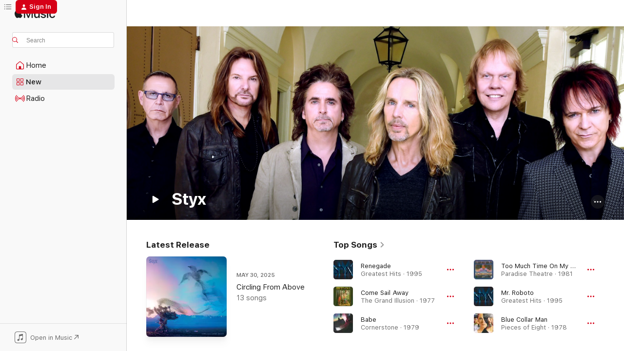

--- FILE ---
content_type: text/html
request_url: https://music.apple.com/us/artist/styx/132659
body_size: 38161
content:
<!DOCTYPE html>
<html dir="ltr" lang="en-US">
    <head>
        <!-- prettier-ignore -->
        <meta charset="utf-8">
        <!-- prettier-ignore -->
        <meta http-equiv="X-UA-Compatible" content="IE=edge">
        <!-- prettier-ignore -->
        <meta
            name="viewport"
            content="width=device-width,initial-scale=1,interactive-widget=resizes-content"
        >
        <!-- prettier-ignore -->
        <meta name="applicable-device" content="pc,mobile">
        <!-- prettier-ignore -->
        <meta name="referrer" content="strict-origin">
        <!-- prettier-ignore -->
        <link
            rel="apple-touch-icon"
            sizes="180x180"
            href="/assets/favicon/favicon-180.png"
        >
        <!-- prettier-ignore -->
        <link
            rel="icon"
            type="image/png"
            sizes="32x32"
            href="/assets/favicon/favicon-32.png"
        >
        <!-- prettier-ignore -->
        <link
            rel="icon"
            type="image/png"
            sizes="16x16"
            href="/assets/favicon/favicon-16.png"
        >
        <!-- prettier-ignore -->
        <link
            rel="mask-icon"
            href="/assets/favicon/favicon.svg"
            color="#fa233b"
        >
        <!-- prettier-ignore -->
        <link rel="manifest" href="/manifest.json">

        <title>‎Styx - Apple Music</title><!-- HEAD_svelte-1cypuwr_START --><link rel="preconnect" href="//www.apple.com/wss/fonts" crossorigin="anonymous"><link rel="stylesheet" href="//www.apple.com/wss/fonts?families=SF+Pro,v4%7CSF+Pro+Icons,v1&amp;display=swap" type="text/css" referrerpolicy="strict-origin-when-cross-origin"><!-- HEAD_svelte-1cypuwr_END --><!-- HEAD_svelte-eg3hvx_START -->    <meta name="description" content="Listen to music by Styx on Apple Music. Find top songs and albums by Styx including Renegade, Come Sail Away and more."> <meta name="keywords" content="listen, Styx, music, songs, Rock, apple music"> <link rel="canonical" href="https://music.apple.com/us/artist/styx/132659">     <meta name="al:ios:app_store_id" content="1108187390"> <meta name="al:ios:app_name" content="Apple Music"> <meta name="apple:content_id" content="132659"> <meta name="apple:title" content="Styx"> <meta name="apple:description" content="Listen to music by Styx on Apple Music. Find top songs and albums by Styx including Renegade, Come Sail Away and more.">   <meta property="og:title" content="Styx on Apple Music"> <meta property="og:description" content="Listen to music by Styx on Apple Music."> <meta property="og:site_name" content="Apple Music - Web Player"> <meta property="og:url" content="https://music.apple.com/us/artist/styx/132659"> <meta property="og:image" content="https://is1-ssl.mzstatic.com/image/thumb/Features125/v4/9c/3e/88/9c3e88c5-5347-55f0-9192-f233c95dd0af/mzl.sjbyvlxh.jpg/1200x630cw.png"> <meta property="og:image:secure_url" content="https://is1-ssl.mzstatic.com/image/thumb/Features125/v4/9c/3e/88/9c3e88c5-5347-55f0-9192-f233c95dd0af/mzl.sjbyvlxh.jpg/1200x630cw.png"> <meta property="og:image:alt" content="Styx on Apple Music"> <meta property="og:image:width" content="1200"> <meta property="og:image:height" content="630"> <meta property="og:image:type" content="image/png"> <meta property="og:type" content="music.musician"> <meta property="og:locale" content="en_US">        <meta name="twitter:title" content="Styx on Apple Music"> <meta name="twitter:description" content="Listen to music by Styx on Apple Music."> <meta name="twitter:site" content="@AppleMusic"> <meta name="twitter:image" content="https://is1-ssl.mzstatic.com/image/thumb/Features125/v4/9c/3e/88/9c3e88c5-5347-55f0-9192-f233c95dd0af/mzl.sjbyvlxh.jpg/1200x630cw.png"> <meta name="twitter:image:alt" content="Styx on Apple Music"> <meta name="twitter:card" content="summary_large_image">       <!-- HTML_TAG_START -->
                <script id=schema:music-group type="application/ld+json">
                    {"@context":"http://schema.org","@type":"MusicGroup","name":"Styx","description":"Styx weren’t the only guitar-heavy ’70s act to embrace synthesizers, but they were one of the most enduring and successful examples of rockers going New Wave. That spirit of adventure has been a Styx hallmark since Dennis DeYoung and his friends started playing music together in Chicago during the ’60s. After adding guitarist James “J.Y.” Young in 1970, the band scored some modest regional hits, but their popularity soared in 1975 when guitarist/vocalist Tommy Shaw joined the group and a major-label record deal propelled the dewy power ballad “Lady” into the Top 10. Grandiose hits such as “Come Sail Away,” which combined brittle piano pirouettes with brawny guitars, led to Styx storming arenas and radio with the pointed “Blue Collar Man (Long Nights)” and the outsider ode “Renegade.” The band enjoyed further commercial success with 1981’s \u003CI>Paradise Theatre\u003C/I> and the 1983 LP \u003CI>Kilroy Was Here\u003C/I>, which included the digital-prog hit “Mr. Roboto.” Numerous lineup changes ensued over the years, including DeYoung departing and Canadian rocker Lawrence Gowan entering the fold, but Styx have kept their vibrant creative spark alive—and in 2017, they released the prog-leaning hard-rock epic \u003CI>The Mission\u003C/I>, a concept album telling the story of astronauts flying to Mars.","image":"https://is1-ssl.mzstatic.com/image/thumb/Features125/v4/9c/3e/88/9c3e88c5-5347-55f0-9192-f233c95dd0af/mzl.sjbyvlxh.jpg/486x486bb.png","genre":["Rock"],"tracks":[{"@type":"MusicRecording","name":"Renegade","duration":"PT4M13S","url":"https://music.apple.com/us/song/renegade/1440911577","offers":{"@type":"Offer","category":"free","price":0},"audio":{"@type":"AudioObject","potentialAction":{"@type":"ListenAction","expectsAcceptanceOf":{"@type":"Offer","category":"free"},"target":{"@type":"EntryPoint","actionPlatform":"https://music.apple.com/us/song/renegade/1440911577"}},"name":"Renegade","contentUrl":"https://audio-ssl.itunes.apple.com/itunes-assets/AudioPreview211/v4/10/95/aa/1095aa4b-d1b2-5677-3ab6-2f6657526245/mzaf_10324610390853394421.plus.aac.ep.m4a","duration":"PT4M13S","uploadDate":"1995-08-22","thumbnailUrl":"https://is1-ssl.mzstatic.com/image/thumb/Music112/v4/7e/5a/96/7e5a96a1-fa11-20be-fee4-23907b7e2632/06UMGIM18639.rgb.jpg/1200x630cw.png"}},{"@type":"MusicRecording","name":"Come Sail Away","duration":"PT6M7S","url":"https://music.apple.com/us/song/come-sail-away/1440713347","offers":{"@type":"Offer","category":"free","price":0},"audio":{"@type":"AudioObject","potentialAction":{"@type":"ListenAction","expectsAcceptanceOf":{"@type":"Offer","category":"free"},"target":{"@type":"EntryPoint","actionPlatform":"https://music.apple.com/us/song/come-sail-away/1440713347"}},"name":"Come Sail Away","contentUrl":"https://audio-ssl.itunes.apple.com/itunes-assets/AudioPreview116/v4/fe/50/2b/fe502b08-73da-d207-143b-3f14d979c191/mzaf_11531640477500262388.plus.aac.ep.m4a","duration":"PT6M7S","uploadDate":"1977-07-07","thumbnailUrl":"https://is1-ssl.mzstatic.com/image/thumb/Music124/v4/8c/32/78/8c327836-f69c-a8aa-79f1-2fa65f1fa9ab/06UMGIM01288.rgb.jpg/1200x630cw.png"}},{"@type":"MusicRecording","name":"Babe","duration":"PT4M25S","url":"https://music.apple.com/us/song/babe/1440757834","offers":{"@type":"Offer","category":"free","price":0},"audio":{"@type":"AudioObject","potentialAction":{"@type":"ListenAction","expectsAcceptanceOf":{"@type":"Offer","category":"free"},"target":{"@type":"EntryPoint","actionPlatform":"https://music.apple.com/us/song/babe/1440757834"}},"name":"Babe","contentUrl":"https://audio-ssl.itunes.apple.com/itunes-assets/AudioPreview125/v4/55/01/0a/55010ad9-04fb-bc78-1fc7-6618406bd144/mzaf_12735860833552163932.plus.aac.ep.m4a","duration":"PT4M25S","uploadDate":"1979-10-19","thumbnailUrl":"https://is1-ssl.mzstatic.com/image/thumb/Music125/v4/69/4d/52/694d5298-12a3-0070-e051-352496c0b406/00075021323926.rgb.jpg/1200x630cw.png"}},{"@type":"MusicRecording","name":"Too Much Time On My Hands","duration":"PT4M31S","url":"https://music.apple.com/us/song/too-much-time-on-my-hands/1746840077","offers":{"@type":"Offer","category":"free","price":0},"audio":{"@type":"AudioObject","potentialAction":{"@type":"ListenAction","expectsAcceptanceOf":{"@type":"Offer","category":"free"},"target":{"@type":"EntryPoint","actionPlatform":"https://music.apple.com/us/song/too-much-time-on-my-hands/1746840077"}},"name":"Too Much Time On My Hands","contentUrl":"https://audio-ssl.itunes.apple.com/itunes-assets/AudioPreview221/v4/4d/57/7e/4d577e68-e03a-1f7b-05f4-41f101b948d7/mzaf_6511294266665492516.plus.aac.ep.m4a","duration":"PT4M31S","uploadDate":"1981-01-01","thumbnailUrl":"https://is1-ssl.mzstatic.com/image/thumb/Music211/v4/7b/2c/ba/7b2cba1f-d3f8-a043-b71d-d596f22e6142/06UMGIM18641.rgb.jpg/1200x630cw.png"}},{"@type":"MusicRecording","name":"Mr. Roboto","duration":"PT5M28S","url":"https://music.apple.com/us/song/mr-roboto/1440911803","offers":{"@type":"Offer","category":"free","price":0},"audio":{"@type":"AudioObject","potentialAction":{"@type":"ListenAction","expectsAcceptanceOf":{"@type":"Offer","category":"free"},"target":{"@type":"EntryPoint","actionPlatform":"https://music.apple.com/us/song/mr-roboto/1440911803"}},"name":"Mr. Roboto","contentUrl":"https://audio-ssl.itunes.apple.com/itunes-assets/AudioPreview221/v4/2a/49/32/2a493275-d1d9-08dd-1a7f-7cd1905b38ac/mzaf_13696668819666568125.plus.aac.ep.m4a","duration":"PT5M28S","uploadDate":"1995-08-22","thumbnailUrl":"https://is1-ssl.mzstatic.com/image/thumb/Music112/v4/7e/5a/96/7e5a96a1-fa11-20be-fee4-23907b7e2632/06UMGIM18639.rgb.jpg/1200x630cw.png"}},{"@type":"MusicRecording","name":"Blue Collar Man","duration":"PT4M7S","url":"https://music.apple.com/us/song/blue-collar-man/1440648373","offers":{"@type":"Offer","category":"free","price":0},"audio":{"@type":"AudioObject","potentialAction":{"@type":"ListenAction","expectsAcceptanceOf":{"@type":"Offer","category":"free"},"target":{"@type":"EntryPoint","actionPlatform":"https://music.apple.com/us/song/blue-collar-man/1440648373"}},"name":"Blue Collar Man","contentUrl":"https://audio-ssl.itunes.apple.com/itunes-assets/AudioPreview211/v4/5d/77/70/5d777060-0c63-edcb-2a60-51a5d01ef2fb/mzaf_9563891600495873503.plus.aac.ep.m4a","duration":"PT4M7S","uploadDate":"1978-09-01","thumbnailUrl":"https://is1-ssl.mzstatic.com/image/thumb/Music122/v4/9a/be/99/9abe9905-7c26-8204-1133-364e200793d0/06UMGIM01287.rgb.jpg/1200x630cw.png"}},{"@type":"MusicRecording","name":"The Best of Times","duration":"PT4M18S","url":"https://music.apple.com/us/song/the-best-of-times/1440911567","offers":{"@type":"Offer","category":"free","price":0},"audio":{"@type":"AudioObject","potentialAction":{"@type":"ListenAction","expectsAcceptanceOf":{"@type":"Offer","category":"free"},"target":{"@type":"EntryPoint","actionPlatform":"https://music.apple.com/us/song/the-best-of-times/1440911567"}},"name":"The Best of Times","contentUrl":"https://audio-ssl.itunes.apple.com/itunes-assets/AudioPreview221/v4/c1/5c/19/c15c1925-b5a6-e48b-d17f-39779f6b9b1c/mzaf_16960210581716517880.plus.aac.ep.m4a","duration":"PT4M18S","uploadDate":"1995-08-22","thumbnailUrl":"https://is1-ssl.mzstatic.com/image/thumb/Music112/v4/7e/5a/96/7e5a96a1-fa11-20be-fee4-23907b7e2632/06UMGIM18639.rgb.jpg/1200x630cw.png"}},{"@type":"MusicRecording","name":"Lady","duration":"PT2M57S","url":"https://music.apple.com/us/song/lady/1442456831","offers":{"@type":"Offer","category":"free","price":0},"audio":{"@type":"AudioObject","potentialAction":{"@type":"ListenAction","expectsAcceptanceOf":{"@type":"Offer","category":"free"},"target":{"@type":"EntryPoint","actionPlatform":"https://music.apple.com/us/song/lady/1442456831"}},"name":"Lady","contentUrl":"https://audio-ssl.itunes.apple.com/itunes-assets/AudioPreview125/v4/ec/7c/17/ec7c1769-8621-9484-7f2e-010c58889088/mzaf_13930174925607724443.plus.aac.ep.m4a","duration":"PT2M57S","uploadDate":"1973-07-01","thumbnailUrl":"https://is1-ssl.mzstatic.com/image/thumb/Music124/v4/44/55/99/4455990c-94ec-4a7a-62ae-a1413e72e52b/00602537256402.rgb.jpg/1200x630cw.png"}},{"@type":"MusicRecording","name":"Fooling Yourself (The Angry Young Man)","duration":"PT5M31S","url":"https://music.apple.com/us/song/fooling-yourself-the-angry-young-man/1440713343","offers":{"@type":"Offer","category":"free","price":0},"audio":{"@type":"AudioObject","potentialAction":{"@type":"ListenAction","expectsAcceptanceOf":{"@type":"Offer","category":"free"},"target":{"@type":"EntryPoint","actionPlatform":"https://music.apple.com/us/song/fooling-yourself-the-angry-young-man/1440713343"}},"name":"Fooling Yourself (The Angry Young Man)","contentUrl":"https://audio-ssl.itunes.apple.com/itunes-assets/AudioPreview125/v4/59/7a/48/597a48ca-c604-82ec-7df3-edb40208a04d/mzaf_11638947549931077986.plus.aac.ep.m4a","duration":"PT5M31S","uploadDate":"1977-07-07","thumbnailUrl":"https://is1-ssl.mzstatic.com/image/thumb/Music124/v4/8c/32/78/8c327836-f69c-a8aa-79f1-2fa65f1fa9ab/06UMGIM01288.rgb.jpg/1200x630cw.png"}},{"@type":"MusicRecording","name":"The Grand Illusion","duration":"PT4M37S","url":"https://music.apple.com/us/song/the-grand-illusion/1440713342","offers":{"@type":"Offer","category":"free","price":0},"audio":{"@type":"AudioObject","potentialAction":{"@type":"ListenAction","expectsAcceptanceOf":{"@type":"Offer","category":"free"},"target":{"@type":"EntryPoint","actionPlatform":"https://music.apple.com/us/song/the-grand-illusion/1440713342"}},"name":"The Grand Illusion","contentUrl":"https://audio-ssl.itunes.apple.com/itunes-assets/AudioPreview115/v4/ec/28/0c/ec280cc3-6d6d-0aa3-865e-6cd495fd668e/mzaf_8544986427094397296.plus.aac.ep.m4a","duration":"PT4M37S","uploadDate":"1977-07-07","thumbnailUrl":"https://is1-ssl.mzstatic.com/image/thumb/Music124/v4/8c/32/78/8c327836-f69c-a8aa-79f1-2fa65f1fa9ab/06UMGIM01288.rgb.jpg/1200x630cw.png"}},{"@type":"MusicRecording","name":"Superstars","duration":"PT3M55S","url":"https://music.apple.com/us/song/superstars/1440713344","offers":{"@type":"Offer","category":"free","price":0},"audio":{"@type":"AudioObject","potentialAction":{"@type":"ListenAction","expectsAcceptanceOf":{"@type":"Offer","category":"free"},"target":{"@type":"EntryPoint","actionPlatform":"https://music.apple.com/us/song/superstars/1440713344"}},"name":"Superstars","contentUrl":"https://audio-ssl.itunes.apple.com/itunes-assets/AudioPreview125/v4/59/75/17/59751743-5fae-2205-fa7b-f63ae7d3fa39/mzaf_7998188938789139089.plus.aac.ep.m4a","duration":"PT3M55S","uploadDate":"1977-07-07","thumbnailUrl":"https://is1-ssl.mzstatic.com/image/thumb/Music124/v4/8c/32/78/8c327836-f69c-a8aa-79f1-2fa65f1fa9ab/06UMGIM01288.rgb.jpg/1200x630cw.png"}},{"@type":"MusicRecording","name":"Come Sail Away (Edit)","duration":"PT6M5S","url":"https://music.apple.com/us/song/come-sail-away-edit/1440911578","offers":{"@type":"Offer","category":"free","price":0},"audio":{"@type":"AudioObject","potentialAction":{"@type":"ListenAction","expectsAcceptanceOf":{"@type":"Offer","category":"free"},"target":{"@type":"EntryPoint","actionPlatform":"https://music.apple.com/us/song/come-sail-away-edit/1440911578"}},"name":"Come Sail Away (Edit)","contentUrl":"https://audio-ssl.itunes.apple.com/itunes-assets/AudioPreview221/v4/a4/04/b9/a404b95e-87e1-39f2-3ab2-0706d26f2677/mzaf_10143106760698968667.plus.aac.ep.m4a","duration":"PT6M5S","uploadDate":"1995-08-22","thumbnailUrl":"https://is1-ssl.mzstatic.com/image/thumb/Music112/v4/7e/5a/96/7e5a96a1-fa11-20be-fee4-23907b7e2632/06UMGIM18639.rgb.jpg/1200x630cw.png"}},{"@type":"MusicRecording","name":"Lorelei","duration":"PT3M23S","url":"https://music.apple.com/us/song/lorelei/1440645133","offers":{"@type":"Offer","category":"free","price":0},"audio":{"@type":"AudioObject","potentialAction":{"@type":"ListenAction","expectsAcceptanceOf":{"@type":"Offer","category":"free"},"target":{"@type":"EntryPoint","actionPlatform":"https://music.apple.com/us/song/lorelei/1440645133"}},"name":"Lorelei","contentUrl":"https://audio-ssl.itunes.apple.com/itunes-assets/AudioPreview115/v4/df/e8/54/dfe854cc-882d-d76e-730e-14cab0928ec3/mzaf_861570023595978805.plus.aac.ep.m4a","duration":"PT3M23S","uploadDate":"1975-12-01","thumbnailUrl":"https://is1-ssl.mzstatic.com/image/thumb/Music128/v4/ef/49/42/ef494230-0725-a760-4d97-06a52b177a45/00075021321724.rgb.jpg/1200x630cw.png"}},{"@type":"MusicRecording","name":"Mademoiselle","duration":"PT4M","url":"https://music.apple.com/us/song/mademoiselle/1440639865","offers":{"@type":"Offer","category":"free","price":0},"audio":{"@type":"AudioObject","potentialAction":{"@type":"ListenAction","expectsAcceptanceOf":{"@type":"Offer","category":"free"},"target":{"@type":"EntryPoint","actionPlatform":"https://music.apple.com/us/song/mademoiselle/1440639865"}},"name":"Mademoiselle","contentUrl":"https://audio-ssl.itunes.apple.com/itunes-assets/AudioPreview125/v4/40/d8/96/40d89654-40f3-6515-d82d-6e281165e6ac/mzaf_556714320609150587.plus.aac.ep.m4a","duration":"PT4M","uploadDate":"1976-10-01","thumbnailUrl":"https://is1-ssl.mzstatic.com/image/thumb/Music118/v4/b5/14/4b/b5144bc0-05d3-1d9c-1e08-18f7115023f3/00075021321823.rgb.jpg/1200x630cw.png"}},{"@type":"MusicRecording","name":"Castle Walls","duration":"PT5M58S","url":"https://music.apple.com/us/song/castle-walls/1440713442","offers":{"@type":"Offer","category":"free","price":0},"audio":{"@type":"AudioObject","potentialAction":{"@type":"ListenAction","expectsAcceptanceOf":{"@type":"Offer","category":"free"},"target":{"@type":"EntryPoint","actionPlatform":"https://music.apple.com/us/song/castle-walls/1440713442"}},"name":"Castle Walls","contentUrl":"https://audio-ssl.itunes.apple.com/itunes-assets/AudioPreview115/v4/9d/d8/d0/9dd8d028-3253-b433-5c7b-39915e502de4/mzaf_8549221183514695488.plus.aac.ep.m4a","duration":"PT5M58S","uploadDate":"1977-07-07","thumbnailUrl":"https://is1-ssl.mzstatic.com/image/thumb/Music124/v4/8c/32/78/8c327836-f69c-a8aa-79f1-2fa65f1fa9ab/06UMGIM01288.rgb.jpg/1200x630cw.png"}},{"@type":"MusicRecording","name":"Queen of Spades","duration":"PT5M41S","url":"https://music.apple.com/us/song/queen-of-spades/1440648376","offers":{"@type":"Offer","category":"free","price":0},"audio":{"@type":"AudioObject","potentialAction":{"@type":"ListenAction","expectsAcceptanceOf":{"@type":"Offer","category":"free"},"target":{"@type":"EntryPoint","actionPlatform":"https://music.apple.com/us/song/queen-of-spades/1440648376"}},"name":"Queen of Spades","contentUrl":"https://audio-ssl.itunes.apple.com/itunes-assets/AudioPreview221/v4/bb/25/e7/bb25e748-398f-15ec-fc19-18afe17c307f/mzaf_7268696431465150867.plus.aac.ep.m4a","duration":"PT5M41S","uploadDate":"1978-09-01","thumbnailUrl":"https://is1-ssl.mzstatic.com/image/thumb/Music122/v4/9a/be/99/9abe9905-7c26-8204-1133-364e200793d0/06UMGIM01287.rgb.jpg/1200x630cw.png"}},{"@type":"MusicRecording","name":"Lady '95","duration":"PT3M4S","url":"https://music.apple.com/us/song/lady-95/1440911566","offers":{"@type":"Offer","category":"free","price":0},"audio":{"@type":"AudioObject","potentialAction":{"@type":"ListenAction","expectsAcceptanceOf":{"@type":"Offer","category":"free"},"target":{"@type":"EntryPoint","actionPlatform":"https://music.apple.com/us/song/lady-95/1440911566"}},"name":"Lady '95","contentUrl":"https://audio-ssl.itunes.apple.com/itunes-assets/AudioPreview221/v4/0f/60/61/0f6061b4-0132-032e-36e5-93336568b827/mzaf_16027533747222438687.plus.aac.ep.m4a","duration":"PT3M4S","uploadDate":"1995-08-22","thumbnailUrl":"https://is1-ssl.mzstatic.com/image/thumb/Music112/v4/7e/5a/96/7e5a96a1-fa11-20be-fee4-23907b7e2632/06UMGIM18639.rgb.jpg/1200x630cw.png"}},{"@type":"MusicRecording","name":"Lights","duration":"PT4M38S","url":"https://music.apple.com/us/song/lights/1440757827","offers":{"@type":"Offer","category":"free","price":0},"audio":{"@type":"AudioObject","potentialAction":{"@type":"ListenAction","expectsAcceptanceOf":{"@type":"Offer","category":"free"},"target":{"@type":"EntryPoint","actionPlatform":"https://music.apple.com/us/song/lights/1440757827"}},"name":"Lights","contentUrl":"https://audio-ssl.itunes.apple.com/itunes-assets/AudioPreview115/v4/5a/f6/9b/5af69b45-0fa6-fe5d-4ca3-139f1af6ed74/mzaf_9493097949755823437.plus.aac.ep.m4a","duration":"PT4M38S","uploadDate":"1979-10-19","thumbnailUrl":"https://is1-ssl.mzstatic.com/image/thumb/Music125/v4/69/4d/52/694d5298-12a3-0070-e051-352496c0b406/00075021323926.rgb.jpg/1200x630cw.png"}},{"@type":"MusicRecording","name":"Show Me the Way","duration":"PT4M35S","url":"https://music.apple.com/us/song/show-me-the-way/1440911575","offers":{"@type":"Offer","category":"free","price":0},"audio":{"@type":"AudioObject","potentialAction":{"@type":"ListenAction","expectsAcceptanceOf":{"@type":"Offer","category":"free"},"target":{"@type":"EntryPoint","actionPlatform":"https://music.apple.com/us/song/show-me-the-way/1440911575"}},"name":"Show Me the Way","contentUrl":"https://audio-ssl.itunes.apple.com/itunes-assets/AudioPreview211/v4/75/46/19/7546197e-cff8-f36d-4214-76fa6364c1e8/mzaf_10395184204189306160.plus.aac.ep.m4a","duration":"PT4M35S","uploadDate":"1995-08-22","thumbnailUrl":"https://is1-ssl.mzstatic.com/image/thumb/Music112/v4/7e/5a/96/7e5a96a1-fa11-20be-fee4-23907b7e2632/06UMGIM18639.rgb.jpg/1200x630cw.png"}},{"@type":"MusicRecording","name":"Sing for the Day","duration":"PT5M1S","url":"https://music.apple.com/us/song/sing-for-the-day/1440648337","offers":{"@type":"Offer","category":"free","price":0},"audio":{"@type":"AudioObject","potentialAction":{"@type":"ListenAction","expectsAcceptanceOf":{"@type":"Offer","category":"free"},"target":{"@type":"EntryPoint","actionPlatform":"https://music.apple.com/us/song/sing-for-the-day/1440648337"}},"name":"Sing for the Day","contentUrl":"https://audio-ssl.itunes.apple.com/itunes-assets/AudioPreview211/v4/90/9e/d9/909ed95a-9f4e-f6eb-6b2b-7ae5d0480171/mzaf_7327437681277717482.plus.aac.ep.m4a","duration":"PT5M1S","uploadDate":"1978-09-01","thumbnailUrl":"https://is1-ssl.mzstatic.com/image/thumb/Music122/v4/9a/be/99/9abe9905-7c26-8204-1133-364e200793d0/06UMGIM01287.rgb.jpg/1200x630cw.png"}},{"@type":"MusicRecording","name":"Crystal Ball","duration":"PT4M32S","url":"https://music.apple.com/us/song/crystal-ball/1440911584","offers":{"@type":"Offer","category":"free","price":0},"audio":{"@type":"AudioObject","potentialAction":{"@type":"ListenAction","expectsAcceptanceOf":{"@type":"Offer","category":"free"},"target":{"@type":"EntryPoint","actionPlatform":"https://music.apple.com/us/song/crystal-ball/1440911584"}},"name":"Crystal Ball","contentUrl":"https://audio-ssl.itunes.apple.com/itunes-assets/AudioPreview221/v4/26/f5/62/26f56208-f9c3-cd17-b665-9b584afa2b2f/mzaf_13800020753058526569.plus.aac.ep.m4a","duration":"PT4M32S","uploadDate":"1976-10-01","thumbnailUrl":"https://is1-ssl.mzstatic.com/image/thumb/Music112/v4/7e/5a/96/7e5a96a1-fa11-20be-fee4-23907b7e2632/06UMGIM18639.rgb.jpg/1200x630cw.png"}},{"@type":"MusicRecording","name":"Snowblind","duration":"PT4M57S","url":"https://music.apple.com/us/song/snowblind/1746840295","offers":{"@type":"Offer","category":"free","price":0},"audio":{"@type":"AudioObject","potentialAction":{"@type":"ListenAction","expectsAcceptanceOf":{"@type":"Offer","category":"free"},"target":{"@type":"EntryPoint","actionPlatform":"https://music.apple.com/us/song/snowblind/1746840295"}},"name":"Snowblind","contentUrl":"https://audio-ssl.itunes.apple.com/itunes-assets/AudioPreview221/v4/76/f2/c7/76f2c7d3-26d9-05b9-0769-ec940616c6fe/mzaf_2987270034445134940.plus.aac.ep.m4a","duration":"PT4M57S","uploadDate":"1981-01-01","thumbnailUrl":"https://is1-ssl.mzstatic.com/image/thumb/Music211/v4/7b/2c/ba/7b2cba1f-d3f8-a043-b71d-d596f22e6142/06UMGIM18641.rgb.jpg/1200x630cw.png"}},{"@type":"MusicRecording","name":"Don't Let It End","duration":"PT4M54S","url":"https://music.apple.com/us/song/dont-let-it-end/1440911805","offers":{"@type":"Offer","category":"free","price":0},"audio":{"@type":"AudioObject","potentialAction":{"@type":"ListenAction","expectsAcceptanceOf":{"@type":"Offer","category":"free"},"target":{"@type":"EntryPoint","actionPlatform":"https://music.apple.com/us/song/dont-let-it-end/1440911805"}},"name":"Don't Let It End","contentUrl":"https://audio-ssl.itunes.apple.com/itunes-assets/AudioPreview221/v4/19/63/24/196324e2-3555-d613-72ca-98c812f5a6c7/mzaf_10313701844010659234.plus.aac.ep.m4a","duration":"PT4M54S","uploadDate":"1995-08-22","thumbnailUrl":"https://is1-ssl.mzstatic.com/image/thumb/Music112/v4/7e/5a/96/7e5a96a1-fa11-20be-fee4-23907b7e2632/06UMGIM18639.rgb.jpg/1200x630cw.png"}},{"@type":"MusicRecording","name":"Suite Madame Blue","duration":"PT6M31S","url":"https://music.apple.com/us/song/suite-madame-blue/1440911586","offers":{"@type":"Offer","category":"free","price":0},"audio":{"@type":"AudioObject","potentialAction":{"@type":"ListenAction","expectsAcceptanceOf":{"@type":"Offer","category":"free"},"target":{"@type":"EntryPoint","actionPlatform":"https://music.apple.com/us/song/suite-madame-blue/1440911586"}},"name":"Suite Madame Blue","contentUrl":"https://audio-ssl.itunes.apple.com/itunes-assets/AudioPreview221/v4/c0/f8/b0/c0f8b035-a289-9ff6-0a49-65d956b80fe2/mzaf_18314444575513272814.plus.aac.ep.m4a","duration":"PT6M31S","uploadDate":"1995-08-22","thumbnailUrl":"https://is1-ssl.mzstatic.com/image/thumb/Music112/v4/7e/5a/96/7e5a96a1-fa11-20be-fee4-23907b7e2632/06UMGIM18639.rgb.jpg/1200x630cw.png"}}],"albums":[{"@type":"MusicAlbum","image":"https://is1-ssl.mzstatic.com/image/thumb/Music221/v4/41/6a/24/416a2440-4120-a4fe-9962-b16e975404e7/25UMGIM41338.rgb.jpg/486x486bb.png","url":"https://music.apple.com/us/album/circling-from-above/1818178002","name":"Circling From Above","byArtist":{"@type":"MusicGroup","url":"https://music.apple.com/us/artist/styx/132659","name":"Styx"}},{"@type":"MusicAlbum","image":"https://is1-ssl.mzstatic.com/image/thumb/Music125/v4/5d/e2/2b/5de22b30-7150-a9ce-71d3-569bc566796f/20UM1IM02959.rgb.jpg/486x486bb.png","url":"https://music.apple.com/us/album/crash-of-the-crown/1564800516","name":"Crash Of The Crown","byArtist":{"@type":"MusicGroup","url":"https://music.apple.com/us/artist/styx/132659","name":"Styx"}},{"@type":"MusicAlbum","image":"https://is1-ssl.mzstatic.com/image/thumb/Music125/v4/98/97/14/989714a9-6b9f-5e64-02ed-01f179e7596f/21UMGIM62318.rgb.jpg/486x486bb.png","url":"https://music.apple.com/us/album/the-same-stardust-ep/1583870219","name":"The Same Stardust - EP","byArtist":{"@type":"MusicGroup","url":"https://music.apple.com/us/artist/styx/132659","name":"Styx"}},{"@type":"MusicAlbum","image":"https://is1-ssl.mzstatic.com/image/thumb/Music128/v4/0e/64/39/0e643912-3708-6c39-963d-7d6a3d6eb03a/00602557818130.rgb.jpg/486x486bb.png","url":"https://music.apple.com/us/album/the-mission/1440904077","name":"The Mission","byArtist":{"@type":"MusicGroup","url":"https://music.apple.com/us/artist/styx/132659","name":"Styx"}},{"@type":"MusicAlbum","image":"https://is1-ssl.mzstatic.com/image/thumb/Music118/v4/60/a2/23/60a22350-ee8f-5c85-b30e-00bbea57357f/00602517099654.rgb.jpg/486x486bb.png","url":"https://music.apple.com/us/album/one-with-everythings-styx-the-contemporary/1443086138","name":"One With Everythings: Styx & The Contemporary Youth Orchestra","byArtist":{"@type":"MusicGroup","url":"https://music.apple.com/us/artist/styx/132659","name":"Styx"}},{"@type":"MusicAlbum","image":"https://is1-ssl.mzstatic.com/image/thumb/Music128/v4/3b/94/8c/3b948c34-bdc4-223b-ae37-bb281c739868/00602498808610.rgb.jpg/486x486bb.png","url":"https://music.apple.com/us/album/big-bang-theory/1443921066","name":"Big Bang Theory","byArtist":{"@type":"MusicGroup","url":"https://music.apple.com/us/artist/styx/132659","name":"Styx"}},{"@type":"MusicAlbum","image":"https://is1-ssl.mzstatic.com/image/thumb/Music124/v4/8b/1b/36/8b1b3648-4ee6-ce88-1d4e-4b5f419b0ca5/4050538629422.jpg/486x486bb.png","url":"https://music.apple.com/us/album/cyclorama/1527043324","name":"Cyclorama","byArtist":{"@type":"MusicGroup","url":"https://music.apple.com/us/artist/styx/132659","name":"Styx"}},{"@type":"MusicAlbum","image":"https://is1-ssl.mzstatic.com/image/thumb/Music118/v4/9b/e6/3b/9be63bd7-d63e-4978-35da-c58f44b5da41/5050159003129.jpg/486x486bb.png","url":"https://music.apple.com/us/album/brave-new-world/1435783791","name":"Brave New World","byArtist":{"@type":"MusicGroup","url":"https://music.apple.com/us/artist/styx/132659","name":"Styx"}},{"@type":"MusicAlbum","image":"https://is1-ssl.mzstatic.com/image/thumb/Music128/v4/df/ee/06/dfee06b1-8e18-03a0-4dd1-45d6caba7e90/00075021532724.rgb.jpg/486x486bb.png","url":"https://music.apple.com/us/album/edge-of-the-century/1444052433","name":"Edge of the Century","byArtist":{"@type":"MusicGroup","url":"https://music.apple.com/us/artist/styx/132659","name":"Styx"}},{"@type":"MusicAlbum","image":"https://is1-ssl.mzstatic.com/image/thumb/Music124/v4/da/75/bd/da75bd7e-c8cc-d98a-c895-f35a58b53857/06UMGIM01285.rgb.jpg/486x486bb.png","url":"https://music.apple.com/us/album/kilroy-was-here/1440714769","name":"Kilroy Was Here","byArtist":{"@type":"MusicGroup","url":"https://music.apple.com/us/artist/styx/132659","name":"Styx"}}],"url":"https://music.apple.com/us/artist/styx/132659","potentialAction":{"@type":"ListenAction","expectsAcceptanceOf":{"@type":"Offer","category":"free"},"target":{"@type":"EntryPoint","actionPlatform":"https://music.apple.com/us/artist/styx/132659"}}}
                </script>
                <!-- HTML_TAG_END -->    <!-- HEAD_svelte-eg3hvx_END -->
      <script type="module" crossorigin src="/assets/index~8a6f659a1b.js"></script>
      <link rel="stylesheet" href="/assets/index~99bed3cf08.css">
      <script type="module">import.meta.url;import("_").catch(()=>1);async function* g(){};window.__vite_is_modern_browser=true;</script>
      <script type="module">!function(){if(window.__vite_is_modern_browser)return;console.warn("vite: loading legacy chunks, syntax error above and the same error below should be ignored");var e=document.getElementById("vite-legacy-polyfill"),n=document.createElement("script");n.src=e.src,n.onload=function(){System.import(document.getElementById('vite-legacy-entry').getAttribute('data-src'))},document.body.appendChild(n)}();</script>
    </head>
    <body>
        <script src="/assets/focus-visible/focus-visible.min.js"></script>
        
        <script
            async
            src="/includes/js-cdn/musickit/v3/amp/musickit.js"
        ></script>
        <script
            type="module"
            async
            src="/includes/js-cdn/musickit/v3/components/musickit-components/musickit-components.esm.js"
        ></script>
        <script
            nomodule
            async
            src="/includes/js-cdn/musickit/v3/components/musickit-components/musickit-components.js"
        ></script>
        <svg style="display: none" xmlns="http://www.w3.org/2000/svg">
            <symbol id="play-circle-fill" viewBox="0 0 60 60">
                <path
                    class="icon-circle-fill__circle"
                    fill="var(--iconCircleFillBG, transparent)"
                    d="M30 60c16.411 0 30-13.617 30-30C60 13.588 46.382 0 29.971 0 13.588 0 .001 13.588.001 30c0 16.383 13.617 30 30 30Z"
                />
                <path
                    fill="var(--iconFillArrow, var(--keyColor, black))"
                    d="M24.411 41.853c-1.41.853-3.028.177-3.028-1.294V19.47c0-1.44 1.735-2.058 3.028-1.294l17.265 10.235a1.89 1.89 0 0 1 0 3.265L24.411 41.853Z"
                />
            </symbol>
        </svg>
        <div class="body-container">
              <div class="app-container svelte-t3vj1e" data-testid="app-container">   <div class="header svelte-rjjbqs" data-testid="header"><nav data-testid="navigation" class="navigation svelte-13li0vp"><div class="navigation__header svelte-13li0vp"><div data-testid="logo" class="logo svelte-1o7dz8w"> <a aria-label="Apple Music" role="img" href="https://music.apple.com/us/home" class="svelte-1o7dz8w"><svg height="20" viewBox="0 0 83 20" width="83" xmlns="http://www.w3.org/2000/svg" class="logo" aria-hidden="true"><path d="M34.752 19.746V6.243h-.088l-5.433 13.503h-2.074L21.711 6.243h-.087v13.503h-2.548V1.399h3.235l5.833 14.621h.1l5.82-14.62h3.248v18.347h-2.56zm16.649 0h-2.586v-2.263h-.062c-.725 1.602-2.061 2.504-4.072 2.504-2.86 0-4.61-1.894-4.61-4.958V6.37h2.698v8.125c0 2.034.95 3.127 2.81 3.127 1.95 0 3.124-1.373 3.124-3.458V6.37H51.4v13.376zm7.394-13.618c3.06 0 5.046 1.73 5.134 4.196h-2.536c-.15-1.296-1.087-2.11-2.598-2.11-1.462 0-2.436.724-2.436 1.793 0 .839.6 1.41 2.023 1.741l2.136.496c2.686.636 3.71 1.704 3.71 3.636 0 2.442-2.236 4.12-5.333 4.12-3.285 0-5.26-1.64-5.509-4.183h2.673c.25 1.398 1.187 2.085 2.836 2.085 1.623 0 2.623-.687 2.623-1.78 0-.865-.487-1.373-1.924-1.704l-2.136-.508c-2.498-.585-3.735-1.806-3.735-3.75 0-2.391 2.049-4.032 5.072-4.032zM66.1 2.836c0-.878.7-1.577 1.561-1.577.862 0 1.55.7 1.55 1.577 0 .864-.688 1.576-1.55 1.576a1.573 1.573 0 0 1-1.56-1.576zm.212 3.534h2.698v13.376h-2.698zm14.089 4.603c-.275-1.424-1.324-2.556-3.085-2.556-2.086 0-3.46 1.767-3.46 4.64 0 2.938 1.386 4.642 3.485 4.642 1.66 0 2.748-.928 3.06-2.48H83C82.713 18.067 80.477 20 77.317 20c-3.76 0-6.208-2.62-6.208-6.942 0-4.247 2.448-6.93 6.183-6.93 3.385 0 5.446 2.213 5.683 4.845h-2.573zM10.824 3.189c-.698.834-1.805 1.496-2.913 1.398-.145-1.128.41-2.33 1.036-3.065C9.644.662 10.848.05 11.835 0c.121 1.178-.336 2.33-1.01 3.19zm.999 1.619c.624.049 2.425.244 3.578 1.98-.096.074-2.137 1.272-2.113 3.79.024 3.01 2.593 4.012 2.617 4.037-.024.074-.407 1.419-1.344 2.812-.817 1.224-1.657 2.422-3.002 2.447-1.297.024-1.73-.783-3.218-.783-1.489 0-1.97.758-3.194.807-1.297.048-2.28-1.297-3.097-2.52C.368 14.908-.904 10.408.825 7.375c.84-1.516 2.377-2.47 4.034-2.495 1.273-.023 2.45.857 3.218.857.769 0 2.137-1.027 3.746-.93z"></path></svg></a>   </div> <div class="search-input-wrapper svelte-nrtdem" data-testid="search-input"><div data-testid="amp-search-input" aria-controls="search-suggestions" aria-expanded="false" aria-haspopup="listbox" aria-owns="search-suggestions" class="search-input-container svelte-rg26q6" tabindex="-1" role=""><div class="flex-container svelte-rg26q6"><form id="search-input-form" class="svelte-rg26q6"><svg height="16" width="16" viewBox="0 0 16 16" class="search-svg" aria-hidden="true"><path d="M11.87 10.835c.018.015.035.03.051.047l3.864 3.863a.735.735 0 1 1-1.04 1.04l-3.863-3.864a.744.744 0 0 1-.047-.051 6.667 6.667 0 1 1 1.035-1.035zM6.667 12a5.333 5.333 0 1 0 0-10.667 5.333 5.333 0 0 0 0 10.667z"></path></svg> <input aria-autocomplete="list" aria-multiline="false" aria-controls="search-suggestions" aria-label="Search" placeholder="Search" spellcheck="false" autocomplete="off" autocorrect="off" autocapitalize="off" type="text" inputmode="search" class="search-input__text-field svelte-rg26q6" data-testid="search-input__text-field"></form> </div> <div data-testid="search-scope-bar"></div>   </div> </div></div> <div data-testid="navigation-content" class="navigation__content svelte-13li0vp" id="navigation" aria-hidden="false"><div class="navigation__scrollable-container svelte-13li0vp"><div data-testid="navigation-items-primary" class="navigation-items navigation-items--primary svelte-ng61m8"> <ul class="navigation-items__list svelte-ng61m8">  <li class="navigation-item navigation-item__home svelte-1a5yt87" aria-selected="false" data-testid="navigation-item"> <a href="https://music.apple.com/us/home" class="navigation-item__link svelte-1a5yt87" role="button" data-testid="home" aria-pressed="false"><div class="navigation-item__content svelte-zhx7t9"> <span class="navigation-item__icon svelte-zhx7t9"> <svg width="24" height="24" viewBox="0 0 24 24" xmlns="http://www.w3.org/2000/svg" aria-hidden="true"><path d="M5.93 20.16a1.94 1.94 0 0 1-1.43-.502c-.334-.335-.502-.794-.502-1.393v-7.142c0-.362.062-.688.177-.953.123-.264.326-.529.6-.75l6.145-5.157c.176-.141.344-.247.52-.318.176-.07.362-.105.564-.105.194 0 .388.035.565.105.176.07.352.177.52.318l6.146 5.158c.273.23.467.476.59.75.124.264.177.59.177.96v7.134c0 .59-.159 1.058-.503 1.393-.335.335-.811.503-1.428.503H5.929Zm12.14-1.172c.221 0 .406-.07.547-.212a.688.688 0 0 0 .22-.511v-7.142c0-.177-.026-.344-.087-.459a.97.97 0 0 0-.265-.353l-6.154-5.149a.756.756 0 0 0-.177-.115.37.37 0 0 0-.15-.035.37.37 0 0 0-.158.035l-.177.115-6.145 5.15a.982.982 0 0 0-.274.352 1.13 1.13 0 0 0-.088.468v7.133c0 .203.08.379.23.511a.744.744 0 0 0 .546.212h12.133Zm-8.323-4.7c0-.176.062-.326.177-.432a.6.6 0 0 1 .423-.159h3.315c.176 0 .326.053.432.16s.159.255.159.431v4.973H9.756v-4.973Z"></path></svg> </span> <span class="navigation-item__label svelte-zhx7t9"> Home </span> </div></a>  </li>  <li class="navigation-item navigation-item__new svelte-1a5yt87" aria-selected="false" data-testid="navigation-item"> <a href="https://music.apple.com/us/new" class="navigation-item__link svelte-1a5yt87" role="button" data-testid="new" aria-pressed="false"><div class="navigation-item__content svelte-zhx7t9"> <span class="navigation-item__icon svelte-zhx7t9"> <svg height="24" viewBox="0 0 24 24" width="24" aria-hidden="true"><path d="M9.92 11.354c.966 0 1.453-.487 1.453-1.49v-3.4c0-1.004-.487-1.483-1.453-1.483H6.452C5.487 4.981 5 5.46 5 6.464v3.4c0 1.003.487 1.49 1.452 1.49zm7.628 0c.965 0 1.452-.487 1.452-1.49v-3.4c0-1.004-.487-1.483-1.452-1.483h-3.46c-.974 0-1.46.479-1.46 1.483v3.4c0 1.003.486 1.49 1.46 1.49zm-7.65-1.073h-3.43c-.266 0-.396-.137-.396-.418v-3.4c0-.273.13-.41.396-.41h3.43c.265 0 .402.137.402.41v3.4c0 .281-.137.418-.403.418zm7.634 0h-3.43c-.273 0-.402-.137-.402-.418v-3.4c0-.273.129-.41.403-.41h3.43c.265 0 .395.137.395.41v3.4c0 .281-.13.418-.396.418zm-7.612 8.7c.966 0 1.453-.48 1.453-1.483v-3.407c0-.996-.487-1.483-1.453-1.483H6.452c-.965 0-1.452.487-1.452 1.483v3.407c0 1.004.487 1.483 1.452 1.483zm7.628 0c.965 0 1.452-.48 1.452-1.483v-3.407c0-.996-.487-1.483-1.452-1.483h-3.46c-.974 0-1.46.487-1.46 1.483v3.407c0 1.004.486 1.483 1.46 1.483zm-7.65-1.072h-3.43c-.266 0-.396-.137-.396-.41v-3.4c0-.282.13-.418.396-.418h3.43c.265 0 .402.136.402.418v3.4c0 .273-.137.41-.403.41zm7.634 0h-3.43c-.273 0-.402-.137-.402-.41v-3.4c0-.282.129-.418.403-.418h3.43c.265 0 .395.136.395.418v3.4c0 .273-.13.41-.396.41z" fill-opacity=".95"></path></svg> </span> <span class="navigation-item__label svelte-zhx7t9"> New </span> </div></a>  </li>  <li class="navigation-item navigation-item__radio svelte-1a5yt87" aria-selected="false" data-testid="navigation-item"> <a href="https://music.apple.com/us/radio" class="navigation-item__link svelte-1a5yt87" role="button" data-testid="radio" aria-pressed="false"><div class="navigation-item__content svelte-zhx7t9"> <span class="navigation-item__icon svelte-zhx7t9"> <svg width="24" height="24" viewBox="0 0 24 24" xmlns="http://www.w3.org/2000/svg" aria-hidden="true"><path d="M19.359 18.57C21.033 16.818 22 14.461 22 11.89s-.967-4.93-2.641-6.68c-.276-.292-.653-.26-.868-.023-.222.246-.176.591.085.868 1.466 1.535 2.272 3.593 2.272 5.835 0 2.241-.806 4.3-2.272 5.835-.261.268-.307.621-.085.86.215.245.592.276.868-.016zm-13.85.014c.222-.238.176-.59-.085-.86-1.474-1.535-2.272-3.593-2.272-5.834 0-2.242.798-4.3 2.272-5.835.261-.277.307-.622.085-.868-.215-.238-.592-.269-.868.023C2.967 6.96 2 9.318 2 11.89s.967 4.929 2.641 6.68c.276.29.653.26.868.014zm1.957-1.873c.223-.253.162-.583-.1-.867-.951-1.068-1.473-2.45-1.473-3.954 0-1.505.522-2.887 1.474-3.954.26-.284.322-.614.1-.876-.23-.26-.622-.26-.891.039-1.175 1.274-1.827 2.963-1.827 4.79 0 1.82.652 3.517 1.827 4.784.269.3.66.307.89.038zm9.958-.038c1.175-1.267 1.827-2.964 1.827-4.783 0-1.828-.652-3.517-1.827-4.791-.269-.3-.66-.3-.89-.039-.23.262-.162.592.092.876.96 1.067 1.481 2.449 1.481 3.954 0 1.504-.522 2.886-1.481 3.954-.254.284-.323.614-.092.867.23.269.621.261.89-.038zm-8.061-1.966c.23-.26.13-.568-.092-.883-.415-.522-.63-1.197-.63-1.934 0-.737.215-1.413.63-1.943.222-.307.322-.614.092-.875s-.653-.261-.906.054a4.385 4.385 0 0 0-.968 2.764 4.38 4.38 0 0 0 .968 2.756c.253.322.675.322.906.061zm6.18-.061a4.38 4.38 0 0 0 .968-2.756 4.385 4.385 0 0 0-.968-2.764c-.253-.315-.675-.315-.906-.054-.23.261-.138.568.092.875.415.53.63 1.206.63 1.943 0 .737-.215 1.412-.63 1.934-.23.315-.322.622-.092.883s.653.261.906-.061zm-3.547-.967c.96 0 1.789-.814 1.789-1.797s-.83-1.789-1.789-1.789c-.96 0-1.781.806-1.781 1.789 0 .983.821 1.797 1.781 1.797z"></path></svg> </span> <span class="navigation-item__label svelte-zhx7t9"> Radio </span> </div></a>  </li>  <li class="navigation-item navigation-item__search svelte-1a5yt87" aria-selected="false" data-testid="navigation-item"> <a href="https://music.apple.com/us/search" class="navigation-item__link svelte-1a5yt87" role="button" data-testid="search" aria-pressed="false"><div class="navigation-item__content svelte-zhx7t9"> <span class="navigation-item__icon svelte-zhx7t9"> <svg height="24" viewBox="0 0 24 24" width="24" aria-hidden="true"><path d="M17.979 18.553c.476 0 .813-.366.813-.835a.807.807 0 0 0-.235-.586l-3.45-3.457a5.61 5.61 0 0 0 1.158-3.413c0-3.098-2.535-5.633-5.633-5.633C7.542 4.63 5 7.156 5 10.262c0 3.098 2.534 5.632 5.632 5.632a5.614 5.614 0 0 0 3.274-1.055l3.472 3.472a.835.835 0 0 0 .6.242zm-7.347-3.875c-2.417 0-4.416-2-4.416-4.416 0-2.417 2-4.417 4.416-4.417 2.417 0 4.417 2 4.417 4.417s-2 4.416-4.417 4.416z" fill-opacity=".95"></path></svg> </span> <span class="navigation-item__label svelte-zhx7t9"> Search </span> </div></a>  </li></ul> </div>   </div> <div class="navigation__native-cta"><div slot="native-cta"><div data-testid="native-cta" class="native-cta svelte-6xh86f  native-cta--authenticated"><button class="native-cta__button svelte-6xh86f" data-testid="native-cta-button"><span class="native-cta__app-icon svelte-6xh86f"><svg width="24" height="24" xmlns="http://www.w3.org/2000/svg" xml:space="preserve" style="fill-rule:evenodd;clip-rule:evenodd;stroke-linejoin:round;stroke-miterlimit:2" viewBox="0 0 24 24" slot="app-icon" aria-hidden="true"><path d="M22.567 1.496C21.448.393 19.956.045 17.293.045H6.566c-2.508 0-4.028.376-5.12 1.465C.344 2.601 0 4.09 0 6.611v10.727c0 2.695.33 4.18 1.432 5.257 1.106 1.103 2.595 1.45 5.275 1.45h10.586c2.663 0 4.169-.347 5.274-1.45C23.656 21.504 24 20.033 24 17.338V6.752c0-2.694-.344-4.179-1.433-5.256Zm.411 4.9v11.299c0 1.898-.338 3.286-1.188 4.137-.851.864-2.256 1.191-4.141 1.191H6.35c-1.884 0-3.303-.341-4.154-1.191-.85-.851-1.174-2.239-1.174-4.137V6.54c0-2.014.324-3.445 1.16-4.295.851-.864 2.312-1.177 4.313-1.177h11.154c1.885 0 3.29.341 4.141 1.191.864.85 1.188 2.239 1.188 4.137Z" style="fill-rule:nonzero"></path><path d="M7.413 19.255c.987 0 2.48-.728 2.48-2.672v-6.385c0-.35.063-.428.378-.494l5.298-1.095c.351-.067.534.025.534.333l.035 4.286c0 .337-.182.586-.53.652l-1.014.228c-1.361.3-2.007.923-2.007 1.937 0 1.017.79 1.748 1.926 1.748.986 0 2.444-.679 2.444-2.64V5.654c0-.636-.279-.821-1.016-.66L9.646 6.298c-.448.091-.674.329-.674.699l.035 7.697c0 .336-.148.546-.446.613l-1.067.21c-1.329.266-1.986.93-1.986 1.993 0 1.017.786 1.745 1.905 1.745Z" style="fill-rule:nonzero"></path></svg></span> <span class="native-cta__label svelte-6xh86f">Open in Music</span> <span class="native-cta__arrow svelte-6xh86f"><svg height="16" width="16" viewBox="0 0 16 16" class="native-cta-action" aria-hidden="true"><path d="M1.559 16 13.795 3.764v8.962H16V0H3.274v2.205h8.962L0 14.441 1.559 16z"></path></svg></span></button> </div>  </div></div></div> </nav> </div>  <div class="player-bar player-bar__floating-player svelte-1rr9v04" data-testid="player-bar" aria-label="Music controls" aria-hidden="false">   </div>   <div id="scrollable-page" class="scrollable-page svelte-mt0bfj" data-main-content data-testid="main-section" aria-hidden="false"><main data-testid="main" class="svelte-bzjlhs"><div class="content-container svelte-bzjlhs" data-testid="content-container"><div class="search-input-wrapper svelte-nrtdem" data-testid="search-input"><div data-testid="amp-search-input" aria-controls="search-suggestions" aria-expanded="false" aria-haspopup="listbox" aria-owns="search-suggestions" class="search-input-container svelte-rg26q6" tabindex="-1" role=""><div class="flex-container svelte-rg26q6"><form id="search-input-form" class="svelte-rg26q6"><svg height="16" width="16" viewBox="0 0 16 16" class="search-svg" aria-hidden="true"><path d="M11.87 10.835c.018.015.035.03.051.047l3.864 3.863a.735.735 0 1 1-1.04 1.04l-3.863-3.864a.744.744 0 0 1-.047-.051 6.667 6.667 0 1 1 1.035-1.035zM6.667 12a5.333 5.333 0 1 0 0-10.667 5.333 5.333 0 0 0 0 10.667z"></path></svg> <input value="" aria-autocomplete="list" aria-multiline="false" aria-controls="search-suggestions" aria-label="Search" placeholder="Search" spellcheck="false" autocomplete="off" autocorrect="off" autocapitalize="off" type="text" inputmode="search" class="search-input__text-field svelte-rg26q6" data-testid="search-input__text-field"></form> </div> <div data-testid="search-scope-bar"> </div>   </div> </div>      <div class="section svelte-wa5vzl" data-testid="section-container" aria-label="Featured"> <div class="section-content svelte-wa5vzl" data-testid="section-content"> <div data-testid="artist-detail-header" class="artist-header svelte-1xfsgte artist-header--fixed" style="--background-image: url(https://is1-ssl.mzstatic.com/image/thumb/Features125/v4/9c/3e/88/9c3e88c5-5347-55f0-9192-f233c95dd0af/mzl.sjbyvlxh.jpg/2400x933vf-60.jpg);
                --background-image-xs: url(https://is1-ssl.mzstatic.com/image/thumb/Features125/v4/9c/3e/88/9c3e88c5-5347-55f0-9192-f233c95dd0af/mzl.sjbyvlxh.jpg/1478x646vf-60.jpg);
                --background-color: #17121e;"><div class="artist-header__circular-artwork-container svelte-1xfsgte"><div class="artist-header__circular-artwork-gradient svelte-1xfsgte"><div class="ellipse-lockup svelte-f2g5g5" data-testid="ellipse-lockup"><div class="artwork svelte-f2g5g5" aria-hidden="true"><div data-testid="artwork-component" class="artwork-component artwork-component--aspect-ratio artwork-component--orientation-square svelte-uduhys    artwork-component--fullwidth    artwork-component--has-borders" style="
            --artwork-bg-color: #17121e;
            --aspect-ratio: 1;
            --placeholder-bg-color: #17121e;
       ">   <picture class="svelte-uduhys"><source sizes="190px" srcset="https://is1-ssl.mzstatic.com/image/thumb/Features125/v4/9c/3e/88/9c3e88c5-5347-55f0-9192-f233c95dd0af/mzl.sjbyvlxh.jpg/190x190cc.webp 190w,https://is1-ssl.mzstatic.com/image/thumb/Features125/v4/9c/3e/88/9c3e88c5-5347-55f0-9192-f233c95dd0af/mzl.sjbyvlxh.jpg/380x380cc.webp 380w" type="image/webp"> <source sizes="190px" srcset="https://is1-ssl.mzstatic.com/image/thumb/Features125/v4/9c/3e/88/9c3e88c5-5347-55f0-9192-f233c95dd0af/mzl.sjbyvlxh.jpg/190x190cc-60.jpg 190w,https://is1-ssl.mzstatic.com/image/thumb/Features125/v4/9c/3e/88/9c3e88c5-5347-55f0-9192-f233c95dd0af/mzl.sjbyvlxh.jpg/380x380cc-60.jpg 380w" type="image/jpeg"> <img alt="" class="artwork-component__contents artwork-component__image svelte-uduhys" loading="lazy" src="/assets/artwork/1x1.gif" role="presentation" decoding="async" width="190" height="190" fetchpriority="auto" style="opacity: 1;"></picture> </div></div> <div class="text-container svelte-f2g5g5">  </div> </div></div> <div class="artist-header__circular-artwork svelte-1xfsgte"><div class="ellipse-lockup svelte-f2g5g5" data-testid="ellipse-lockup"><div class="artwork svelte-f2g5g5" aria-hidden="true"><div data-testid="artwork-component" class="artwork-component artwork-component--aspect-ratio artwork-component--orientation-square svelte-uduhys    artwork-component--fullwidth    artwork-component--has-borders" style="
            --artwork-bg-color: #17121e;
            --aspect-ratio: 1;
            --placeholder-bg-color: #17121e;
       ">   <picture class="svelte-uduhys"><source sizes="190px" srcset="https://is1-ssl.mzstatic.com/image/thumb/Features125/v4/9c/3e/88/9c3e88c5-5347-55f0-9192-f233c95dd0af/mzl.sjbyvlxh.jpg/190x190cc.webp 190w,https://is1-ssl.mzstatic.com/image/thumb/Features125/v4/9c/3e/88/9c3e88c5-5347-55f0-9192-f233c95dd0af/mzl.sjbyvlxh.jpg/380x380cc.webp 380w" type="image/webp"> <source sizes="190px" srcset="https://is1-ssl.mzstatic.com/image/thumb/Features125/v4/9c/3e/88/9c3e88c5-5347-55f0-9192-f233c95dd0af/mzl.sjbyvlxh.jpg/190x190cc-60.jpg 190w,https://is1-ssl.mzstatic.com/image/thumb/Features125/v4/9c/3e/88/9c3e88c5-5347-55f0-9192-f233c95dd0af/mzl.sjbyvlxh.jpg/380x380cc-60.jpg 380w" type="image/jpeg"> <img alt="Styx" class="artwork-component__contents artwork-component__image svelte-uduhys" loading="lazy" src="/assets/artwork/1x1.gif" role="presentation" decoding="async" width="190" height="190" fetchpriority="auto" style="opacity: 1;"></picture> </div></div> <div class="text-container svelte-f2g5g5">  </div> </div></div></div> <div class="artist-header__name-container svelte-1xfsgte"> <h1 data-testid="artist-header-name" class="artist-header__name svelte-1xfsgte">Styx</h1>  <span class="artist-header__play-button svelte-1xfsgte"><button aria-label="Play" class="play-button svelte-19j07e7 play-button--platter    is-stand-alone    is-filled" data-testid="play-button"><svg aria-hidden="true" class="icon play-svg" data-testid="play-icon" iconState="play"><use href="#play-circle-fill"></use></svg> </button></span>   <span class="artist-header__context-menu svelte-1xfsgte"><amp-contextual-menu-button config="[object Object]" class="svelte-1sn4kz"> <span aria-label="MORE" class="more-button svelte-1sn4kz more-button--platter  more-button--material" data-testid="more-button" slot="trigger-content"><svg width="28" height="28" viewBox="0 0 28 28" class="glyph" xmlns="http://www.w3.org/2000/svg"><circle fill="var(--iconCircleFill, transparent)" cx="14" cy="14" r="14"></circle><path fill="var(--iconEllipsisFill, white)" d="M10.105 14c0-.87-.687-1.55-1.564-1.55-.862 0-1.557.695-1.557 1.55 0 .848.695 1.55 1.557 1.55.855 0 1.564-.702 1.564-1.55zm5.437 0c0-.87-.68-1.55-1.542-1.55A1.55 1.55 0 0012.45 14c0 .848.695 1.55 1.55 1.55.848 0 1.542-.702 1.542-1.55zm5.474 0c0-.87-.687-1.55-1.557-1.55-.87 0-1.564.695-1.564 1.55 0 .848.694 1.55 1.564 1.55.848 0 1.557-.702 1.557-1.55z"></path></svg></span> </amp-contextual-menu-button></span></div> </div></div>   </div><div class="section svelte-wa5vzl" data-testid="section-container"> <div class="section-content svelte-wa5vzl" data-testid="section-content"> <div class="spacer-wrapper svelte-14fis98"></div></div>   </div><div class="section svelte-wa5vzl  with-pinned-item" data-testid="section-container" aria-label="Top Songs"><div class="pinned-item" data-testid="pinned-item" aria-label="Latest Release"><div class="header svelte-rnrb59">  <div class="header-title-wrapper svelte-rnrb59">   <h2 class="title svelte-rnrb59" data-testid="header-title"><span class="dir-wrapper" dir="auto">Latest Release</span></h2> </div>  </div> <div class="pinned-item-content"><div class="latest-release svelte-1qus7j1" data-testid="artist-latest-release">  <div class="artwork-wrapper svelte-1qus7j1"><div class="latest-release-artwork svelte-1qus7j1"><div data-testid="artwork-component" class="artwork-component artwork-component--aspect-ratio artwork-component--orientation-square svelte-uduhys        artwork-component--has-borders" style="
            --artwork-bg-color: #005784;
            --aspect-ratio: 1;
            --placeholder-bg-color: #005784;
       ">   <picture class="svelte-uduhys"><source sizes=" (max-width:1319px) 296px,(min-width:1320px) and (max-width:1679px) 316px,316px" srcset="https://is1-ssl.mzstatic.com/image/thumb/Music221/v4/41/6a/24/416a2440-4120-a4fe-9962-b16e975404e7/25UMGIM41338.rgb.jpg/296x296cc.webp 296w,https://is1-ssl.mzstatic.com/image/thumb/Music221/v4/41/6a/24/416a2440-4120-a4fe-9962-b16e975404e7/25UMGIM41338.rgb.jpg/316x316cc.webp 316w,https://is1-ssl.mzstatic.com/image/thumb/Music221/v4/41/6a/24/416a2440-4120-a4fe-9962-b16e975404e7/25UMGIM41338.rgb.jpg/592x592cc.webp 592w,https://is1-ssl.mzstatic.com/image/thumb/Music221/v4/41/6a/24/416a2440-4120-a4fe-9962-b16e975404e7/25UMGIM41338.rgb.jpg/632x632cc.webp 632w" type="image/webp"> <source sizes=" (max-width:1319px) 296px,(min-width:1320px) and (max-width:1679px) 316px,316px" srcset="https://is1-ssl.mzstatic.com/image/thumb/Music221/v4/41/6a/24/416a2440-4120-a4fe-9962-b16e975404e7/25UMGIM41338.rgb.jpg/296x296cc-60.jpg 296w,https://is1-ssl.mzstatic.com/image/thumb/Music221/v4/41/6a/24/416a2440-4120-a4fe-9962-b16e975404e7/25UMGIM41338.rgb.jpg/316x316cc-60.jpg 316w,https://is1-ssl.mzstatic.com/image/thumb/Music221/v4/41/6a/24/416a2440-4120-a4fe-9962-b16e975404e7/25UMGIM41338.rgb.jpg/592x592cc-60.jpg 592w,https://is1-ssl.mzstatic.com/image/thumb/Music221/v4/41/6a/24/416a2440-4120-a4fe-9962-b16e975404e7/25UMGIM41338.rgb.jpg/632x632cc-60.jpg 632w" type="image/jpeg"> <img alt="" class="artwork-component__contents artwork-component__image svelte-uduhys" loading="lazy" src="/assets/artwork/1x1.gif" role="presentation" decoding="async" width="316" height="316" fetchpriority="auto" style="opacity: 1;"></picture> </div></div> <div data-testid="control" class="controls svelte-1qus7j1"><div data-testid="play-button" class="play-button menu-button svelte-1qus7j1"><button aria-label="Play Circling From Above" class="play-button svelte-19j07e7 play-button--platter" data-testid="play-button"><svg aria-hidden="true" class="icon play-svg" data-testid="play-icon" iconState="play"><use href="#play-circle-fill"></use></svg> </button></div> <div data-testid="context-button" class="context-button menu-button svelte-1qus7j1"><amp-contextual-menu-button config="[object Object]" class="svelte-1sn4kz"> <span aria-label="MORE" class="more-button svelte-1sn4kz more-button--platter  more-button--material" data-testid="more-button" slot="trigger-content"><svg width="28" height="28" viewBox="0 0 28 28" class="glyph" xmlns="http://www.w3.org/2000/svg"><circle fill="var(--iconCircleFill, transparent)" cx="14" cy="14" r="14"></circle><path fill="var(--iconEllipsisFill, white)" d="M10.105 14c0-.87-.687-1.55-1.564-1.55-.862 0-1.557.695-1.557 1.55 0 .848.695 1.55 1.557 1.55.855 0 1.564-.702 1.564-1.55zm5.437 0c0-.87-.68-1.55-1.542-1.55A1.55 1.55 0 0012.45 14c0 .848.695 1.55 1.55 1.55.848 0 1.542-.702 1.542-1.55zm5.474 0c0-.87-.687-1.55-1.557-1.55-.87 0-1.564.695-1.564 1.55 0 .848.694 1.55 1.564 1.55.848 0 1.557-.702 1.557-1.55z"></path></svg></span> </amp-contextual-menu-button></div></div></div> <ul class="lockup-lines svelte-1qus7j1"><li class="latest-release__headline svelte-1qus7j1" data-testid="latest-release-headline">MAY 30, 2025</li> <div class="latest-release__container svelte-1qus7j1"><li class="latest-release__title svelte-1qus7j1" data-testid="latest-release-title"><a data-testid="click-action" class="click-action svelte-c0t0j2" href="https://music.apple.com/us/album/circling-from-above/1818178002">Circling From Above</a></li>   </div> <li class="latest-release__subtitle svelte-1qus7j1" data-testid="latest-release-subtitle">13 songs</li> <li class="latest-release__add svelte-1qus7j1"><div class="cloud-buttons svelte-u0auos" data-testid="cloud-buttons">  </div></li></ul> </div></div></div> <div class="section-content svelte-wa5vzl" data-testid="section-content"><div class="header svelte-rnrb59">  <div class="header-title-wrapper svelte-rnrb59">   <h2 class="title svelte-rnrb59 title-link" data-testid="header-title"><button type="button" class="title__button svelte-rnrb59" role="link" tabindex="0"><span class="dir-wrapper" dir="auto">Top Songs</span> <svg class="chevron" xmlns="http://www.w3.org/2000/svg" viewBox="0 0 64 64" aria-hidden="true"><path d="M19.817 61.863c1.48 0 2.672-.515 3.702-1.546l24.243-23.63c1.352-1.385 1.996-2.737 2.028-4.443 0-1.674-.644-3.09-2.028-4.443L23.519 4.138c-1.03-.998-2.253-1.513-3.702-1.513-2.994 0-5.409 2.382-5.409 5.344 0 1.481.612 2.833 1.739 3.96l20.99 20.347-20.99 20.283c-1.127 1.126-1.739 2.478-1.739 3.96 0 2.93 2.415 5.344 5.409 5.344Z"></path></svg></button></h2> </div>   </div>   <div class="svelte-1dd7dqt shelf"><section data-testid="shelf-component" class="shelf-grid shelf-grid--onhover svelte-12rmzef" style="
            --grid-max-content-xsmall: calc(100% - var(--bodyGutter)); --grid-column-gap-xsmall: 20px; --grid-row-gap-xsmall: 0px; --grid-small: 1; --grid-column-gap-small: 20px; --grid-row-gap-small: 0px; --grid-medium: 2; --grid-column-gap-medium: 20px; --grid-row-gap-medium: 0px; --grid-large: 3; --grid-column-gap-large: 20px; --grid-row-gap-large: 0px; --grid-xlarge: 3; --grid-column-gap-xlarge: 20px; --grid-row-gap-xlarge: 0px;
            --grid-type: TrackLockupsShelfNarrow;
            --grid-rows: 3;
            --standard-lockup-shadow-offset: 15px;
            
        "> <div class="shelf-grid__body svelte-12rmzef" data-testid="shelf-body">   <button disabled aria-label="Previous Page" type="button" class="shelf-grid-nav__arrow shelf-grid-nav__arrow--left svelte-1xmivhv" data-testid="shelf-button-left" style="--offset: 0px;"><svg viewBox="0 0 9 31" xmlns="http://www.w3.org/2000/svg"><path d="M5.275 29.46a1.61 1.61 0 0 0 1.456 1.077c1.018 0 1.772-.737 1.772-1.737 0-.526-.277-1.186-.449-1.62l-4.68-11.912L8.05 3.363c.172-.442.45-1.116.45-1.625A1.702 1.702 0 0 0 6.728.002a1.603 1.603 0 0 0-1.456 1.09L.675 12.774c-.301.775-.677 1.744-.677 2.495 0 .754.376 1.705.677 2.498L5.272 29.46Z"></path></svg></button> <ul slot="shelf-content" class="shelf-grid__list shelf-grid__list--grid-type-TrackLockupsShelfNarrow shelf-grid__list--grid-rows-3 svelte-12rmzef" role="list" tabindex="-1" data-testid="shelf-item-list">   <li class="shelf-grid__list-item svelte-12rmzef" data-index="0" aria-hidden="true"><div class="svelte-12rmzef"><div class="track-lockup svelte-qokdbs    is-link" data-testid="track-lockup" role="listitem" aria-label="Renegade, By Styx"><div class="track-lockup__artwork-wrapper svelte-qokdbs" data-testid="track-lockup-artwork"><div data-testid="artwork-component" class="artwork-component artwork-component--aspect-ratio artwork-component--orientation-square svelte-uduhys        artwork-component--has-borders" style="
            --artwork-bg-color: #231f1f;
            --aspect-ratio: 1;
            --placeholder-bg-color: #231f1f;
       ">   <picture class="svelte-uduhys"><source sizes="48px" srcset="https://is1-ssl.mzstatic.com/image/thumb/Music112/v4/7e/5a/96/7e5a96a1-fa11-20be-fee4-23907b7e2632/06UMGIM18639.rgb.jpg/48x48bb.webp 48w,https://is1-ssl.mzstatic.com/image/thumb/Music112/v4/7e/5a/96/7e5a96a1-fa11-20be-fee4-23907b7e2632/06UMGIM18639.rgb.jpg/96x96bb.webp 96w" type="image/webp"> <source sizes="48px" srcset="https://is1-ssl.mzstatic.com/image/thumb/Music112/v4/7e/5a/96/7e5a96a1-fa11-20be-fee4-23907b7e2632/06UMGIM18639.rgb.jpg/48x48bb-60.jpg 48w,https://is1-ssl.mzstatic.com/image/thumb/Music112/v4/7e/5a/96/7e5a96a1-fa11-20be-fee4-23907b7e2632/06UMGIM18639.rgb.jpg/96x96bb-60.jpg 96w" type="image/jpeg"> <img alt="" class="artwork-component__contents artwork-component__image svelte-uduhys" loading="lazy" src="/assets/artwork/1x1.gif" role="presentation" decoding="async" width="48" height="48" fetchpriority="auto" style="opacity: 1;"></picture> </div> <div class="track-lockup__play-button-wrapper svelte-qokdbs">  <div class="interactive-play-button svelte-a72zjx"><button aria-label="Play" class="play-button svelte-19j07e7   play-button--standard" data-testid="play-button"><svg width="16" height="16" viewBox="0 0 16 16" xmlns="http://www.w3.org/2000/svg" class="icon play-svg" data-testid="play-icon" aria-hidden="true" iconState="play"><path fill="var(--nonPlatterIconFill, var(--keyColor, black))" d="m4.4 15.14 10.386-6.096c.842-.459.794-1.64 0-2.097L4.401.85c-.87-.53-2-.12-2 .82v12.625c0 .966 1.06 1.4 2 .844z"></path></svg> </button> </div></div></div>  <ul class="track-lockup__content svelte-qokdbs"> <li class="track-lockup__title svelte-qokdbs" data-testid="track-lockup-title"><div class="track-lockup__clamp-wrapper svelte-qokdbs"> <a data-testid="click-action" class="click-action svelte-c0t0j2" href="#" aria-label="Renegade, By Styx">Renegade</a></div>   </li> <li class="track-lockup__subtitle svelte-qokdbs"><div class="track-lockup__clamp-wrapper svelte-qokdbs"> <span data-testid="track-lockup-subtitle"> <span>Greatest Hits · 1995</span></span></div></li> </ul> <div class="track-lockup__context-menu svelte-qokdbs"> <div class="cloud-buttons svelte-u0auos" data-testid="cloud-buttons">  <amp-contextual-menu-button config="[object Object]" class="svelte-1sn4kz"> <span aria-label="MORE" class="more-button svelte-1sn4kz  more-button--non-platter" data-testid="more-button" slot="trigger-content"><svg width="28" height="28" viewBox="0 0 28 28" class="glyph" xmlns="http://www.w3.org/2000/svg"><circle fill="var(--iconCircleFill, transparent)" cx="14" cy="14" r="14"></circle><path fill="var(--iconEllipsisFill, white)" d="M10.105 14c0-.87-.687-1.55-1.564-1.55-.862 0-1.557.695-1.557 1.55 0 .848.695 1.55 1.557 1.55.855 0 1.564-.702 1.564-1.55zm5.437 0c0-.87-.68-1.55-1.542-1.55A1.55 1.55 0 0012.45 14c0 .848.695 1.55 1.55 1.55.848 0 1.542-.702 1.542-1.55zm5.474 0c0-.87-.687-1.55-1.557-1.55-.87 0-1.564.695-1.564 1.55 0 .848.694 1.55 1.564 1.55.848 0 1.557-.702 1.557-1.55z"></path></svg></span> </amp-contextual-menu-button></div> </div> </div> </div></li>   <li class="shelf-grid__list-item svelte-12rmzef" data-index="1" aria-hidden="true"><div class="svelte-12rmzef"><div class="track-lockup svelte-qokdbs    is-link" data-testid="track-lockup" role="listitem" aria-label="Come Sail Away, By Styx"><div class="track-lockup__artwork-wrapper svelte-qokdbs" data-testid="track-lockup-artwork"><div data-testid="artwork-component" class="artwork-component artwork-component--aspect-ratio artwork-component--orientation-square svelte-uduhys        artwork-component--has-borders" style="
            --artwork-bg-color: #33431e;
            --aspect-ratio: 1;
            --placeholder-bg-color: #33431e;
       ">   <picture class="svelte-uduhys"><source sizes="48px" srcset="https://is1-ssl.mzstatic.com/image/thumb/Music124/v4/8c/32/78/8c327836-f69c-a8aa-79f1-2fa65f1fa9ab/06UMGIM01288.rgb.jpg/48x48bb.webp 48w,https://is1-ssl.mzstatic.com/image/thumb/Music124/v4/8c/32/78/8c327836-f69c-a8aa-79f1-2fa65f1fa9ab/06UMGIM01288.rgb.jpg/96x96bb.webp 96w" type="image/webp"> <source sizes="48px" srcset="https://is1-ssl.mzstatic.com/image/thumb/Music124/v4/8c/32/78/8c327836-f69c-a8aa-79f1-2fa65f1fa9ab/06UMGIM01288.rgb.jpg/48x48bb-60.jpg 48w,https://is1-ssl.mzstatic.com/image/thumb/Music124/v4/8c/32/78/8c327836-f69c-a8aa-79f1-2fa65f1fa9ab/06UMGIM01288.rgb.jpg/96x96bb-60.jpg 96w" type="image/jpeg"> <img alt="" class="artwork-component__contents artwork-component__image svelte-uduhys" loading="lazy" src="/assets/artwork/1x1.gif" role="presentation" decoding="async" width="48" height="48" fetchpriority="auto" style="opacity: 1;"></picture> </div> <div class="track-lockup__play-button-wrapper svelte-qokdbs">  <div class="interactive-play-button svelte-a72zjx"><button aria-label="Play" class="play-button svelte-19j07e7   play-button--standard" data-testid="play-button"><svg width="16" height="16" viewBox="0 0 16 16" xmlns="http://www.w3.org/2000/svg" class="icon play-svg" data-testid="play-icon" aria-hidden="true" iconState="play"><path fill="var(--nonPlatterIconFill, var(--keyColor, black))" d="m4.4 15.14 10.386-6.096c.842-.459.794-1.64 0-2.097L4.401.85c-.87-.53-2-.12-2 .82v12.625c0 .966 1.06 1.4 2 .844z"></path></svg> </button> </div></div></div>  <ul class="track-lockup__content svelte-qokdbs"> <li class="track-lockup__title svelte-qokdbs" data-testid="track-lockup-title"><div class="track-lockup__clamp-wrapper svelte-qokdbs"> <a data-testid="click-action" class="click-action svelte-c0t0j2" href="#" aria-label="Come Sail Away, By Styx">Come Sail Away</a></div>   </li> <li class="track-lockup__subtitle svelte-qokdbs"><div class="track-lockup__clamp-wrapper svelte-qokdbs"> <span data-testid="track-lockup-subtitle"> <span>The Grand Illusion · 1977</span></span></div></li> </ul> <div class="track-lockup__context-menu svelte-qokdbs"> <div class="cloud-buttons svelte-u0auos" data-testid="cloud-buttons">  <amp-contextual-menu-button config="[object Object]" class="svelte-1sn4kz"> <span aria-label="MORE" class="more-button svelte-1sn4kz  more-button--non-platter" data-testid="more-button" slot="trigger-content"><svg width="28" height="28" viewBox="0 0 28 28" class="glyph" xmlns="http://www.w3.org/2000/svg"><circle fill="var(--iconCircleFill, transparent)" cx="14" cy="14" r="14"></circle><path fill="var(--iconEllipsisFill, white)" d="M10.105 14c0-.87-.687-1.55-1.564-1.55-.862 0-1.557.695-1.557 1.55 0 .848.695 1.55 1.557 1.55.855 0 1.564-.702 1.564-1.55zm5.437 0c0-.87-.68-1.55-1.542-1.55A1.55 1.55 0 0012.45 14c0 .848.695 1.55 1.55 1.55.848 0 1.542-.702 1.542-1.55zm5.474 0c0-.87-.687-1.55-1.557-1.55-.87 0-1.564.695-1.564 1.55 0 .848.694 1.55 1.564 1.55.848 0 1.557-.702 1.557-1.55z"></path></svg></span> </amp-contextual-menu-button></div> </div> </div> </div></li>   <li class="shelf-grid__list-item svelte-12rmzef" data-index="2" aria-hidden="true"><div class="svelte-12rmzef"><div class="track-lockup svelte-qokdbs    is-link" data-testid="track-lockup" role="listitem" aria-label="Babe, By Styx"><div class="track-lockup__artwork-wrapper svelte-qokdbs" data-testid="track-lockup-artwork"><div data-testid="artwork-component" class="artwork-component artwork-component--aspect-ratio artwork-component--orientation-square svelte-uduhys        artwork-component--has-borders" style="
            --artwork-bg-color: #2d2d2c;
            --aspect-ratio: 1;
            --placeholder-bg-color: #2d2d2c;
       ">   <picture class="svelte-uduhys"><source sizes="48px" srcset="https://is1-ssl.mzstatic.com/image/thumb/Music125/v4/69/4d/52/694d5298-12a3-0070-e051-352496c0b406/00075021323926.rgb.jpg/48x48bb.webp 48w,https://is1-ssl.mzstatic.com/image/thumb/Music125/v4/69/4d/52/694d5298-12a3-0070-e051-352496c0b406/00075021323926.rgb.jpg/96x96bb.webp 96w" type="image/webp"> <source sizes="48px" srcset="https://is1-ssl.mzstatic.com/image/thumb/Music125/v4/69/4d/52/694d5298-12a3-0070-e051-352496c0b406/00075021323926.rgb.jpg/48x48bb-60.jpg 48w,https://is1-ssl.mzstatic.com/image/thumb/Music125/v4/69/4d/52/694d5298-12a3-0070-e051-352496c0b406/00075021323926.rgb.jpg/96x96bb-60.jpg 96w" type="image/jpeg"> <img alt="" class="artwork-component__contents artwork-component__image svelte-uduhys" loading="lazy" src="/assets/artwork/1x1.gif" role="presentation" decoding="async" width="48" height="48" fetchpriority="auto" style="opacity: 1;"></picture> </div> <div class="track-lockup__play-button-wrapper svelte-qokdbs">  <div class="interactive-play-button svelte-a72zjx"><button aria-label="Play" class="play-button svelte-19j07e7   play-button--standard" data-testid="play-button"><svg width="16" height="16" viewBox="0 0 16 16" xmlns="http://www.w3.org/2000/svg" class="icon play-svg" data-testid="play-icon" aria-hidden="true" iconState="play"><path fill="var(--nonPlatterIconFill, var(--keyColor, black))" d="m4.4 15.14 10.386-6.096c.842-.459.794-1.64 0-2.097L4.401.85c-.87-.53-2-.12-2 .82v12.625c0 .966 1.06 1.4 2 .844z"></path></svg> </button> </div></div></div>  <ul class="track-lockup__content svelte-qokdbs"> <li class="track-lockup__title svelte-qokdbs" data-testid="track-lockup-title"><div class="track-lockup__clamp-wrapper svelte-qokdbs"> <a data-testid="click-action" class="click-action svelte-c0t0j2" href="#" aria-label="Babe, By Styx">Babe</a></div>   </li> <li class="track-lockup__subtitle svelte-qokdbs"><div class="track-lockup__clamp-wrapper svelte-qokdbs"> <span data-testid="track-lockup-subtitle"> <span>Cornerstone · 1979</span></span></div></li> </ul> <div class="track-lockup__context-menu svelte-qokdbs"> <div class="cloud-buttons svelte-u0auos" data-testid="cloud-buttons">  <amp-contextual-menu-button config="[object Object]" class="svelte-1sn4kz"> <span aria-label="MORE" class="more-button svelte-1sn4kz  more-button--non-platter" data-testid="more-button" slot="trigger-content"><svg width="28" height="28" viewBox="0 0 28 28" class="glyph" xmlns="http://www.w3.org/2000/svg"><circle fill="var(--iconCircleFill, transparent)" cx="14" cy="14" r="14"></circle><path fill="var(--iconEllipsisFill, white)" d="M10.105 14c0-.87-.687-1.55-1.564-1.55-.862 0-1.557.695-1.557 1.55 0 .848.695 1.55 1.557 1.55.855 0 1.564-.702 1.564-1.55zm5.437 0c0-.87-.68-1.55-1.542-1.55A1.55 1.55 0 0012.45 14c0 .848.695 1.55 1.55 1.55.848 0 1.542-.702 1.542-1.55zm5.474 0c0-.87-.687-1.55-1.557-1.55-.87 0-1.564.695-1.564 1.55 0 .848.694 1.55 1.564 1.55.848 0 1.557-.702 1.557-1.55z"></path></svg></span> </amp-contextual-menu-button></div> </div> </div> </div></li>   <li class="shelf-grid__list-item svelte-12rmzef" data-index="3" aria-hidden="true"><div class="svelte-12rmzef"><div class="track-lockup svelte-qokdbs    is-link" data-testid="track-lockup" role="listitem" aria-label="Too Much Time On My Hands, By Styx"><div class="track-lockup__artwork-wrapper svelte-qokdbs" data-testid="track-lockup-artwork"><div data-testid="artwork-component" class="artwork-component artwork-component--aspect-ratio artwork-component--orientation-square svelte-uduhys        artwork-component--has-borders" style="
            --artwork-bg-color: #635c7f;
            --aspect-ratio: 1;
            --placeholder-bg-color: #635c7f;
       ">   <picture class="svelte-uduhys"><source sizes="48px" srcset="https://is1-ssl.mzstatic.com/image/thumb/Music211/v4/7b/2c/ba/7b2cba1f-d3f8-a043-b71d-d596f22e6142/06UMGIM18641.rgb.jpg/48x48bb.webp 48w,https://is1-ssl.mzstatic.com/image/thumb/Music211/v4/7b/2c/ba/7b2cba1f-d3f8-a043-b71d-d596f22e6142/06UMGIM18641.rgb.jpg/96x96bb.webp 96w" type="image/webp"> <source sizes="48px" srcset="https://is1-ssl.mzstatic.com/image/thumb/Music211/v4/7b/2c/ba/7b2cba1f-d3f8-a043-b71d-d596f22e6142/06UMGIM18641.rgb.jpg/48x48bb-60.jpg 48w,https://is1-ssl.mzstatic.com/image/thumb/Music211/v4/7b/2c/ba/7b2cba1f-d3f8-a043-b71d-d596f22e6142/06UMGIM18641.rgb.jpg/96x96bb-60.jpg 96w" type="image/jpeg"> <img alt="" class="artwork-component__contents artwork-component__image svelte-uduhys" loading="lazy" src="/assets/artwork/1x1.gif" role="presentation" decoding="async" width="48" height="48" fetchpriority="auto" style="opacity: 1;"></picture> </div> <div class="track-lockup__play-button-wrapper svelte-qokdbs">  <div class="interactive-play-button svelte-a72zjx"><button aria-label="Play" class="play-button svelte-19j07e7   play-button--standard" data-testid="play-button"><svg width="16" height="16" viewBox="0 0 16 16" xmlns="http://www.w3.org/2000/svg" class="icon play-svg" data-testid="play-icon" aria-hidden="true" iconState="play"><path fill="var(--nonPlatterIconFill, var(--keyColor, black))" d="m4.4 15.14 10.386-6.096c.842-.459.794-1.64 0-2.097L4.401.85c-.87-.53-2-.12-2 .82v12.625c0 .966 1.06 1.4 2 .844z"></path></svg> </button> </div></div></div>  <ul class="track-lockup__content svelte-qokdbs"> <li class="track-lockup__title svelte-qokdbs" data-testid="track-lockup-title"><div class="track-lockup__clamp-wrapper svelte-qokdbs"> <a data-testid="click-action" class="click-action svelte-c0t0j2" href="#" aria-label="Too Much Time On My Hands, By Styx">Too Much Time On My Hands</a></div>   </li> <li class="track-lockup__subtitle svelte-qokdbs"><div class="track-lockup__clamp-wrapper svelte-qokdbs"> <span data-testid="track-lockup-subtitle"> <span>Paradise Theatre · 1981</span></span></div></li> </ul> <div class="track-lockup__context-menu svelte-qokdbs"> <div class="cloud-buttons svelte-u0auos" data-testid="cloud-buttons">  <amp-contextual-menu-button config="[object Object]" class="svelte-1sn4kz"> <span aria-label="MORE" class="more-button svelte-1sn4kz  more-button--non-platter" data-testid="more-button" slot="trigger-content"><svg width="28" height="28" viewBox="0 0 28 28" class="glyph" xmlns="http://www.w3.org/2000/svg"><circle fill="var(--iconCircleFill, transparent)" cx="14" cy="14" r="14"></circle><path fill="var(--iconEllipsisFill, white)" d="M10.105 14c0-.87-.687-1.55-1.564-1.55-.862 0-1.557.695-1.557 1.55 0 .848.695 1.55 1.557 1.55.855 0 1.564-.702 1.564-1.55zm5.437 0c0-.87-.68-1.55-1.542-1.55A1.55 1.55 0 0012.45 14c0 .848.695 1.55 1.55 1.55.848 0 1.542-.702 1.542-1.55zm5.474 0c0-.87-.687-1.55-1.557-1.55-.87 0-1.564.695-1.564 1.55 0 .848.694 1.55 1.564 1.55.848 0 1.557-.702 1.557-1.55z"></path></svg></span> </amp-contextual-menu-button></div> </div> </div> </div></li>   <li class="shelf-grid__list-item svelte-12rmzef" data-index="4" aria-hidden="true"><div class="svelte-12rmzef"><div class="track-lockup svelte-qokdbs    is-link" data-testid="track-lockup" role="listitem" aria-label="Mr. Roboto, By Styx"><div class="track-lockup__artwork-wrapper svelte-qokdbs" data-testid="track-lockup-artwork"><div data-testid="artwork-component" class="artwork-component artwork-component--aspect-ratio artwork-component--orientation-square svelte-uduhys        artwork-component--has-borders" style="
            --artwork-bg-color: #231f1f;
            --aspect-ratio: 1;
            --placeholder-bg-color: #231f1f;
       ">   <picture class="svelte-uduhys"><source sizes="48px" srcset="https://is1-ssl.mzstatic.com/image/thumb/Music112/v4/7e/5a/96/7e5a96a1-fa11-20be-fee4-23907b7e2632/06UMGIM18639.rgb.jpg/48x48bb.webp 48w,https://is1-ssl.mzstatic.com/image/thumb/Music112/v4/7e/5a/96/7e5a96a1-fa11-20be-fee4-23907b7e2632/06UMGIM18639.rgb.jpg/96x96bb.webp 96w" type="image/webp"> <source sizes="48px" srcset="https://is1-ssl.mzstatic.com/image/thumb/Music112/v4/7e/5a/96/7e5a96a1-fa11-20be-fee4-23907b7e2632/06UMGIM18639.rgb.jpg/48x48bb-60.jpg 48w,https://is1-ssl.mzstatic.com/image/thumb/Music112/v4/7e/5a/96/7e5a96a1-fa11-20be-fee4-23907b7e2632/06UMGIM18639.rgb.jpg/96x96bb-60.jpg 96w" type="image/jpeg"> <img alt="" class="artwork-component__contents artwork-component__image svelte-uduhys" loading="lazy" src="/assets/artwork/1x1.gif" role="presentation" decoding="async" width="48" height="48" fetchpriority="auto" style="opacity: 1;"></picture> </div> <div class="track-lockup__play-button-wrapper svelte-qokdbs">  <div class="interactive-play-button svelte-a72zjx"><button aria-label="Play" class="play-button svelte-19j07e7   play-button--standard" data-testid="play-button"><svg width="16" height="16" viewBox="0 0 16 16" xmlns="http://www.w3.org/2000/svg" class="icon play-svg" data-testid="play-icon" aria-hidden="true" iconState="play"><path fill="var(--nonPlatterIconFill, var(--keyColor, black))" d="m4.4 15.14 10.386-6.096c.842-.459.794-1.64 0-2.097L4.401.85c-.87-.53-2-.12-2 .82v12.625c0 .966 1.06 1.4 2 .844z"></path></svg> </button> </div></div></div>  <ul class="track-lockup__content svelte-qokdbs"> <li class="track-lockup__title svelte-qokdbs" data-testid="track-lockup-title"><div class="track-lockup__clamp-wrapper svelte-qokdbs"> <a data-testid="click-action" class="click-action svelte-c0t0j2" href="#" aria-label="Mr. Roboto, By Styx">Mr. Roboto</a></div>   </li> <li class="track-lockup__subtitle svelte-qokdbs"><div class="track-lockup__clamp-wrapper svelte-qokdbs"> <span data-testid="track-lockup-subtitle"> <span>Greatest Hits · 1995</span></span></div></li> </ul> <div class="track-lockup__context-menu svelte-qokdbs"> <div class="cloud-buttons svelte-u0auos" data-testid="cloud-buttons">  <amp-contextual-menu-button config="[object Object]" class="svelte-1sn4kz"> <span aria-label="MORE" class="more-button svelte-1sn4kz  more-button--non-platter" data-testid="more-button" slot="trigger-content"><svg width="28" height="28" viewBox="0 0 28 28" class="glyph" xmlns="http://www.w3.org/2000/svg"><circle fill="var(--iconCircleFill, transparent)" cx="14" cy="14" r="14"></circle><path fill="var(--iconEllipsisFill, white)" d="M10.105 14c0-.87-.687-1.55-1.564-1.55-.862 0-1.557.695-1.557 1.55 0 .848.695 1.55 1.557 1.55.855 0 1.564-.702 1.564-1.55zm5.437 0c0-.87-.68-1.55-1.542-1.55A1.55 1.55 0 0012.45 14c0 .848.695 1.55 1.55 1.55.848 0 1.542-.702 1.542-1.55zm5.474 0c0-.87-.687-1.55-1.557-1.55-.87 0-1.564.695-1.564 1.55 0 .848.694 1.55 1.564 1.55.848 0 1.557-.702 1.557-1.55z"></path></svg></span> </amp-contextual-menu-button></div> </div> </div> </div></li>   <li class="shelf-grid__list-item svelte-12rmzef" data-index="5" aria-hidden="true"><div class="svelte-12rmzef"><div class="track-lockup svelte-qokdbs    is-link" data-testid="track-lockup" role="listitem" aria-label="Blue Collar Man, By Styx"><div class="track-lockup__artwork-wrapper svelte-qokdbs" data-testid="track-lockup-artwork"><div data-testid="artwork-component" class="artwork-component artwork-component--aspect-ratio artwork-component--orientation-square svelte-uduhys        artwork-component--has-borders" style="
            --artwork-bg-color: #bebbb8;
            --aspect-ratio: 1;
            --placeholder-bg-color: #bebbb8;
       ">   <picture class="svelte-uduhys"><source sizes="48px" srcset="https://is1-ssl.mzstatic.com/image/thumb/Music122/v4/9a/be/99/9abe9905-7c26-8204-1133-364e200793d0/06UMGIM01287.rgb.jpg/48x48bb.webp 48w,https://is1-ssl.mzstatic.com/image/thumb/Music122/v4/9a/be/99/9abe9905-7c26-8204-1133-364e200793d0/06UMGIM01287.rgb.jpg/96x96bb.webp 96w" type="image/webp"> <source sizes="48px" srcset="https://is1-ssl.mzstatic.com/image/thumb/Music122/v4/9a/be/99/9abe9905-7c26-8204-1133-364e200793d0/06UMGIM01287.rgb.jpg/48x48bb-60.jpg 48w,https://is1-ssl.mzstatic.com/image/thumb/Music122/v4/9a/be/99/9abe9905-7c26-8204-1133-364e200793d0/06UMGIM01287.rgb.jpg/96x96bb-60.jpg 96w" type="image/jpeg"> <img alt="" class="artwork-component__contents artwork-component__image svelte-uduhys" loading="lazy" src="/assets/artwork/1x1.gif" role="presentation" decoding="async" width="48" height="48" fetchpriority="auto" style="opacity: 1;"></picture> </div> <div class="track-lockup__play-button-wrapper svelte-qokdbs">  <div class="interactive-play-button svelte-a72zjx"><button aria-label="Play" class="play-button svelte-19j07e7   play-button--standard" data-testid="play-button"><svg width="16" height="16" viewBox="0 0 16 16" xmlns="http://www.w3.org/2000/svg" class="icon play-svg" data-testid="play-icon" aria-hidden="true" iconState="play"><path fill="var(--nonPlatterIconFill, var(--keyColor, black))" d="m4.4 15.14 10.386-6.096c.842-.459.794-1.64 0-2.097L4.401.85c-.87-.53-2-.12-2 .82v12.625c0 .966 1.06 1.4 2 .844z"></path></svg> </button> </div></div></div>  <ul class="track-lockup__content svelte-qokdbs"> <li class="track-lockup__title svelte-qokdbs" data-testid="track-lockup-title"><div class="track-lockup__clamp-wrapper svelte-qokdbs"> <a data-testid="click-action" class="click-action svelte-c0t0j2" href="#" aria-label="Blue Collar Man, By Styx">Blue Collar Man</a></div>   </li> <li class="track-lockup__subtitle svelte-qokdbs"><div class="track-lockup__clamp-wrapper svelte-qokdbs"> <span data-testid="track-lockup-subtitle"> <span>Pieces of Eight · 1978</span></span></div></li> </ul> <div class="track-lockup__context-menu svelte-qokdbs"> <div class="cloud-buttons svelte-u0auos" data-testid="cloud-buttons">  <amp-contextual-menu-button config="[object Object]" class="svelte-1sn4kz"> <span aria-label="MORE" class="more-button svelte-1sn4kz  more-button--non-platter" data-testid="more-button" slot="trigger-content"><svg width="28" height="28" viewBox="0 0 28 28" class="glyph" xmlns="http://www.w3.org/2000/svg"><circle fill="var(--iconCircleFill, transparent)" cx="14" cy="14" r="14"></circle><path fill="var(--iconEllipsisFill, white)" d="M10.105 14c0-.87-.687-1.55-1.564-1.55-.862 0-1.557.695-1.557 1.55 0 .848.695 1.55 1.557 1.55.855 0 1.564-.702 1.564-1.55zm5.437 0c0-.87-.68-1.55-1.542-1.55A1.55 1.55 0 0012.45 14c0 .848.695 1.55 1.55 1.55.848 0 1.542-.702 1.542-1.55zm5.474 0c0-.87-.687-1.55-1.557-1.55-.87 0-1.564.695-1.564 1.55 0 .848.694 1.55 1.564 1.55.848 0 1.557-.702 1.557-1.55z"></path></svg></span> </amp-contextual-menu-button></div> </div> </div> </div></li>   <li class="shelf-grid__list-item svelte-12rmzef" data-index="6" aria-hidden="true"><div class="svelte-12rmzef"><div class="track-lockup svelte-qokdbs    is-link" data-testid="track-lockup" role="listitem" aria-label="The Best of Times, By Styx"><div class="track-lockup__artwork-wrapper svelte-qokdbs" data-testid="track-lockup-artwork"><div data-testid="artwork-component" class="artwork-component artwork-component--aspect-ratio artwork-component--orientation-square svelte-uduhys        artwork-component--has-borders" style="
            --artwork-bg-color: #231f1f;
            --aspect-ratio: 1;
            --placeholder-bg-color: #231f1f;
       ">   <picture class="svelte-uduhys"><source sizes="48px" srcset="https://is1-ssl.mzstatic.com/image/thumb/Music112/v4/7e/5a/96/7e5a96a1-fa11-20be-fee4-23907b7e2632/06UMGIM18639.rgb.jpg/48x48bb.webp 48w,https://is1-ssl.mzstatic.com/image/thumb/Music112/v4/7e/5a/96/7e5a96a1-fa11-20be-fee4-23907b7e2632/06UMGIM18639.rgb.jpg/96x96bb.webp 96w" type="image/webp"> <source sizes="48px" srcset="https://is1-ssl.mzstatic.com/image/thumb/Music112/v4/7e/5a/96/7e5a96a1-fa11-20be-fee4-23907b7e2632/06UMGIM18639.rgb.jpg/48x48bb-60.jpg 48w,https://is1-ssl.mzstatic.com/image/thumb/Music112/v4/7e/5a/96/7e5a96a1-fa11-20be-fee4-23907b7e2632/06UMGIM18639.rgb.jpg/96x96bb-60.jpg 96w" type="image/jpeg"> <img alt="" class="artwork-component__contents artwork-component__image svelte-uduhys" loading="lazy" src="/assets/artwork/1x1.gif" role="presentation" decoding="async" width="48" height="48" fetchpriority="auto" style="opacity: 1;"></picture> </div> <div class="track-lockup__play-button-wrapper svelte-qokdbs">  <div class="interactive-play-button svelte-a72zjx"><button aria-label="Play" class="play-button svelte-19j07e7   play-button--standard" data-testid="play-button"><svg width="16" height="16" viewBox="0 0 16 16" xmlns="http://www.w3.org/2000/svg" class="icon play-svg" data-testid="play-icon" aria-hidden="true" iconState="play"><path fill="var(--nonPlatterIconFill, var(--keyColor, black))" d="m4.4 15.14 10.386-6.096c.842-.459.794-1.64 0-2.097L4.401.85c-.87-.53-2-.12-2 .82v12.625c0 .966 1.06 1.4 2 .844z"></path></svg> </button> </div></div></div>  <ul class="track-lockup__content svelte-qokdbs"> <li class="track-lockup__title svelte-qokdbs" data-testid="track-lockup-title"><div class="track-lockup__clamp-wrapper svelte-qokdbs"> <a data-testid="click-action" class="click-action svelte-c0t0j2" href="#" aria-label="The Best of Times, By Styx">The Best of Times</a></div>   </li> <li class="track-lockup__subtitle svelte-qokdbs"><div class="track-lockup__clamp-wrapper svelte-qokdbs"> <span data-testid="track-lockup-subtitle"> <span>Greatest Hits · 1995</span></span></div></li> </ul> <div class="track-lockup__context-menu svelte-qokdbs"> <div class="cloud-buttons svelte-u0auos" data-testid="cloud-buttons">  <amp-contextual-menu-button config="[object Object]" class="svelte-1sn4kz"> <span aria-label="MORE" class="more-button svelte-1sn4kz  more-button--non-platter" data-testid="more-button" slot="trigger-content"><svg width="28" height="28" viewBox="0 0 28 28" class="glyph" xmlns="http://www.w3.org/2000/svg"><circle fill="var(--iconCircleFill, transparent)" cx="14" cy="14" r="14"></circle><path fill="var(--iconEllipsisFill, white)" d="M10.105 14c0-.87-.687-1.55-1.564-1.55-.862 0-1.557.695-1.557 1.55 0 .848.695 1.55 1.557 1.55.855 0 1.564-.702 1.564-1.55zm5.437 0c0-.87-.68-1.55-1.542-1.55A1.55 1.55 0 0012.45 14c0 .848.695 1.55 1.55 1.55.848 0 1.542-.702 1.542-1.55zm5.474 0c0-.87-.687-1.55-1.557-1.55-.87 0-1.564.695-1.564 1.55 0 .848.694 1.55 1.564 1.55.848 0 1.557-.702 1.557-1.55z"></path></svg></span> </amp-contextual-menu-button></div> </div> </div> </div></li>   <li class="shelf-grid__list-item svelte-12rmzef" data-index="7" aria-hidden="true"><div class="svelte-12rmzef"><div class="track-lockup svelte-qokdbs    is-link" data-testid="track-lockup" role="listitem" aria-label="Lady, By Styx"><div class="track-lockup__artwork-wrapper svelte-qokdbs" data-testid="track-lockup-artwork"><div data-testid="artwork-component" class="artwork-component artwork-component--aspect-ratio artwork-component--orientation-square svelte-uduhys        artwork-component--has-borders" style="
            --artwork-bg-color: #ffffff;
            --aspect-ratio: 1;
            --placeholder-bg-color: #ffffff;
       ">   <picture class="svelte-uduhys"><source sizes="48px" srcset="https://is1-ssl.mzstatic.com/image/thumb/Music124/v4/44/55/99/4455990c-94ec-4a7a-62ae-a1413e72e52b/00602537256402.rgb.jpg/48x48bb.webp 48w,https://is1-ssl.mzstatic.com/image/thumb/Music124/v4/44/55/99/4455990c-94ec-4a7a-62ae-a1413e72e52b/00602537256402.rgb.jpg/96x96bb.webp 96w" type="image/webp"> <source sizes="48px" srcset="https://is1-ssl.mzstatic.com/image/thumb/Music124/v4/44/55/99/4455990c-94ec-4a7a-62ae-a1413e72e52b/00602537256402.rgb.jpg/48x48bb-60.jpg 48w,https://is1-ssl.mzstatic.com/image/thumb/Music124/v4/44/55/99/4455990c-94ec-4a7a-62ae-a1413e72e52b/00602537256402.rgb.jpg/96x96bb-60.jpg 96w" type="image/jpeg"> <img alt="" class="artwork-component__contents artwork-component__image svelte-uduhys" loading="lazy" src="/assets/artwork/1x1.gif" role="presentation" decoding="async" width="48" height="48" fetchpriority="auto" style="opacity: 1;"></picture> </div> <div class="track-lockup__play-button-wrapper svelte-qokdbs">  <div class="interactive-play-button svelte-a72zjx"><button aria-label="Play" class="play-button svelte-19j07e7   play-button--standard" data-testid="play-button"><svg width="16" height="16" viewBox="0 0 16 16" xmlns="http://www.w3.org/2000/svg" class="icon play-svg" data-testid="play-icon" aria-hidden="true" iconState="play"><path fill="var(--nonPlatterIconFill, var(--keyColor, black))" d="m4.4 15.14 10.386-6.096c.842-.459.794-1.64 0-2.097L4.401.85c-.87-.53-2-.12-2 .82v12.625c0 .966 1.06 1.4 2 .844z"></path></svg> </button> </div></div></div>  <ul class="track-lockup__content svelte-qokdbs"> <li class="track-lockup__title svelte-qokdbs" data-testid="track-lockup-title"><div class="track-lockup__clamp-wrapper svelte-qokdbs"> <a data-testid="click-action" class="click-action svelte-c0t0j2" href="#" aria-label="Lady, By Styx">Lady</a></div>   </li> <li class="track-lockup__subtitle svelte-qokdbs"><div class="track-lockup__clamp-wrapper svelte-qokdbs"> <span data-testid="track-lockup-subtitle"> <span>Styx II · 1973</span></span></div></li> </ul> <div class="track-lockup__context-menu svelte-qokdbs"> <div class="cloud-buttons svelte-u0auos" data-testid="cloud-buttons">  <amp-contextual-menu-button config="[object Object]" class="svelte-1sn4kz"> <span aria-label="MORE" class="more-button svelte-1sn4kz  more-button--non-platter" data-testid="more-button" slot="trigger-content"><svg width="28" height="28" viewBox="0 0 28 28" class="glyph" xmlns="http://www.w3.org/2000/svg"><circle fill="var(--iconCircleFill, transparent)" cx="14" cy="14" r="14"></circle><path fill="var(--iconEllipsisFill, white)" d="M10.105 14c0-.87-.687-1.55-1.564-1.55-.862 0-1.557.695-1.557 1.55 0 .848.695 1.55 1.557 1.55.855 0 1.564-.702 1.564-1.55zm5.437 0c0-.87-.68-1.55-1.542-1.55A1.55 1.55 0 0012.45 14c0 .848.695 1.55 1.55 1.55.848 0 1.542-.702 1.542-1.55zm5.474 0c0-.87-.687-1.55-1.557-1.55-.87 0-1.564.695-1.564 1.55 0 .848.694 1.55 1.564 1.55.848 0 1.557-.702 1.557-1.55z"></path></svg></span> </amp-contextual-menu-button></div> </div> </div> </div></li>   <li class="shelf-grid__list-item svelte-12rmzef" data-index="8" aria-hidden="true"><div class="svelte-12rmzef"><div class="track-lockup svelte-qokdbs    is-link" data-testid="track-lockup" role="listitem" aria-label="Fooling Yourself (The Angry Young Man), By Styx"><div class="track-lockup__artwork-wrapper svelte-qokdbs" data-testid="track-lockup-artwork"><div data-testid="artwork-component" class="artwork-component artwork-component--aspect-ratio artwork-component--orientation-square svelte-uduhys        artwork-component--has-borders" style="
            --artwork-bg-color: #33431e;
            --aspect-ratio: 1;
            --placeholder-bg-color: #33431e;
       ">   <picture class="svelte-uduhys"><source sizes="48px" srcset="https://is1-ssl.mzstatic.com/image/thumb/Music124/v4/8c/32/78/8c327836-f69c-a8aa-79f1-2fa65f1fa9ab/06UMGIM01288.rgb.jpg/48x48bb.webp 48w,https://is1-ssl.mzstatic.com/image/thumb/Music124/v4/8c/32/78/8c327836-f69c-a8aa-79f1-2fa65f1fa9ab/06UMGIM01288.rgb.jpg/96x96bb.webp 96w" type="image/webp"> <source sizes="48px" srcset="https://is1-ssl.mzstatic.com/image/thumb/Music124/v4/8c/32/78/8c327836-f69c-a8aa-79f1-2fa65f1fa9ab/06UMGIM01288.rgb.jpg/48x48bb-60.jpg 48w,https://is1-ssl.mzstatic.com/image/thumb/Music124/v4/8c/32/78/8c327836-f69c-a8aa-79f1-2fa65f1fa9ab/06UMGIM01288.rgb.jpg/96x96bb-60.jpg 96w" type="image/jpeg"> <img alt="" class="artwork-component__contents artwork-component__image svelte-uduhys" loading="lazy" src="/assets/artwork/1x1.gif" role="presentation" decoding="async" width="48" height="48" fetchpriority="auto" style="opacity: 1;"></picture> </div> <div class="track-lockup__play-button-wrapper svelte-qokdbs">  <div class="interactive-play-button svelte-a72zjx"><button aria-label="Play" class="play-button svelte-19j07e7   play-button--standard" data-testid="play-button"><svg width="16" height="16" viewBox="0 0 16 16" xmlns="http://www.w3.org/2000/svg" class="icon play-svg" data-testid="play-icon" aria-hidden="true" iconState="play"><path fill="var(--nonPlatterIconFill, var(--keyColor, black))" d="m4.4 15.14 10.386-6.096c.842-.459.794-1.64 0-2.097L4.401.85c-.87-.53-2-.12-2 .82v12.625c0 .966 1.06 1.4 2 .844z"></path></svg> </button> </div></div></div>  <ul class="track-lockup__content svelte-qokdbs"> <li class="track-lockup__title svelte-qokdbs" data-testid="track-lockup-title"><div class="track-lockup__clamp-wrapper svelte-qokdbs"> <a data-testid="click-action" class="click-action svelte-c0t0j2" href="#" aria-label="Fooling Yourself (The Angry Young Man), By Styx">Fooling Yourself (The Angry Young Man)</a></div>   </li> <li class="track-lockup__subtitle svelte-qokdbs"><div class="track-lockup__clamp-wrapper svelte-qokdbs"> <span data-testid="track-lockup-subtitle"> <span>The Grand Illusion · 1977</span></span></div></li> </ul> <div class="track-lockup__context-menu svelte-qokdbs"> <div class="cloud-buttons svelte-u0auos" data-testid="cloud-buttons">  <amp-contextual-menu-button config="[object Object]" class="svelte-1sn4kz"> <span aria-label="MORE" class="more-button svelte-1sn4kz  more-button--non-platter" data-testid="more-button" slot="trigger-content"><svg width="28" height="28" viewBox="0 0 28 28" class="glyph" xmlns="http://www.w3.org/2000/svg"><circle fill="var(--iconCircleFill, transparent)" cx="14" cy="14" r="14"></circle><path fill="var(--iconEllipsisFill, white)" d="M10.105 14c0-.87-.687-1.55-1.564-1.55-.862 0-1.557.695-1.557 1.55 0 .848.695 1.55 1.557 1.55.855 0 1.564-.702 1.564-1.55zm5.437 0c0-.87-.68-1.55-1.542-1.55A1.55 1.55 0 0012.45 14c0 .848.695 1.55 1.55 1.55.848 0 1.542-.702 1.542-1.55zm5.474 0c0-.87-.687-1.55-1.557-1.55-.87 0-1.564.695-1.564 1.55 0 .848.694 1.55 1.564 1.55.848 0 1.557-.702 1.557-1.55z"></path></svg></span> </amp-contextual-menu-button></div> </div> </div> </div></li>   <li class="shelf-grid__list-item svelte-12rmzef" data-index="9" aria-hidden="true"><div class="svelte-12rmzef"><div class="track-lockup svelte-qokdbs    is-link" data-testid="track-lockup" role="listitem" aria-label="The Grand Illusion, By Styx"><div class="track-lockup__artwork-wrapper svelte-qokdbs" data-testid="track-lockup-artwork"><div data-testid="artwork-component" class="artwork-component artwork-component--aspect-ratio artwork-component--orientation-square svelte-uduhys        artwork-component--has-borders" style="
            --artwork-bg-color: #33431e;
            --aspect-ratio: 1;
            --placeholder-bg-color: #33431e;
       ">   <picture class="svelte-uduhys"><source sizes="48px" srcset="https://is1-ssl.mzstatic.com/image/thumb/Music124/v4/8c/32/78/8c327836-f69c-a8aa-79f1-2fa65f1fa9ab/06UMGIM01288.rgb.jpg/48x48bb.webp 48w,https://is1-ssl.mzstatic.com/image/thumb/Music124/v4/8c/32/78/8c327836-f69c-a8aa-79f1-2fa65f1fa9ab/06UMGIM01288.rgb.jpg/96x96bb.webp 96w" type="image/webp"> <source sizes="48px" srcset="https://is1-ssl.mzstatic.com/image/thumb/Music124/v4/8c/32/78/8c327836-f69c-a8aa-79f1-2fa65f1fa9ab/06UMGIM01288.rgb.jpg/48x48bb-60.jpg 48w,https://is1-ssl.mzstatic.com/image/thumb/Music124/v4/8c/32/78/8c327836-f69c-a8aa-79f1-2fa65f1fa9ab/06UMGIM01288.rgb.jpg/96x96bb-60.jpg 96w" type="image/jpeg"> <img alt="" class="artwork-component__contents artwork-component__image svelte-uduhys" loading="lazy" src="/assets/artwork/1x1.gif" role="presentation" decoding="async" width="48" height="48" fetchpriority="auto" style="opacity: 1;"></picture> </div> <div class="track-lockup__play-button-wrapper svelte-qokdbs">  <div class="interactive-play-button svelte-a72zjx"><button aria-label="Play" class="play-button svelte-19j07e7   play-button--standard" data-testid="play-button"><svg width="16" height="16" viewBox="0 0 16 16" xmlns="http://www.w3.org/2000/svg" class="icon play-svg" data-testid="play-icon" aria-hidden="true" iconState="play"><path fill="var(--nonPlatterIconFill, var(--keyColor, black))" d="m4.4 15.14 10.386-6.096c.842-.459.794-1.64 0-2.097L4.401.85c-.87-.53-2-.12-2 .82v12.625c0 .966 1.06 1.4 2 .844z"></path></svg> </button> </div></div></div>  <ul class="track-lockup__content svelte-qokdbs"> <li class="track-lockup__title svelte-qokdbs" data-testid="track-lockup-title"><div class="track-lockup__clamp-wrapper svelte-qokdbs"> <a data-testid="click-action" class="click-action svelte-c0t0j2" href="#" aria-label="The Grand Illusion, By Styx">The Grand Illusion</a></div>   </li> <li class="track-lockup__subtitle svelte-qokdbs"><div class="track-lockup__clamp-wrapper svelte-qokdbs"> <span data-testid="track-lockup-subtitle"> <span>The Grand Illusion · 1977</span></span></div></li> </ul> <div class="track-lockup__context-menu svelte-qokdbs"> <div class="cloud-buttons svelte-u0auos" data-testid="cloud-buttons">  <amp-contextual-menu-button config="[object Object]" class="svelte-1sn4kz"> <span aria-label="MORE" class="more-button svelte-1sn4kz  more-button--non-platter" data-testid="more-button" slot="trigger-content"><svg width="28" height="28" viewBox="0 0 28 28" class="glyph" xmlns="http://www.w3.org/2000/svg"><circle fill="var(--iconCircleFill, transparent)" cx="14" cy="14" r="14"></circle><path fill="var(--iconEllipsisFill, white)" d="M10.105 14c0-.87-.687-1.55-1.564-1.55-.862 0-1.557.695-1.557 1.55 0 .848.695 1.55 1.557 1.55.855 0 1.564-.702 1.564-1.55zm5.437 0c0-.87-.68-1.55-1.542-1.55A1.55 1.55 0 0012.45 14c0 .848.695 1.55 1.55 1.55.848 0 1.542-.702 1.542-1.55zm5.474 0c0-.87-.687-1.55-1.557-1.55-.87 0-1.564.695-1.564 1.55 0 .848.694 1.55 1.564 1.55.848 0 1.557-.702 1.557-1.55z"></path></svg></span> </amp-contextual-menu-button></div> </div> </div> </div></li>   <li class="shelf-grid__list-item svelte-12rmzef placeholder" data-index="10" aria-hidden="true"></li>   <li class="shelf-grid__list-item svelte-12rmzef placeholder" data-index="11" aria-hidden="true"></li>   <li class="shelf-grid__list-item svelte-12rmzef placeholder" data-index="12" aria-hidden="true"></li>   <li class="shelf-grid__list-item svelte-12rmzef placeholder" data-index="13" aria-hidden="true"></li>   <li class="shelf-grid__list-item svelte-12rmzef placeholder" data-index="14" aria-hidden="true"></li>   <li class="shelf-grid__list-item svelte-12rmzef placeholder" data-index="15" aria-hidden="true"></li>   <li class="shelf-grid__list-item svelte-12rmzef placeholder" data-index="16" aria-hidden="true"></li>   <li class="shelf-grid__list-item svelte-12rmzef placeholder" data-index="17" aria-hidden="true"></li>   <li class="shelf-grid__list-item svelte-12rmzef placeholder" data-index="18" aria-hidden="true"></li>   <li class="shelf-grid__list-item svelte-12rmzef placeholder" data-index="19" aria-hidden="true"></li>   <li class="shelf-grid__list-item svelte-12rmzef placeholder" data-index="20" aria-hidden="true"></li>   <li class="shelf-grid__list-item svelte-12rmzef placeholder" data-index="21" aria-hidden="true"></li>   <li class="shelf-grid__list-item svelte-12rmzef placeholder" data-index="22" aria-hidden="true"></li>   <li class="shelf-grid__list-item svelte-12rmzef placeholder" data-index="23" aria-hidden="true"></li> </ul> <button aria-label="Next Page" type="button" class="shelf-grid-nav__arrow shelf-grid-nav__arrow--right svelte-1xmivhv" data-testid="shelf-button-right" style="--offset: 0px;"><svg viewBox="0 0 9 31" xmlns="http://www.w3.org/2000/svg"><path d="M5.275 29.46a1.61 1.61 0 0 0 1.456 1.077c1.018 0 1.772-.737 1.772-1.737 0-.526-.277-1.186-.449-1.62l-4.68-11.912L8.05 3.363c.172-.442.45-1.116.45-1.625A1.702 1.702 0 0 0 6.728.002a1.603 1.603 0 0 0-1.456 1.09L.675 12.774c-.301.775-.677 1.744-.677 2.495 0 .754.376 1.705.677 2.498L5.272 29.46Z"></path></svg></button></div> </section> </div></div>   </div><div class="section svelte-wa5vzl" data-testid="section-container" aria-label="Essential Albums"> <div class="section-content svelte-wa5vzl" data-testid="section-content"><div class="header svelte-rnrb59">  <div class="header-title-wrapper svelte-rnrb59">   <h2 class="title svelte-rnrb59" data-testid="header-title"><span class="dir-wrapper" dir="auto">Essential Albums</span></h2> </div>   </div>   <div class="svelte-1dd7dqt shelf"><section data-testid="shelf-component" class="shelf-grid shelf-grid--onhover svelte-12rmzef" style="
            --grid-max-content-xsmall: 200px; --grid-column-gap-xsmall: 10px; --grid-row-gap-xsmall: 24px; --grid-small: 3; --grid-column-gap-small: 20px; --grid-row-gap-small: 24px; --grid-medium: 4; --grid-column-gap-medium: 20px; --grid-row-gap-medium: 24px; --grid-large: 5; --grid-column-gap-large: 20px; --grid-row-gap-large: 24px; --grid-xlarge: 5; --grid-column-gap-xlarge: 20px; --grid-row-gap-xlarge: 24px;
            --grid-type: C;
            --grid-rows: 1;
            --standard-lockup-shadow-offset: 15px;
            
        "> <div class="shelf-grid__body svelte-12rmzef" data-testid="shelf-body">   <button disabled aria-label="Previous Page" type="button" class="shelf-grid-nav__arrow shelf-grid-nav__arrow--left svelte-1xmivhv" data-testid="shelf-button-left" style="--offset: 
                        calc(25px * -1);
                    ;"><svg viewBox="0 0 9 31" xmlns="http://www.w3.org/2000/svg"><path d="M5.275 29.46a1.61 1.61 0 0 0 1.456 1.077c1.018 0 1.772-.737 1.772-1.737 0-.526-.277-1.186-.449-1.62l-4.68-11.912L8.05 3.363c.172-.442.45-1.116.45-1.625A1.702 1.702 0 0 0 6.728.002a1.603 1.603 0 0 0-1.456 1.09L.675 12.774c-.301.775-.677 1.744-.677 2.495 0 .754.376 1.705.677 2.498L5.272 29.46Z"></path></svg></button> <ul slot="shelf-content" class="shelf-grid__list shelf-grid__list--grid-type-C shelf-grid__list--grid-rows-1 svelte-12rmzef" role="list" tabindex="-1" data-testid="shelf-item-list">   <li class="shelf-grid__list-item svelte-12rmzef" data-index="0" aria-hidden="true"><div class="svelte-12rmzef"><div class="square-lockup-wrapper" data-testid="square-lockup-wrapper">  <div class="product-lockup svelte-1tr6noh" aria-label="Paradise Theatre, 1981" data-testid="product-lockup"><div class="product-lockup__artwork svelte-1tr6noh has-controls" aria-hidden="false"> <div data-testid="artwork-component" class="artwork-component artwork-component--aspect-ratio artwork-component--orientation-square svelte-uduhys    artwork-component--fullwidth    artwork-component--has-borders" style="
            --artwork-bg-color: #635c7f;
            --aspect-ratio: 1;
            --placeholder-bg-color: #635c7f;
       ">   <picture class="svelte-uduhys"><source sizes=" (max-width:1319px) 296px,(min-width:1320px) and (max-width:1679px) 316px,316px" srcset="https://is1-ssl.mzstatic.com/image/thumb/Music211/v4/7b/2c/ba/7b2cba1f-d3f8-a043-b71d-d596f22e6142/06UMGIM18641.rgb.jpg/296x296bf.webp 296w,https://is1-ssl.mzstatic.com/image/thumb/Music211/v4/7b/2c/ba/7b2cba1f-d3f8-a043-b71d-d596f22e6142/06UMGIM18641.rgb.jpg/316x316bf.webp 316w,https://is1-ssl.mzstatic.com/image/thumb/Music211/v4/7b/2c/ba/7b2cba1f-d3f8-a043-b71d-d596f22e6142/06UMGIM18641.rgb.jpg/592x592bf.webp 592w,https://is1-ssl.mzstatic.com/image/thumb/Music211/v4/7b/2c/ba/7b2cba1f-d3f8-a043-b71d-d596f22e6142/06UMGIM18641.rgb.jpg/632x632bf.webp 632w" type="image/webp"> <source sizes=" (max-width:1319px) 296px,(min-width:1320px) and (max-width:1679px) 316px,316px" srcset="https://is1-ssl.mzstatic.com/image/thumb/Music211/v4/7b/2c/ba/7b2cba1f-d3f8-a043-b71d-d596f22e6142/06UMGIM18641.rgb.jpg/296x296bf-60.jpg 296w,https://is1-ssl.mzstatic.com/image/thumb/Music211/v4/7b/2c/ba/7b2cba1f-d3f8-a043-b71d-d596f22e6142/06UMGIM18641.rgb.jpg/316x316bf-60.jpg 316w,https://is1-ssl.mzstatic.com/image/thumb/Music211/v4/7b/2c/ba/7b2cba1f-d3f8-a043-b71d-d596f22e6142/06UMGIM18641.rgb.jpg/592x592bf-60.jpg 592w,https://is1-ssl.mzstatic.com/image/thumb/Music211/v4/7b/2c/ba/7b2cba1f-d3f8-a043-b71d-d596f22e6142/06UMGIM18641.rgb.jpg/632x632bf-60.jpg 632w" type="image/jpeg"> <img alt="Paradise Theatre" class="artwork-component__contents artwork-component__image svelte-uduhys" loading="lazy" src="/assets/artwork/1x1.gif" role="presentation" decoding="async" width="316" height="316" fetchpriority="auto" style="opacity: 1;"></picture> </div> <div class="square-lockup__social svelte-152pqr7" slot="artwork-metadata-overlay"></div> <div data-testid="lockup-control" class="product-lockup__controls svelte-1tr6noh"><a class="product-lockup__link svelte-1tr6noh" data-testid="product-lockup-link" aria-label="Paradise Theatre, 1981" href="https://music.apple.com/us/album/paradise-theatre/1746840073">Paradise Theatre</a> <div data-testid="play-button" class="product-lockup__play-button svelte-1tr6noh"><button aria-label="Play Paradise Theatre" class="play-button svelte-19j07e7 play-button--platter" data-testid="play-button"><svg aria-hidden="true" class="icon play-svg" data-testid="play-icon" iconState="play"><use href="#play-circle-fill"></use></svg> </button> </div> <div data-testid="context-button" class="product-lockup__context-button svelte-1tr6noh"><div slot="context-button"><amp-contextual-menu-button config="[object Object]" class="svelte-1sn4kz"> <span aria-label="MORE" class="more-button svelte-1sn4kz more-button--platter  more-button--material" data-testid="more-button" slot="trigger-content"><svg width="28" height="28" viewBox="0 0 28 28" class="glyph" xmlns="http://www.w3.org/2000/svg"><circle fill="var(--iconCircleFill, transparent)" cx="14" cy="14" r="14"></circle><path fill="var(--iconEllipsisFill, white)" d="M10.105 14c0-.87-.687-1.55-1.564-1.55-.862 0-1.557.695-1.557 1.55 0 .848.695 1.55 1.557 1.55.855 0 1.564-.702 1.564-1.55zm5.437 0c0-.87-.68-1.55-1.542-1.55A1.55 1.55 0 0012.45 14c0 .848.695 1.55 1.55 1.55.848 0 1.542-.702 1.542-1.55zm5.474 0c0-.87-.687-1.55-1.557-1.55-.87 0-1.564.695-1.564 1.55 0 .848.694 1.55 1.564 1.55.848 0 1.557-.702 1.557-1.55z"></path></svg></span> </amp-contextual-menu-button></div></div></div></div> <div class="product-lockup__content svelte-1tr6noh"> <div class="product-lockup__content-details svelte-1tr6noh product-lockup__content-details--no-subtitle-link" dir="auto"><div class="product-lockup__title-link svelte-1tr6noh product-lockup__title-link--multiline"> <div class="multiline-clamp svelte-1a7gcr6 multiline-clamp--overflow   multiline-clamp--with-badge" style="--mc-lineClamp: var(--defaultClampOverride, 2);" role="text"> <span class="multiline-clamp__text svelte-1a7gcr6"><a href="https://music.apple.com/us/album/paradise-theatre/1746840073" data-testid="product-lockup-title" class="product-lockup__title svelte-1tr6noh">Paradise Theatre</a></span><span class="multiline-clamp__badge svelte-1a7gcr6">  </span> </div> </div>  <p data-testid="product-lockup-subtitles" class="product-lockup__subtitle-links svelte-1tr6noh  product-lockup__subtitle-links--singlet"> <div class="multiline-clamp svelte-1a7gcr6 multiline-clamp--overflow" style="--mc-lineClamp: var(--defaultClampOverride, 1);" role="text"> <span class="multiline-clamp__text svelte-1a7gcr6"> <span data-testid="product-lockup-subtitle" class="product-lockup__subtitle svelte-1tr6noh">1981</span></span> </div></p></div></div> </div> </div> </div></li>   <li class="shelf-grid__list-item svelte-12rmzef" data-index="1" aria-hidden="true"><div class="svelte-12rmzef"><div class="square-lockup-wrapper" data-testid="square-lockup-wrapper">  <div class="product-lockup svelte-1tr6noh" aria-label="Pieces of Eight, By 1978, Styx had grown from strident prog to theatrical rock (“Lords of the Ring”) laced with pop melodies. They'd also developed a split personality, spanning the whimsical folk-pop of “Sing for the Day” and the Deep Purple–ish heavy rock of “Blue Collar Man (Long Nights).” James Young’s impassioned howls (“Great White Hope”) are complemented by Dennis DeYoung’s mellow balladry (“I’m O.K.”) and Tommy Shaw’s grizzled soul (“Renegade”). The band’s triumphant peaks, however, are their huge unison choruses, such as on “Pieces of Eight.”" data-testid="product-lockup"><div class="product-lockup__artwork svelte-1tr6noh has-controls" aria-hidden="false"> <div data-testid="artwork-component" class="artwork-component artwork-component--aspect-ratio artwork-component--orientation-square svelte-uduhys    artwork-component--fullwidth    artwork-component--has-borders" style="
            --artwork-bg-color: #bebbb8;
            --aspect-ratio: 1;
            --placeholder-bg-color: #bebbb8;
       ">   <picture class="svelte-uduhys"><source sizes=" (max-width:1319px) 296px,(min-width:1320px) and (max-width:1679px) 316px,316px" srcset="https://is1-ssl.mzstatic.com/image/thumb/Music122/v4/9a/be/99/9abe9905-7c26-8204-1133-364e200793d0/06UMGIM01287.rgb.jpg/296x296bf.webp 296w,https://is1-ssl.mzstatic.com/image/thumb/Music122/v4/9a/be/99/9abe9905-7c26-8204-1133-364e200793d0/06UMGIM01287.rgb.jpg/316x316bf.webp 316w,https://is1-ssl.mzstatic.com/image/thumb/Music122/v4/9a/be/99/9abe9905-7c26-8204-1133-364e200793d0/06UMGIM01287.rgb.jpg/592x592bf.webp 592w,https://is1-ssl.mzstatic.com/image/thumb/Music122/v4/9a/be/99/9abe9905-7c26-8204-1133-364e200793d0/06UMGIM01287.rgb.jpg/632x632bf.webp 632w" type="image/webp"> <source sizes=" (max-width:1319px) 296px,(min-width:1320px) and (max-width:1679px) 316px,316px" srcset="https://is1-ssl.mzstatic.com/image/thumb/Music122/v4/9a/be/99/9abe9905-7c26-8204-1133-364e200793d0/06UMGIM01287.rgb.jpg/296x296bf-60.jpg 296w,https://is1-ssl.mzstatic.com/image/thumb/Music122/v4/9a/be/99/9abe9905-7c26-8204-1133-364e200793d0/06UMGIM01287.rgb.jpg/316x316bf-60.jpg 316w,https://is1-ssl.mzstatic.com/image/thumb/Music122/v4/9a/be/99/9abe9905-7c26-8204-1133-364e200793d0/06UMGIM01287.rgb.jpg/592x592bf-60.jpg 592w,https://is1-ssl.mzstatic.com/image/thumb/Music122/v4/9a/be/99/9abe9905-7c26-8204-1133-364e200793d0/06UMGIM01287.rgb.jpg/632x632bf-60.jpg 632w" type="image/jpeg"> <img alt="Pieces of Eight" class="artwork-component__contents artwork-component__image svelte-uduhys" loading="lazy" src="/assets/artwork/1x1.gif" role="presentation" decoding="async" width="316" height="316" fetchpriority="auto" style="opacity: 1;"></picture> </div> <div class="square-lockup__social svelte-152pqr7" slot="artwork-metadata-overlay"></div> <div data-testid="lockup-control" class="product-lockup__controls svelte-1tr6noh"><a class="product-lockup__link svelte-1tr6noh" data-testid="product-lockup-link" aria-label="Pieces of Eight, By 1978, Styx had grown from strident prog to theatrical rock (“Lords of the Ring”) laced with pop melodies. They'd also developed a split personality, spanning the whimsical folk-pop of “Sing for the Day” and the Deep Purple–ish heavy rock of “Blue Collar Man (Long Nights).” James Young’s impassioned howls (“Great White Hope”) are complemented by Dennis DeYoung’s mellow balladry (“I’m O.K.”) and Tommy Shaw’s grizzled soul (“Renegade”). The band’s triumphant peaks, however, are their huge unison choruses, such as on “Pieces of Eight.”" href="https://music.apple.com/us/album/pieces-of-eight/1440648328">Pieces of Eight</a> <div data-testid="play-button" class="product-lockup__play-button svelte-1tr6noh"><button aria-label="Play Pieces of Eight" class="play-button svelte-19j07e7 play-button--platter" data-testid="play-button"><svg aria-hidden="true" class="icon play-svg" data-testid="play-icon" iconState="play"><use href="#play-circle-fill"></use></svg> </button> </div> <div data-testid="context-button" class="product-lockup__context-button svelte-1tr6noh"><div slot="context-button"><amp-contextual-menu-button config="[object Object]" class="svelte-1sn4kz"> <span aria-label="MORE" class="more-button svelte-1sn4kz more-button--platter  more-button--material" data-testid="more-button" slot="trigger-content"><svg width="28" height="28" viewBox="0 0 28 28" class="glyph" xmlns="http://www.w3.org/2000/svg"><circle fill="var(--iconCircleFill, transparent)" cx="14" cy="14" r="14"></circle><path fill="var(--iconEllipsisFill, white)" d="M10.105 14c0-.87-.687-1.55-1.564-1.55-.862 0-1.557.695-1.557 1.55 0 .848.695 1.55 1.557 1.55.855 0 1.564-.702 1.564-1.55zm5.437 0c0-.87-.68-1.55-1.542-1.55A1.55 1.55 0 0012.45 14c0 .848.695 1.55 1.55 1.55.848 0 1.542-.702 1.542-1.55zm5.474 0c0-.87-.687-1.55-1.557-1.55-.87 0-1.564.695-1.564 1.55 0 .848.694 1.55 1.564 1.55.848 0 1.557-.702 1.557-1.55z"></path></svg></span> </amp-contextual-menu-button></div></div></div></div> <div class="product-lockup__content svelte-1tr6noh"> <div class="product-lockup__content-details svelte-1tr6noh product-lockup__content-details--no-subtitle-link" dir="auto"><div class="product-lockup__title-link svelte-1tr6noh product-lockup__title-link--multiline"> <div class="multiline-clamp svelte-1a7gcr6 multiline-clamp--overflow   multiline-clamp--with-badge" style="--mc-lineClamp: var(--defaultClampOverride, 2);" role="text"> <span class="multiline-clamp__text svelte-1a7gcr6"><a href="https://music.apple.com/us/album/pieces-of-eight/1440648328" data-testid="product-lockup-title" class="product-lockup__title svelte-1tr6noh">Pieces of Eight</a></span><span class="multiline-clamp__badge svelte-1a7gcr6">  </span> </div> </div>  <p data-testid="product-lockup-subtitles" class="product-lockup__subtitle-links svelte-1tr6noh  product-lockup__subtitle-links--singlet"> <div class="multiline-clamp svelte-1a7gcr6 multiline-clamp--overflow" style="--mc-lineClamp: var(--defaultClampOverride, 1);" role="text"> <span class="multiline-clamp__text svelte-1a7gcr6"> <span data-testid="product-lockup-subtitle" class="product-lockup__subtitle svelte-1tr6noh">By 1978, Styx had grown from strident prog to theatrical rock (“Lords of the Ring”) laced with pop melodies. They'd also developed a split personality, spanning the whimsical folk-pop of “Sing for the Day” and the Deep Purple–ish heavy rock of “Blue Collar Man (Long Nights).” James Young’s impassioned howls (“Great White Hope”) are complemented by Dennis DeYoung’s mellow balladry (“I’m O.K.”) and Tommy Shaw’s grizzled soul (“Renegade”). The band’s triumphant peaks, however, are their huge unison choruses, such as on “Pieces of Eight.”</span></span> </div></p></div></div> </div> </div> </div></li>   <li class="shelf-grid__list-item svelte-12rmzef" data-index="2" aria-hidden="true"><div class="svelte-12rmzef"><div class="square-lockup-wrapper" data-testid="square-lockup-wrapper">  <div class="product-lockup svelte-1tr6noh" aria-label="The Grand Illusion, Styx’s seventh album is a very prog affair. It has fanfares of saturated synths, warm bursts of acoustic guitar (particularly in “Fooling Yourself [The Angry Young Man]”), and songs that straddle the gulf between medieval hymns and heavy metal (“Castle Walls”). There’s furious riffing and cascading keyboard solos in “Miss America” and a weary tenderness to “Man in the Wilderness.” And the hit “Come Sail Away” ends with choral optimism and rowdy guitars but starts like the sweetest Disney confection." data-testid="product-lockup"><div class="product-lockup__artwork svelte-1tr6noh has-controls" aria-hidden="false"> <div data-testid="artwork-component" class="artwork-component artwork-component--aspect-ratio artwork-component--orientation-square svelte-uduhys    artwork-component--fullwidth    artwork-component--has-borders" style="
            --artwork-bg-color: #33431e;
            --aspect-ratio: 1;
            --placeholder-bg-color: #33431e;
       ">   <picture class="svelte-uduhys"><source sizes=" (max-width:1319px) 296px,(min-width:1320px) and (max-width:1679px) 316px,316px" srcset="https://is1-ssl.mzstatic.com/image/thumb/Music124/v4/8c/32/78/8c327836-f69c-a8aa-79f1-2fa65f1fa9ab/06UMGIM01288.rgb.jpg/296x296bf.webp 296w,https://is1-ssl.mzstatic.com/image/thumb/Music124/v4/8c/32/78/8c327836-f69c-a8aa-79f1-2fa65f1fa9ab/06UMGIM01288.rgb.jpg/316x316bf.webp 316w,https://is1-ssl.mzstatic.com/image/thumb/Music124/v4/8c/32/78/8c327836-f69c-a8aa-79f1-2fa65f1fa9ab/06UMGIM01288.rgb.jpg/592x592bf.webp 592w,https://is1-ssl.mzstatic.com/image/thumb/Music124/v4/8c/32/78/8c327836-f69c-a8aa-79f1-2fa65f1fa9ab/06UMGIM01288.rgb.jpg/632x632bf.webp 632w" type="image/webp"> <source sizes=" (max-width:1319px) 296px,(min-width:1320px) and (max-width:1679px) 316px,316px" srcset="https://is1-ssl.mzstatic.com/image/thumb/Music124/v4/8c/32/78/8c327836-f69c-a8aa-79f1-2fa65f1fa9ab/06UMGIM01288.rgb.jpg/296x296bf-60.jpg 296w,https://is1-ssl.mzstatic.com/image/thumb/Music124/v4/8c/32/78/8c327836-f69c-a8aa-79f1-2fa65f1fa9ab/06UMGIM01288.rgb.jpg/316x316bf-60.jpg 316w,https://is1-ssl.mzstatic.com/image/thumb/Music124/v4/8c/32/78/8c327836-f69c-a8aa-79f1-2fa65f1fa9ab/06UMGIM01288.rgb.jpg/592x592bf-60.jpg 592w,https://is1-ssl.mzstatic.com/image/thumb/Music124/v4/8c/32/78/8c327836-f69c-a8aa-79f1-2fa65f1fa9ab/06UMGIM01288.rgb.jpg/632x632bf-60.jpg 632w" type="image/jpeg"> <img alt="The Grand Illusion" class="artwork-component__contents artwork-component__image svelte-uduhys" loading="lazy" src="/assets/artwork/1x1.gif" role="presentation" decoding="async" width="316" height="316" fetchpriority="auto" style="opacity: 1;"></picture> </div> <div class="square-lockup__social svelte-152pqr7" slot="artwork-metadata-overlay"></div> <div data-testid="lockup-control" class="product-lockup__controls svelte-1tr6noh"><a class="product-lockup__link svelte-1tr6noh" data-testid="product-lockup-link" aria-label="The Grand Illusion, Styx’s seventh album is a very prog affair. It has fanfares of saturated synths, warm bursts of acoustic guitar (particularly in “Fooling Yourself [The Angry Young Man]”), and songs that straddle the gulf between medieval hymns and heavy metal (“Castle Walls”). There’s furious riffing and cascading keyboard solos in “Miss America” and a weary tenderness to “Man in the Wilderness.” And the hit “Come Sail Away” ends with choral optimism and rowdy guitars but starts like the sweetest Disney confection." href="https://music.apple.com/us/album/the-grand-illusion/1440713335">The Grand Illusion</a> <div data-testid="play-button" class="product-lockup__play-button svelte-1tr6noh"><button aria-label="Play The Grand Illusion" class="play-button svelte-19j07e7 play-button--platter" data-testid="play-button"><svg aria-hidden="true" class="icon play-svg" data-testid="play-icon" iconState="play"><use href="#play-circle-fill"></use></svg> </button> </div> <div data-testid="context-button" class="product-lockup__context-button svelte-1tr6noh"><div slot="context-button"><amp-contextual-menu-button config="[object Object]" class="svelte-1sn4kz"> <span aria-label="MORE" class="more-button svelte-1sn4kz more-button--platter  more-button--material" data-testid="more-button" slot="trigger-content"><svg width="28" height="28" viewBox="0 0 28 28" class="glyph" xmlns="http://www.w3.org/2000/svg"><circle fill="var(--iconCircleFill, transparent)" cx="14" cy="14" r="14"></circle><path fill="var(--iconEllipsisFill, white)" d="M10.105 14c0-.87-.687-1.55-1.564-1.55-.862 0-1.557.695-1.557 1.55 0 .848.695 1.55 1.557 1.55.855 0 1.564-.702 1.564-1.55zm5.437 0c0-.87-.68-1.55-1.542-1.55A1.55 1.55 0 0012.45 14c0 .848.695 1.55 1.55 1.55.848 0 1.542-.702 1.542-1.55zm5.474 0c0-.87-.687-1.55-1.557-1.55-.87 0-1.564.695-1.564 1.55 0 .848.694 1.55 1.564 1.55.848 0 1.557-.702 1.557-1.55z"></path></svg></span> </amp-contextual-menu-button></div></div></div></div> <div class="product-lockup__content svelte-1tr6noh"> <div class="product-lockup__content-details svelte-1tr6noh product-lockup__content-details--no-subtitle-link" dir="auto"><div class="product-lockup__title-link svelte-1tr6noh product-lockup__title-link--multiline"> <div class="multiline-clamp svelte-1a7gcr6 multiline-clamp--overflow   multiline-clamp--with-badge" style="--mc-lineClamp: var(--defaultClampOverride, 2);" role="text"> <span class="multiline-clamp__text svelte-1a7gcr6"><a href="https://music.apple.com/us/album/the-grand-illusion/1440713335" data-testid="product-lockup-title" class="product-lockup__title svelte-1tr6noh">The Grand Illusion</a></span><span class="multiline-clamp__badge svelte-1a7gcr6">  </span> </div> </div>  <p data-testid="product-lockup-subtitles" class="product-lockup__subtitle-links svelte-1tr6noh  product-lockup__subtitle-links--singlet"> <div class="multiline-clamp svelte-1a7gcr6 multiline-clamp--overflow" style="--mc-lineClamp: var(--defaultClampOverride, 1);" role="text"> <span class="multiline-clamp__text svelte-1a7gcr6"> <span data-testid="product-lockup-subtitle" class="product-lockup__subtitle svelte-1tr6noh">Styx’s seventh album is a very prog affair. It has fanfares of saturated synths, warm bursts of acoustic guitar (particularly in “Fooling Yourself [The Angry Young Man]”), and songs that straddle the gulf between medieval hymns and heavy metal (“Castle Walls”). There’s furious riffing and cascading keyboard solos in “Miss America” and a weary tenderness to “Man in the Wilderness.” And the hit “Come Sail Away” ends with choral optimism and rowdy guitars but starts like the sweetest Disney confection.</span></span> </div></p></div></div> </div> </div> </div></li> </ul> <button aria-label="Next Page" type="button" class="shelf-grid-nav__arrow shelf-grid-nav__arrow--right svelte-1xmivhv" data-testid="shelf-button-right" style="--offset: 
                        calc(25px * -1);
                    ;"><svg viewBox="0 0 9 31" xmlns="http://www.w3.org/2000/svg"><path d="M5.275 29.46a1.61 1.61 0 0 0 1.456 1.077c1.018 0 1.772-.737 1.772-1.737 0-.526-.277-1.186-.449-1.62l-4.68-11.912L8.05 3.363c.172-.442.45-1.116.45-1.625A1.702 1.702 0 0 0 6.728.002a1.603 1.603 0 0 0-1.456 1.09L.675 12.774c-.301.775-.677 1.744-.677 2.495 0 .754.376 1.705.677 2.498L5.272 29.46Z"></path></svg></button></div> </section> </div></div>   </div><div class="section svelte-wa5vzl" data-testid="section-container" aria-label="Albums"> <div class="section-content svelte-wa5vzl" data-testid="section-content"><div class="header svelte-rnrb59">  <div class="header-title-wrapper svelte-rnrb59">   <h2 class="title svelte-rnrb59 title-link" data-testid="header-title"><button type="button" class="title__button svelte-rnrb59" role="link" tabindex="0"><span class="dir-wrapper" dir="auto">Albums</span> <svg class="chevron" xmlns="http://www.w3.org/2000/svg" viewBox="0 0 64 64" aria-hidden="true"><path d="M19.817 61.863c1.48 0 2.672-.515 3.702-1.546l24.243-23.63c1.352-1.385 1.996-2.737 2.028-4.443 0-1.674-.644-3.09-2.028-4.443L23.519 4.138c-1.03-.998-2.253-1.513-3.702-1.513-2.994 0-5.409 2.382-5.409 5.344 0 1.481.612 2.833 1.739 3.96l20.99 20.347-20.99 20.283c-1.127 1.126-1.739 2.478-1.739 3.96 0 2.93 2.415 5.344 5.409 5.344Z"></path></svg></button></h2> </div>   </div>   <div class="svelte-1dd7dqt shelf"><section data-testid="shelf-component" class="shelf-grid shelf-grid--onhover svelte-12rmzef" style="
            --grid-max-content-xsmall: 144px; --grid-column-gap-xsmall: 10px; --grid-row-gap-xsmall: 24px; --grid-small: 4; --grid-column-gap-small: 20px; --grid-row-gap-small: 24px; --grid-medium: 5; --grid-column-gap-medium: 20px; --grid-row-gap-medium: 24px; --grid-large: 6; --grid-column-gap-large: 20px; --grid-row-gap-large: 24px; --grid-xlarge: 6; --grid-column-gap-xlarge: 20px; --grid-row-gap-xlarge: 24px;
            --grid-type: G;
            --grid-rows: 1;
            --standard-lockup-shadow-offset: 15px;
            
        "> <div class="shelf-grid__body svelte-12rmzef" data-testid="shelf-body">   <button disabled aria-label="Previous Page" type="button" class="shelf-grid-nav__arrow shelf-grid-nav__arrow--left svelte-1xmivhv" data-testid="shelf-button-left" style="--offset: 
                        calc(25px * -1);
                    ;"><svg viewBox="0 0 9 31" xmlns="http://www.w3.org/2000/svg"><path d="M5.275 29.46a1.61 1.61 0 0 0 1.456 1.077c1.018 0 1.772-.737 1.772-1.737 0-.526-.277-1.186-.449-1.62l-4.68-11.912L8.05 3.363c.172-.442.45-1.116.45-1.625A1.702 1.702 0 0 0 6.728.002a1.603 1.603 0 0 0-1.456 1.09L.675 12.774c-.301.775-.677 1.744-.677 2.495 0 .754.376 1.705.677 2.498L5.272 29.46Z"></path></svg></button> <ul slot="shelf-content" class="shelf-grid__list shelf-grid__list--grid-type-G shelf-grid__list--grid-rows-1 svelte-12rmzef" role="list" tabindex="-1" data-testid="shelf-item-list">   <li class="shelf-grid__list-item svelte-12rmzef" data-index="0" aria-hidden="true"><div class="svelte-12rmzef"><div class="square-lockup-wrapper" data-testid="square-lockup-wrapper">  <div class="product-lockup svelte-1tr6noh" aria-label="Circling From Above, 2025" data-testid="product-lockup"><div class="product-lockup__artwork svelte-1tr6noh has-controls" aria-hidden="false"> <div data-testid="artwork-component" class="artwork-component artwork-component--aspect-ratio artwork-component--orientation-square svelte-uduhys    artwork-component--fullwidth    artwork-component--has-borders" style="
            --artwork-bg-color: #005784;
            --aspect-ratio: 1;
            --placeholder-bg-color: #005784;
       ">   <picture class="svelte-uduhys"><source sizes=" (max-width:1319px) 296px,(min-width:1320px) and (max-width:1679px) 316px,316px" srcset="https://is1-ssl.mzstatic.com/image/thumb/Music221/v4/41/6a/24/416a2440-4120-a4fe-9962-b16e975404e7/25UMGIM41338.rgb.jpg/296x296bf.webp 296w,https://is1-ssl.mzstatic.com/image/thumb/Music221/v4/41/6a/24/416a2440-4120-a4fe-9962-b16e975404e7/25UMGIM41338.rgb.jpg/316x316bf.webp 316w,https://is1-ssl.mzstatic.com/image/thumb/Music221/v4/41/6a/24/416a2440-4120-a4fe-9962-b16e975404e7/25UMGIM41338.rgb.jpg/592x592bf.webp 592w,https://is1-ssl.mzstatic.com/image/thumb/Music221/v4/41/6a/24/416a2440-4120-a4fe-9962-b16e975404e7/25UMGIM41338.rgb.jpg/632x632bf.webp 632w" type="image/webp"> <source sizes=" (max-width:1319px) 296px,(min-width:1320px) and (max-width:1679px) 316px,316px" srcset="https://is1-ssl.mzstatic.com/image/thumb/Music221/v4/41/6a/24/416a2440-4120-a4fe-9962-b16e975404e7/25UMGIM41338.rgb.jpg/296x296bf-60.jpg 296w,https://is1-ssl.mzstatic.com/image/thumb/Music221/v4/41/6a/24/416a2440-4120-a4fe-9962-b16e975404e7/25UMGIM41338.rgb.jpg/316x316bf-60.jpg 316w,https://is1-ssl.mzstatic.com/image/thumb/Music221/v4/41/6a/24/416a2440-4120-a4fe-9962-b16e975404e7/25UMGIM41338.rgb.jpg/592x592bf-60.jpg 592w,https://is1-ssl.mzstatic.com/image/thumb/Music221/v4/41/6a/24/416a2440-4120-a4fe-9962-b16e975404e7/25UMGIM41338.rgb.jpg/632x632bf-60.jpg 632w" type="image/jpeg"> <img alt="Circling From Above" class="artwork-component__contents artwork-component__image svelte-uduhys" loading="lazy" src="/assets/artwork/1x1.gif" role="presentation" decoding="async" width="316" height="316" fetchpriority="auto" style="opacity: 1;"></picture> </div> <div class="square-lockup__social svelte-152pqr7" slot="artwork-metadata-overlay"></div> <div data-testid="lockup-control" class="product-lockup__controls svelte-1tr6noh"><a class="product-lockup__link svelte-1tr6noh" data-testid="product-lockup-link" aria-label="Circling From Above, 2025" href="https://music.apple.com/us/album/circling-from-above/1818178002">Circling From Above</a> <div data-testid="play-button" class="product-lockup__play-button svelte-1tr6noh"><button aria-label="Play Circling From Above" class="play-button svelte-19j07e7 play-button--platter" data-testid="play-button"><svg aria-hidden="true" class="icon play-svg" data-testid="play-icon" iconState="play"><use href="#play-circle-fill"></use></svg> </button> </div> <div data-testid="context-button" class="product-lockup__context-button svelte-1tr6noh"><div slot="context-button"><amp-contextual-menu-button config="[object Object]" class="svelte-1sn4kz"> <span aria-label="MORE" class="more-button svelte-1sn4kz more-button--platter  more-button--material" data-testid="more-button" slot="trigger-content"><svg width="28" height="28" viewBox="0 0 28 28" class="glyph" xmlns="http://www.w3.org/2000/svg"><circle fill="var(--iconCircleFill, transparent)" cx="14" cy="14" r="14"></circle><path fill="var(--iconEllipsisFill, white)" d="M10.105 14c0-.87-.687-1.55-1.564-1.55-.862 0-1.557.695-1.557 1.55 0 .848.695 1.55 1.557 1.55.855 0 1.564-.702 1.564-1.55zm5.437 0c0-.87-.68-1.55-1.542-1.55A1.55 1.55 0 0012.45 14c0 .848.695 1.55 1.55 1.55.848 0 1.542-.702 1.542-1.55zm5.474 0c0-.87-.687-1.55-1.557-1.55-.87 0-1.564.695-1.564 1.55 0 .848.694 1.55 1.564 1.55.848 0 1.557-.702 1.557-1.55z"></path></svg></span> </amp-contextual-menu-button></div></div></div></div> <div class="product-lockup__content svelte-1tr6noh"> <div class="product-lockup__content-details svelte-1tr6noh product-lockup__content-details--no-subtitle-link" dir="auto"><div class="product-lockup__title-link svelte-1tr6noh product-lockup__title-link--multiline"> <div class="multiline-clamp svelte-1a7gcr6 multiline-clamp--overflow   multiline-clamp--with-badge" style="--mc-lineClamp: var(--defaultClampOverride, 2);" role="text"> <span class="multiline-clamp__text svelte-1a7gcr6"><a href="https://music.apple.com/us/album/circling-from-above/1818178002" data-testid="product-lockup-title" class="product-lockup__title svelte-1tr6noh">Circling From Above</a></span><span class="multiline-clamp__badge svelte-1a7gcr6">  </span> </div> </div>  <p data-testid="product-lockup-subtitles" class="product-lockup__subtitle-links svelte-1tr6noh  product-lockup__subtitle-links--singlet"> <div class="multiline-clamp svelte-1a7gcr6 multiline-clamp--overflow" style="--mc-lineClamp: var(--defaultClampOverride, 1);" role="text"> <span class="multiline-clamp__text svelte-1a7gcr6"> <span data-testid="product-lockup-subtitle" class="product-lockup__subtitle svelte-1tr6noh">2025</span></span> </div></p></div></div> </div> </div> </div></li>   <li class="shelf-grid__list-item svelte-12rmzef" data-index="1" aria-hidden="true"><div class="svelte-12rmzef"><div class="square-lockup-wrapper" data-testid="square-lockup-wrapper">  <div class="product-lockup svelte-1tr6noh" aria-label="Crash Of The Crown, 2021" data-testid="product-lockup"><div class="product-lockup__artwork svelte-1tr6noh has-controls" aria-hidden="false"> <div data-testid="artwork-component" class="artwork-component artwork-component--aspect-ratio artwork-component--orientation-square svelte-uduhys    artwork-component--fullwidth    artwork-component--has-borders" style="
            --artwork-bg-color: #e7e7e7;
            --aspect-ratio: 1;
            --placeholder-bg-color: #e7e7e7;
       ">   <picture class="svelte-uduhys"><source sizes=" (max-width:1319px) 296px,(min-width:1320px) and (max-width:1679px) 316px,316px" srcset="https://is1-ssl.mzstatic.com/image/thumb/Music125/v4/5d/e2/2b/5de22b30-7150-a9ce-71d3-569bc566796f/20UM1IM02959.rgb.jpg/296x296bf.webp 296w,https://is1-ssl.mzstatic.com/image/thumb/Music125/v4/5d/e2/2b/5de22b30-7150-a9ce-71d3-569bc566796f/20UM1IM02959.rgb.jpg/316x316bf.webp 316w,https://is1-ssl.mzstatic.com/image/thumb/Music125/v4/5d/e2/2b/5de22b30-7150-a9ce-71d3-569bc566796f/20UM1IM02959.rgb.jpg/592x592bf.webp 592w,https://is1-ssl.mzstatic.com/image/thumb/Music125/v4/5d/e2/2b/5de22b30-7150-a9ce-71d3-569bc566796f/20UM1IM02959.rgb.jpg/632x632bf.webp 632w" type="image/webp"> <source sizes=" (max-width:1319px) 296px,(min-width:1320px) and (max-width:1679px) 316px,316px" srcset="https://is1-ssl.mzstatic.com/image/thumb/Music125/v4/5d/e2/2b/5de22b30-7150-a9ce-71d3-569bc566796f/20UM1IM02959.rgb.jpg/296x296bf-60.jpg 296w,https://is1-ssl.mzstatic.com/image/thumb/Music125/v4/5d/e2/2b/5de22b30-7150-a9ce-71d3-569bc566796f/20UM1IM02959.rgb.jpg/316x316bf-60.jpg 316w,https://is1-ssl.mzstatic.com/image/thumb/Music125/v4/5d/e2/2b/5de22b30-7150-a9ce-71d3-569bc566796f/20UM1IM02959.rgb.jpg/592x592bf-60.jpg 592w,https://is1-ssl.mzstatic.com/image/thumb/Music125/v4/5d/e2/2b/5de22b30-7150-a9ce-71d3-569bc566796f/20UM1IM02959.rgb.jpg/632x632bf-60.jpg 632w" type="image/jpeg"> <img alt="Crash Of The Crown" class="artwork-component__contents artwork-component__image svelte-uduhys" loading="lazy" src="/assets/artwork/1x1.gif" role="presentation" decoding="async" width="316" height="316" fetchpriority="auto" style="opacity: 1;"></picture> </div> <div class="square-lockup__social svelte-152pqr7" slot="artwork-metadata-overlay"></div> <div data-testid="lockup-control" class="product-lockup__controls svelte-1tr6noh"><a class="product-lockup__link svelte-1tr6noh" data-testid="product-lockup-link" aria-label="Crash Of The Crown, 2021" href="https://music.apple.com/us/album/crash-of-the-crown/1564800516">Crash Of The Crown</a> <div data-testid="play-button" class="product-lockup__play-button svelte-1tr6noh"><button aria-label="Play Crash Of The Crown" class="play-button svelte-19j07e7 play-button--platter" data-testid="play-button"><svg aria-hidden="true" class="icon play-svg" data-testid="play-icon" iconState="play"><use href="#play-circle-fill"></use></svg> </button> </div> <div data-testid="context-button" class="product-lockup__context-button svelte-1tr6noh"><div slot="context-button"><amp-contextual-menu-button config="[object Object]" class="svelte-1sn4kz"> <span aria-label="MORE" class="more-button svelte-1sn4kz more-button--platter  more-button--material" data-testid="more-button" slot="trigger-content"><svg width="28" height="28" viewBox="0 0 28 28" class="glyph" xmlns="http://www.w3.org/2000/svg"><circle fill="var(--iconCircleFill, transparent)" cx="14" cy="14" r="14"></circle><path fill="var(--iconEllipsisFill, white)" d="M10.105 14c0-.87-.687-1.55-1.564-1.55-.862 0-1.557.695-1.557 1.55 0 .848.695 1.55 1.557 1.55.855 0 1.564-.702 1.564-1.55zm5.437 0c0-.87-.68-1.55-1.542-1.55A1.55 1.55 0 0012.45 14c0 .848.695 1.55 1.55 1.55.848 0 1.542-.702 1.542-1.55zm5.474 0c0-.87-.687-1.55-1.557-1.55-.87 0-1.564.695-1.564 1.55 0 .848.694 1.55 1.564 1.55.848 0 1.557-.702 1.557-1.55z"></path></svg></span> </amp-contextual-menu-button></div></div></div></div> <div class="product-lockup__content svelte-1tr6noh"> <div class="product-lockup__content-details svelte-1tr6noh product-lockup__content-details--no-subtitle-link" dir="auto"><div class="product-lockup__title-link svelte-1tr6noh product-lockup__title-link--multiline"> <div class="multiline-clamp svelte-1a7gcr6 multiline-clamp--overflow   multiline-clamp--with-badge" style="--mc-lineClamp: var(--defaultClampOverride, 2);" role="text"> <span class="multiline-clamp__text svelte-1a7gcr6"><a href="https://music.apple.com/us/album/crash-of-the-crown/1564800516" data-testid="product-lockup-title" class="product-lockup__title svelte-1tr6noh">Crash Of The Crown</a></span><span class="multiline-clamp__badge svelte-1a7gcr6">  </span> </div> </div>  <p data-testid="product-lockup-subtitles" class="product-lockup__subtitle-links svelte-1tr6noh  product-lockup__subtitle-links--singlet"> <div class="multiline-clamp svelte-1a7gcr6 multiline-clamp--overflow" style="--mc-lineClamp: var(--defaultClampOverride, 1);" role="text"> <span class="multiline-clamp__text svelte-1a7gcr6"> <span data-testid="product-lockup-subtitle" class="product-lockup__subtitle svelte-1tr6noh">2021</span></span> </div></p></div></div> </div> </div> </div></li>   <li class="shelf-grid__list-item svelte-12rmzef" data-index="2" aria-hidden="true"><div class="svelte-12rmzef"><div class="square-lockup-wrapper" data-testid="square-lockup-wrapper">  <div class="product-lockup svelte-1tr6noh" aria-label="The Same Stardust - EP, 2021" data-testid="product-lockup"><div class="product-lockup__artwork svelte-1tr6noh has-controls" aria-hidden="false"> <div data-testid="artwork-component" class="artwork-component artwork-component--aspect-ratio artwork-component--orientation-square svelte-uduhys    artwork-component--fullwidth    artwork-component--has-borders" style="
            --artwork-bg-color: #fcfbfb;
            --aspect-ratio: 1;
            --placeholder-bg-color: #fcfbfb;
       ">   <picture class="svelte-uduhys"><source sizes=" (max-width:1319px) 296px,(min-width:1320px) and (max-width:1679px) 316px,316px" srcset="https://is1-ssl.mzstatic.com/image/thumb/Music125/v4/98/97/14/989714a9-6b9f-5e64-02ed-01f179e7596f/21UMGIM62318.rgb.jpg/296x296bf.webp 296w,https://is1-ssl.mzstatic.com/image/thumb/Music125/v4/98/97/14/989714a9-6b9f-5e64-02ed-01f179e7596f/21UMGIM62318.rgb.jpg/316x316bf.webp 316w,https://is1-ssl.mzstatic.com/image/thumb/Music125/v4/98/97/14/989714a9-6b9f-5e64-02ed-01f179e7596f/21UMGIM62318.rgb.jpg/592x592bf.webp 592w,https://is1-ssl.mzstatic.com/image/thumb/Music125/v4/98/97/14/989714a9-6b9f-5e64-02ed-01f179e7596f/21UMGIM62318.rgb.jpg/632x632bf.webp 632w" type="image/webp"> <source sizes=" (max-width:1319px) 296px,(min-width:1320px) and (max-width:1679px) 316px,316px" srcset="https://is1-ssl.mzstatic.com/image/thumb/Music125/v4/98/97/14/989714a9-6b9f-5e64-02ed-01f179e7596f/21UMGIM62318.rgb.jpg/296x296bf-60.jpg 296w,https://is1-ssl.mzstatic.com/image/thumb/Music125/v4/98/97/14/989714a9-6b9f-5e64-02ed-01f179e7596f/21UMGIM62318.rgb.jpg/316x316bf-60.jpg 316w,https://is1-ssl.mzstatic.com/image/thumb/Music125/v4/98/97/14/989714a9-6b9f-5e64-02ed-01f179e7596f/21UMGIM62318.rgb.jpg/592x592bf-60.jpg 592w,https://is1-ssl.mzstatic.com/image/thumb/Music125/v4/98/97/14/989714a9-6b9f-5e64-02ed-01f179e7596f/21UMGIM62318.rgb.jpg/632x632bf-60.jpg 632w" type="image/jpeg"> <img alt="The Same Stardust - EP" class="artwork-component__contents artwork-component__image svelte-uduhys" loading="lazy" src="/assets/artwork/1x1.gif" role="presentation" decoding="async" width="316" height="316" fetchpriority="auto" style="opacity: 1;"></picture> </div> <div class="square-lockup__social svelte-152pqr7" slot="artwork-metadata-overlay"></div> <div data-testid="lockup-control" class="product-lockup__controls svelte-1tr6noh"><a class="product-lockup__link svelte-1tr6noh" data-testid="product-lockup-link" aria-label="The Same Stardust - EP, 2021" href="https://music.apple.com/us/album/the-same-stardust-ep/1583870219">The Same Stardust - EP</a> <div data-testid="play-button" class="product-lockup__play-button svelte-1tr6noh"><button aria-label="Play The Same Stardust - EP" class="play-button svelte-19j07e7 play-button--platter" data-testid="play-button"><svg aria-hidden="true" class="icon play-svg" data-testid="play-icon" iconState="play"><use href="#play-circle-fill"></use></svg> </button> </div> <div data-testid="context-button" class="product-lockup__context-button svelte-1tr6noh"><div slot="context-button"><amp-contextual-menu-button config="[object Object]" class="svelte-1sn4kz"> <span aria-label="MORE" class="more-button svelte-1sn4kz more-button--platter  more-button--material" data-testid="more-button" slot="trigger-content"><svg width="28" height="28" viewBox="0 0 28 28" class="glyph" xmlns="http://www.w3.org/2000/svg"><circle fill="var(--iconCircleFill, transparent)" cx="14" cy="14" r="14"></circle><path fill="var(--iconEllipsisFill, white)" d="M10.105 14c0-.87-.687-1.55-1.564-1.55-.862 0-1.557.695-1.557 1.55 0 .848.695 1.55 1.557 1.55.855 0 1.564-.702 1.564-1.55zm5.437 0c0-.87-.68-1.55-1.542-1.55A1.55 1.55 0 0012.45 14c0 .848.695 1.55 1.55 1.55.848 0 1.542-.702 1.542-1.55zm5.474 0c0-.87-.687-1.55-1.557-1.55-.87 0-1.564.695-1.564 1.55 0 .848.694 1.55 1.564 1.55.848 0 1.557-.702 1.557-1.55z"></path></svg></span> </amp-contextual-menu-button></div></div></div></div> <div class="product-lockup__content svelte-1tr6noh"> <div class="product-lockup__content-details svelte-1tr6noh product-lockup__content-details--no-subtitle-link" dir="auto"><div class="product-lockup__title-link svelte-1tr6noh product-lockup__title-link--multiline"> <div class="multiline-clamp svelte-1a7gcr6 multiline-clamp--overflow   multiline-clamp--with-badge" style="--mc-lineClamp: var(--defaultClampOverride, 2);" role="text"> <span class="multiline-clamp__text svelte-1a7gcr6"><a href="https://music.apple.com/us/album/the-same-stardust-ep/1583870219" data-testid="product-lockup-title" class="product-lockup__title svelte-1tr6noh">The Same Stardust - EP</a></span><span class="multiline-clamp__badge svelte-1a7gcr6">  </span> </div> </div>  <p data-testid="product-lockup-subtitles" class="product-lockup__subtitle-links svelte-1tr6noh  product-lockup__subtitle-links--singlet"> <div class="multiline-clamp svelte-1a7gcr6 multiline-clamp--overflow" style="--mc-lineClamp: var(--defaultClampOverride, 1);" role="text"> <span class="multiline-clamp__text svelte-1a7gcr6"> <span data-testid="product-lockup-subtitle" class="product-lockup__subtitle svelte-1tr6noh">2021</span></span> </div></p></div></div> </div> </div> </div></li>   <li class="shelf-grid__list-item svelte-12rmzef" data-index="3" aria-hidden="true"><div class="svelte-12rmzef"><div class="square-lockup-wrapper" data-testid="square-lockup-wrapper">  <div class="product-lockup svelte-1tr6noh" aria-label="The Mission, 2017" data-testid="product-lockup"><div class="product-lockup__artwork svelte-1tr6noh has-controls" aria-hidden="false"> <div data-testid="artwork-component" class="artwork-component artwork-component--aspect-ratio artwork-component--orientation-square svelte-uduhys    artwork-component--fullwidth    artwork-component--has-borders" style="
            --artwork-bg-color: #211913;
            --aspect-ratio: 1;
            --placeholder-bg-color: #211913;
       ">   <picture class="svelte-uduhys"><source sizes=" (max-width:1319px) 296px,(min-width:1320px) and (max-width:1679px) 316px,316px" srcset="https://is1-ssl.mzstatic.com/image/thumb/Music128/v4/0e/64/39/0e643912-3708-6c39-963d-7d6a3d6eb03a/00602557818130.rgb.jpg/296x296bf.webp 296w,https://is1-ssl.mzstatic.com/image/thumb/Music128/v4/0e/64/39/0e643912-3708-6c39-963d-7d6a3d6eb03a/00602557818130.rgb.jpg/316x316bf.webp 316w,https://is1-ssl.mzstatic.com/image/thumb/Music128/v4/0e/64/39/0e643912-3708-6c39-963d-7d6a3d6eb03a/00602557818130.rgb.jpg/592x592bf.webp 592w,https://is1-ssl.mzstatic.com/image/thumb/Music128/v4/0e/64/39/0e643912-3708-6c39-963d-7d6a3d6eb03a/00602557818130.rgb.jpg/632x632bf.webp 632w" type="image/webp"> <source sizes=" (max-width:1319px) 296px,(min-width:1320px) and (max-width:1679px) 316px,316px" srcset="https://is1-ssl.mzstatic.com/image/thumb/Music128/v4/0e/64/39/0e643912-3708-6c39-963d-7d6a3d6eb03a/00602557818130.rgb.jpg/296x296bf-60.jpg 296w,https://is1-ssl.mzstatic.com/image/thumb/Music128/v4/0e/64/39/0e643912-3708-6c39-963d-7d6a3d6eb03a/00602557818130.rgb.jpg/316x316bf-60.jpg 316w,https://is1-ssl.mzstatic.com/image/thumb/Music128/v4/0e/64/39/0e643912-3708-6c39-963d-7d6a3d6eb03a/00602557818130.rgb.jpg/592x592bf-60.jpg 592w,https://is1-ssl.mzstatic.com/image/thumb/Music128/v4/0e/64/39/0e643912-3708-6c39-963d-7d6a3d6eb03a/00602557818130.rgb.jpg/632x632bf-60.jpg 632w" type="image/jpeg"> <img alt="The Mission" class="artwork-component__contents artwork-component__image svelte-uduhys" loading="lazy" src="/assets/artwork/1x1.gif" role="presentation" decoding="async" width="316" height="316" fetchpriority="auto" style="opacity: 1;"></picture> </div> <div class="square-lockup__social svelte-152pqr7" slot="artwork-metadata-overlay"></div> <div data-testid="lockup-control" class="product-lockup__controls svelte-1tr6noh"><a class="product-lockup__link svelte-1tr6noh" data-testid="product-lockup-link" aria-label="The Mission, 2017" href="https://music.apple.com/us/album/the-mission/1440904077">The Mission</a> <div data-testid="play-button" class="product-lockup__play-button svelte-1tr6noh"><button aria-label="Play The Mission" class="play-button svelte-19j07e7 play-button--platter" data-testid="play-button"><svg aria-hidden="true" class="icon play-svg" data-testid="play-icon" iconState="play"><use href="#play-circle-fill"></use></svg> </button> </div> <div data-testid="context-button" class="product-lockup__context-button svelte-1tr6noh"><div slot="context-button"><amp-contextual-menu-button config="[object Object]" class="svelte-1sn4kz"> <span aria-label="MORE" class="more-button svelte-1sn4kz more-button--platter  more-button--material" data-testid="more-button" slot="trigger-content"><svg width="28" height="28" viewBox="0 0 28 28" class="glyph" xmlns="http://www.w3.org/2000/svg"><circle fill="var(--iconCircleFill, transparent)" cx="14" cy="14" r="14"></circle><path fill="var(--iconEllipsisFill, white)" d="M10.105 14c0-.87-.687-1.55-1.564-1.55-.862 0-1.557.695-1.557 1.55 0 .848.695 1.55 1.557 1.55.855 0 1.564-.702 1.564-1.55zm5.437 0c0-.87-.68-1.55-1.542-1.55A1.55 1.55 0 0012.45 14c0 .848.695 1.55 1.55 1.55.848 0 1.542-.702 1.542-1.55zm5.474 0c0-.87-.687-1.55-1.557-1.55-.87 0-1.564.695-1.564 1.55 0 .848.694 1.55 1.564 1.55.848 0 1.557-.702 1.557-1.55z"></path></svg></span> </amp-contextual-menu-button></div></div></div></div> <div class="product-lockup__content svelte-1tr6noh"> <div class="product-lockup__content-details svelte-1tr6noh product-lockup__content-details--no-subtitle-link" dir="auto"><div class="product-lockup__title-link svelte-1tr6noh product-lockup__title-link--multiline"> <div class="multiline-clamp svelte-1a7gcr6 multiline-clamp--overflow   multiline-clamp--with-badge" style="--mc-lineClamp: var(--defaultClampOverride, 2);" role="text"> <span class="multiline-clamp__text svelte-1a7gcr6"><a href="https://music.apple.com/us/album/the-mission/1440904077" data-testid="product-lockup-title" class="product-lockup__title svelte-1tr6noh">The Mission</a></span><span class="multiline-clamp__badge svelte-1a7gcr6">  </span> </div> </div>  <p data-testid="product-lockup-subtitles" class="product-lockup__subtitle-links svelte-1tr6noh  product-lockup__subtitle-links--singlet"> <div class="multiline-clamp svelte-1a7gcr6 multiline-clamp--overflow" style="--mc-lineClamp: var(--defaultClampOverride, 1);" role="text"> <span class="multiline-clamp__text svelte-1a7gcr6"> <span data-testid="product-lockup-subtitle" class="product-lockup__subtitle svelte-1tr6noh">2017</span></span> </div></p></div></div> </div> </div> </div></li>   <li class="shelf-grid__list-item svelte-12rmzef" data-index="4" aria-hidden="true"><div class="svelte-12rmzef"><div class="square-lockup-wrapper" data-testid="square-lockup-wrapper">  <div class="product-lockup svelte-1tr6noh" aria-label="One With Everythings: Styx &amp; The Contemporary Youth Orchestra, 2006" data-testid="product-lockup"><div class="product-lockup__artwork svelte-1tr6noh has-controls" aria-hidden="false"> <div data-testid="artwork-component" class="artwork-component artwork-component--aspect-ratio artwork-component--orientation-square svelte-uduhys    artwork-component--fullwidth    artwork-component--has-borders" style="
            --artwork-bg-color: #070b0c;
            --aspect-ratio: 1;
            --placeholder-bg-color: #070b0c;
       ">   <picture class="svelte-uduhys"><source sizes=" (max-width:1319px) 296px,(min-width:1320px) and (max-width:1679px) 316px,316px" srcset="https://is1-ssl.mzstatic.com/image/thumb/Music118/v4/60/a2/23/60a22350-ee8f-5c85-b30e-00bbea57357f/00602517099654.rgb.jpg/296x296bf.webp 296w,https://is1-ssl.mzstatic.com/image/thumb/Music118/v4/60/a2/23/60a22350-ee8f-5c85-b30e-00bbea57357f/00602517099654.rgb.jpg/316x316bf.webp 316w,https://is1-ssl.mzstatic.com/image/thumb/Music118/v4/60/a2/23/60a22350-ee8f-5c85-b30e-00bbea57357f/00602517099654.rgb.jpg/592x592bf.webp 592w,https://is1-ssl.mzstatic.com/image/thumb/Music118/v4/60/a2/23/60a22350-ee8f-5c85-b30e-00bbea57357f/00602517099654.rgb.jpg/632x632bf.webp 632w" type="image/webp"> <source sizes=" (max-width:1319px) 296px,(min-width:1320px) and (max-width:1679px) 316px,316px" srcset="https://is1-ssl.mzstatic.com/image/thumb/Music118/v4/60/a2/23/60a22350-ee8f-5c85-b30e-00bbea57357f/00602517099654.rgb.jpg/296x296bf-60.jpg 296w,https://is1-ssl.mzstatic.com/image/thumb/Music118/v4/60/a2/23/60a22350-ee8f-5c85-b30e-00bbea57357f/00602517099654.rgb.jpg/316x316bf-60.jpg 316w,https://is1-ssl.mzstatic.com/image/thumb/Music118/v4/60/a2/23/60a22350-ee8f-5c85-b30e-00bbea57357f/00602517099654.rgb.jpg/592x592bf-60.jpg 592w,https://is1-ssl.mzstatic.com/image/thumb/Music118/v4/60/a2/23/60a22350-ee8f-5c85-b30e-00bbea57357f/00602517099654.rgb.jpg/632x632bf-60.jpg 632w" type="image/jpeg"> <img alt="One With Everythings: Styx &amp; The Contemporary Youth Orchestra" class="artwork-component__contents artwork-component__image svelte-uduhys" loading="lazy" src="/assets/artwork/1x1.gif" role="presentation" decoding="async" width="316" height="316" fetchpriority="auto" style="opacity: 1;"></picture> </div> <div class="square-lockup__social svelte-152pqr7" slot="artwork-metadata-overlay"></div> <div data-testid="lockup-control" class="product-lockup__controls svelte-1tr6noh"><a class="product-lockup__link svelte-1tr6noh" data-testid="product-lockup-link" aria-label="One With Everythings: Styx &amp; The Contemporary Youth Orchestra, 2006" href="https://music.apple.com/us/album/one-with-everythings-styx-the-contemporary/1443086138">One With Everythings: Styx &amp; The Contemporary Youth Orchestra</a> <div data-testid="play-button" class="product-lockup__play-button svelte-1tr6noh"><button aria-label="Play One With Everythings: Styx &amp; The Contemporary Youth Orchestra" class="play-button svelte-19j07e7 play-button--platter" data-testid="play-button"><svg aria-hidden="true" class="icon play-svg" data-testid="play-icon" iconState="play"><use href="#play-circle-fill"></use></svg> </button> </div> <div data-testid="context-button" class="product-lockup__context-button svelte-1tr6noh"><div slot="context-button"><amp-contextual-menu-button config="[object Object]" class="svelte-1sn4kz"> <span aria-label="MORE" class="more-button svelte-1sn4kz more-button--platter  more-button--material" data-testid="more-button" slot="trigger-content"><svg width="28" height="28" viewBox="0 0 28 28" class="glyph" xmlns="http://www.w3.org/2000/svg"><circle fill="var(--iconCircleFill, transparent)" cx="14" cy="14" r="14"></circle><path fill="var(--iconEllipsisFill, white)" d="M10.105 14c0-.87-.687-1.55-1.564-1.55-.862 0-1.557.695-1.557 1.55 0 .848.695 1.55 1.557 1.55.855 0 1.564-.702 1.564-1.55zm5.437 0c0-.87-.68-1.55-1.542-1.55A1.55 1.55 0 0012.45 14c0 .848.695 1.55 1.55 1.55.848 0 1.542-.702 1.542-1.55zm5.474 0c0-.87-.687-1.55-1.557-1.55-.87 0-1.564.695-1.564 1.55 0 .848.694 1.55 1.564 1.55.848 0 1.557-.702 1.557-1.55z"></path></svg></span> </amp-contextual-menu-button></div></div></div></div> <div class="product-lockup__content svelte-1tr6noh"> <div class="product-lockup__content-details svelte-1tr6noh product-lockup__content-details--no-subtitle-link" dir="auto"><div class="product-lockup__title-link svelte-1tr6noh product-lockup__title-link--multiline"> <div class="multiline-clamp svelte-1a7gcr6 multiline-clamp--overflow   multiline-clamp--with-badge" style="--mc-lineClamp: var(--defaultClampOverride, 2);" role="text"> <span class="multiline-clamp__text svelte-1a7gcr6"><a href="https://music.apple.com/us/album/one-with-everythings-styx-the-contemporary/1443086138" data-testid="product-lockup-title" class="product-lockup__title svelte-1tr6noh">One With Everythings: Styx &amp; The Contemporary Youth Orchestra</a></span><span class="multiline-clamp__badge svelte-1a7gcr6">  </span> </div> </div>  <p data-testid="product-lockup-subtitles" class="product-lockup__subtitle-links svelte-1tr6noh  product-lockup__subtitle-links--singlet"> <div class="multiline-clamp svelte-1a7gcr6 multiline-clamp--overflow" style="--mc-lineClamp: var(--defaultClampOverride, 1);" role="text"> <span class="multiline-clamp__text svelte-1a7gcr6"> <span data-testid="product-lockup-subtitle" class="product-lockup__subtitle svelte-1tr6noh">2006</span></span> </div></p></div></div> </div> </div> </div></li>   <li class="shelf-grid__list-item svelte-12rmzef" data-index="5" aria-hidden="true"><div class="svelte-12rmzef"><div class="square-lockup-wrapper" data-testid="square-lockup-wrapper">  <div class="product-lockup svelte-1tr6noh" aria-label="Big Bang Theory, 2005" data-testid="product-lockup"><div class="product-lockup__artwork svelte-1tr6noh has-controls" aria-hidden="false"> <div data-testid="artwork-component" class="artwork-component artwork-component--aspect-ratio artwork-component--orientation-square svelte-uduhys    artwork-component--fullwidth    artwork-component--has-borders" style="
            --artwork-bg-color: #9e3626;
            --aspect-ratio: 1;
            --placeholder-bg-color: #9e3626;
       ">   <picture class="svelte-uduhys"><source sizes=" (max-width:1319px) 296px,(min-width:1320px) and (max-width:1679px) 316px,316px" srcset="https://is1-ssl.mzstatic.com/image/thumb/Music128/v4/3b/94/8c/3b948c34-bdc4-223b-ae37-bb281c739868/00602498808610.rgb.jpg/296x296bf.webp 296w,https://is1-ssl.mzstatic.com/image/thumb/Music128/v4/3b/94/8c/3b948c34-bdc4-223b-ae37-bb281c739868/00602498808610.rgb.jpg/316x316bf.webp 316w,https://is1-ssl.mzstatic.com/image/thumb/Music128/v4/3b/94/8c/3b948c34-bdc4-223b-ae37-bb281c739868/00602498808610.rgb.jpg/592x592bf.webp 592w,https://is1-ssl.mzstatic.com/image/thumb/Music128/v4/3b/94/8c/3b948c34-bdc4-223b-ae37-bb281c739868/00602498808610.rgb.jpg/632x632bf.webp 632w" type="image/webp"> <source sizes=" (max-width:1319px) 296px,(min-width:1320px) and (max-width:1679px) 316px,316px" srcset="https://is1-ssl.mzstatic.com/image/thumb/Music128/v4/3b/94/8c/3b948c34-bdc4-223b-ae37-bb281c739868/00602498808610.rgb.jpg/296x296bf-60.jpg 296w,https://is1-ssl.mzstatic.com/image/thumb/Music128/v4/3b/94/8c/3b948c34-bdc4-223b-ae37-bb281c739868/00602498808610.rgb.jpg/316x316bf-60.jpg 316w,https://is1-ssl.mzstatic.com/image/thumb/Music128/v4/3b/94/8c/3b948c34-bdc4-223b-ae37-bb281c739868/00602498808610.rgb.jpg/592x592bf-60.jpg 592w,https://is1-ssl.mzstatic.com/image/thumb/Music128/v4/3b/94/8c/3b948c34-bdc4-223b-ae37-bb281c739868/00602498808610.rgb.jpg/632x632bf-60.jpg 632w" type="image/jpeg"> <img alt="Big Bang Theory" class="artwork-component__contents artwork-component__image svelte-uduhys" loading="lazy" src="/assets/artwork/1x1.gif" role="presentation" decoding="async" width="316" height="316" fetchpriority="auto" style="opacity: 1;"></picture> </div> <div class="square-lockup__social svelte-152pqr7" slot="artwork-metadata-overlay"></div> <div data-testid="lockup-control" class="product-lockup__controls svelte-1tr6noh"><a class="product-lockup__link svelte-1tr6noh" data-testid="product-lockup-link" aria-label="Big Bang Theory, 2005" href="https://music.apple.com/us/album/big-bang-theory/1443921066">Big Bang Theory</a> <div data-testid="play-button" class="product-lockup__play-button svelte-1tr6noh"><button aria-label="Play Big Bang Theory" class="play-button svelte-19j07e7 play-button--platter" data-testid="play-button"><svg aria-hidden="true" class="icon play-svg" data-testid="play-icon" iconState="play"><use href="#play-circle-fill"></use></svg> </button> </div> <div data-testid="context-button" class="product-lockup__context-button svelte-1tr6noh"><div slot="context-button"><amp-contextual-menu-button config="[object Object]" class="svelte-1sn4kz"> <span aria-label="MORE" class="more-button svelte-1sn4kz more-button--platter  more-button--material" data-testid="more-button" slot="trigger-content"><svg width="28" height="28" viewBox="0 0 28 28" class="glyph" xmlns="http://www.w3.org/2000/svg"><circle fill="var(--iconCircleFill, transparent)" cx="14" cy="14" r="14"></circle><path fill="var(--iconEllipsisFill, white)" d="M10.105 14c0-.87-.687-1.55-1.564-1.55-.862 0-1.557.695-1.557 1.55 0 .848.695 1.55 1.557 1.55.855 0 1.564-.702 1.564-1.55zm5.437 0c0-.87-.68-1.55-1.542-1.55A1.55 1.55 0 0012.45 14c0 .848.695 1.55 1.55 1.55.848 0 1.542-.702 1.542-1.55zm5.474 0c0-.87-.687-1.55-1.557-1.55-.87 0-1.564.695-1.564 1.55 0 .848.694 1.55 1.564 1.55.848 0 1.557-.702 1.557-1.55z"></path></svg></span> </amp-contextual-menu-button></div></div></div></div> <div class="product-lockup__content svelte-1tr6noh"> <div class="product-lockup__content-details svelte-1tr6noh product-lockup__content-details--no-subtitle-link" dir="auto"><div class="product-lockup__title-link svelte-1tr6noh product-lockup__title-link--multiline"> <div class="multiline-clamp svelte-1a7gcr6 multiline-clamp--overflow   multiline-clamp--with-badge" style="--mc-lineClamp: var(--defaultClampOverride, 2);" role="text"> <span class="multiline-clamp__text svelte-1a7gcr6"><a href="https://music.apple.com/us/album/big-bang-theory/1443921066" data-testid="product-lockup-title" class="product-lockup__title svelte-1tr6noh">Big Bang Theory</a></span><span class="multiline-clamp__badge svelte-1a7gcr6">  </span> </div> </div>  <p data-testid="product-lockup-subtitles" class="product-lockup__subtitle-links svelte-1tr6noh  product-lockup__subtitle-links--singlet"> <div class="multiline-clamp svelte-1a7gcr6 multiline-clamp--overflow" style="--mc-lineClamp: var(--defaultClampOverride, 1);" role="text"> <span class="multiline-clamp__text svelte-1a7gcr6"> <span data-testid="product-lockup-subtitle" class="product-lockup__subtitle svelte-1tr6noh">2005</span></span> </div></p></div></div> </div> </div> </div></li>   <li class="shelf-grid__list-item svelte-12rmzef" data-index="6" aria-hidden="true"><div class="svelte-12rmzef"><div class="square-lockup-wrapper" data-testid="square-lockup-wrapper">  <div class="product-lockup svelte-1tr6noh" aria-label="Cyclorama, 2003" data-testid="product-lockup"><div class="product-lockup__artwork svelte-1tr6noh has-controls" aria-hidden="false"> <div data-testid="artwork-component" class="artwork-component artwork-component--aspect-ratio artwork-component--orientation-square svelte-uduhys    artwork-component--fullwidth    artwork-component--has-borders" style="
            --artwork-bg-color: #2a142d;
            --aspect-ratio: 1;
            --placeholder-bg-color: #2a142d;
       ">   <picture class="svelte-uduhys"><source sizes=" (max-width:1319px) 296px,(min-width:1320px) and (max-width:1679px) 316px,316px" srcset="https://is1-ssl.mzstatic.com/image/thumb/Music124/v4/8b/1b/36/8b1b3648-4ee6-ce88-1d4e-4b5f419b0ca5/4050538629422.jpg/296x296bf.webp 296w,https://is1-ssl.mzstatic.com/image/thumb/Music124/v4/8b/1b/36/8b1b3648-4ee6-ce88-1d4e-4b5f419b0ca5/4050538629422.jpg/316x316bf.webp 316w,https://is1-ssl.mzstatic.com/image/thumb/Music124/v4/8b/1b/36/8b1b3648-4ee6-ce88-1d4e-4b5f419b0ca5/4050538629422.jpg/592x592bf.webp 592w,https://is1-ssl.mzstatic.com/image/thumb/Music124/v4/8b/1b/36/8b1b3648-4ee6-ce88-1d4e-4b5f419b0ca5/4050538629422.jpg/632x632bf.webp 632w" type="image/webp"> <source sizes=" (max-width:1319px) 296px,(min-width:1320px) and (max-width:1679px) 316px,316px" srcset="https://is1-ssl.mzstatic.com/image/thumb/Music124/v4/8b/1b/36/8b1b3648-4ee6-ce88-1d4e-4b5f419b0ca5/4050538629422.jpg/296x296bf-60.jpg 296w,https://is1-ssl.mzstatic.com/image/thumb/Music124/v4/8b/1b/36/8b1b3648-4ee6-ce88-1d4e-4b5f419b0ca5/4050538629422.jpg/316x316bf-60.jpg 316w,https://is1-ssl.mzstatic.com/image/thumb/Music124/v4/8b/1b/36/8b1b3648-4ee6-ce88-1d4e-4b5f419b0ca5/4050538629422.jpg/592x592bf-60.jpg 592w,https://is1-ssl.mzstatic.com/image/thumb/Music124/v4/8b/1b/36/8b1b3648-4ee6-ce88-1d4e-4b5f419b0ca5/4050538629422.jpg/632x632bf-60.jpg 632w" type="image/jpeg"> <img alt="Cyclorama" class="artwork-component__contents artwork-component__image svelte-uduhys" loading="lazy" src="/assets/artwork/1x1.gif" role="presentation" decoding="async" width="316" height="316" fetchpriority="auto" style="opacity: 1;"></picture> </div> <div class="square-lockup__social svelte-152pqr7" slot="artwork-metadata-overlay"></div> <div data-testid="lockup-control" class="product-lockup__controls svelte-1tr6noh"><a class="product-lockup__link svelte-1tr6noh" data-testid="product-lockup-link" aria-label="Cyclorama, 2003" href="https://music.apple.com/us/album/cyclorama/1527043324">Cyclorama</a> <div data-testid="play-button" class="product-lockup__play-button svelte-1tr6noh"><button aria-label="Play Cyclorama" class="play-button svelte-19j07e7 play-button--platter" data-testid="play-button"><svg aria-hidden="true" class="icon play-svg" data-testid="play-icon" iconState="play"><use href="#play-circle-fill"></use></svg> </button> </div> <div data-testid="context-button" class="product-lockup__context-button svelte-1tr6noh"><div slot="context-button"><amp-contextual-menu-button config="[object Object]" class="svelte-1sn4kz"> <span aria-label="MORE" class="more-button svelte-1sn4kz more-button--platter  more-button--material" data-testid="more-button" slot="trigger-content"><svg width="28" height="28" viewBox="0 0 28 28" class="glyph" xmlns="http://www.w3.org/2000/svg"><circle fill="var(--iconCircleFill, transparent)" cx="14" cy="14" r="14"></circle><path fill="var(--iconEllipsisFill, white)" d="M10.105 14c0-.87-.687-1.55-1.564-1.55-.862 0-1.557.695-1.557 1.55 0 .848.695 1.55 1.557 1.55.855 0 1.564-.702 1.564-1.55zm5.437 0c0-.87-.68-1.55-1.542-1.55A1.55 1.55 0 0012.45 14c0 .848.695 1.55 1.55 1.55.848 0 1.542-.702 1.542-1.55zm5.474 0c0-.87-.687-1.55-1.557-1.55-.87 0-1.564.695-1.564 1.55 0 .848.694 1.55 1.564 1.55.848 0 1.557-.702 1.557-1.55z"></path></svg></span> </amp-contextual-menu-button></div></div></div></div> <div class="product-lockup__content svelte-1tr6noh"> <div class="product-lockup__content-details svelte-1tr6noh product-lockup__content-details--no-subtitle-link" dir="auto"><div class="product-lockup__title-link svelte-1tr6noh product-lockup__title-link--multiline"> <div class="multiline-clamp svelte-1a7gcr6 multiline-clamp--overflow   multiline-clamp--with-badge" style="--mc-lineClamp: var(--defaultClampOverride, 2);" role="text"> <span class="multiline-clamp__text svelte-1a7gcr6"><a href="https://music.apple.com/us/album/cyclorama/1527043324" data-testid="product-lockup-title" class="product-lockup__title svelte-1tr6noh">Cyclorama</a></span><span class="multiline-clamp__badge svelte-1a7gcr6">  </span> </div> </div>  <p data-testid="product-lockup-subtitles" class="product-lockup__subtitle-links svelte-1tr6noh  product-lockup__subtitle-links--singlet"> <div class="multiline-clamp svelte-1a7gcr6 multiline-clamp--overflow" style="--mc-lineClamp: var(--defaultClampOverride, 1);" role="text"> <span class="multiline-clamp__text svelte-1a7gcr6"> <span data-testid="product-lockup-subtitle" class="product-lockup__subtitle svelte-1tr6noh">2003</span></span> </div></p></div></div> </div> </div> </div></li>   <li class="shelf-grid__list-item svelte-12rmzef placeholder" data-index="7" aria-hidden="true"></li>   <li class="shelf-grid__list-item svelte-12rmzef placeholder" data-index="8" aria-hidden="true"></li>   <li class="shelf-grid__list-item svelte-12rmzef placeholder" data-index="9" aria-hidden="true"></li> </ul> <button aria-label="Next Page" type="button" class="shelf-grid-nav__arrow shelf-grid-nav__arrow--right svelte-1xmivhv" data-testid="shelf-button-right" style="--offset: 
                        calc(25px * -1);
                    ;"><svg viewBox="0 0 9 31" xmlns="http://www.w3.org/2000/svg"><path d="M5.275 29.46a1.61 1.61 0 0 0 1.456 1.077c1.018 0 1.772-.737 1.772-1.737 0-.526-.277-1.186-.449-1.62l-4.68-11.912L8.05 3.363c.172-.442.45-1.116.45-1.625A1.702 1.702 0 0 0 6.728.002a1.603 1.603 0 0 0-1.456 1.09L.675 12.774c-.301.775-.677 1.744-.677 2.495 0 .754.376 1.705.677 2.498L5.272 29.46Z"></path></svg></button></div> </section> </div></div>   </div><div class="section svelte-wa5vzl" data-testid="section-container" aria-label="Music Videos"> <div class="section-content svelte-wa5vzl" data-testid="section-content"><div class="header svelte-rnrb59">  <div class="header-title-wrapper svelte-rnrb59">   <h2 class="title svelte-rnrb59 title-link" data-testid="header-title"><button type="button" class="title__button svelte-rnrb59" role="link" tabindex="0"><span class="dir-wrapper" dir="auto">Music Videos</span> <svg class="chevron" xmlns="http://www.w3.org/2000/svg" viewBox="0 0 64 64" aria-hidden="true"><path d="M19.817 61.863c1.48 0 2.672-.515 3.702-1.546l24.243-23.63c1.352-1.385 1.996-2.737 2.028-4.443 0-1.674-.644-3.09-2.028-4.443L23.519 4.138c-1.03-.998-2.253-1.513-3.702-1.513-2.994 0-5.409 2.382-5.409 5.344 0 1.481.612 2.833 1.739 3.96l20.99 20.347-20.99 20.283c-1.127 1.126-1.739 2.478-1.739 3.96 0 2.93 2.415 5.344 5.409 5.344Z"></path></svg></button></h2> </div>   </div>   <div class="svelte-1dd7dqt shelf"><section data-testid="shelf-component" class="shelf-grid shelf-grid--onhover svelte-12rmzef" style="
            --grid-max-content-xsmall: 200px; --grid-column-gap-xsmall: 10px; --grid-row-gap-xsmall: 24px; --grid-small: 3; --grid-column-gap-small: 20px; --grid-row-gap-small: 24px; --grid-medium: 4; --grid-column-gap-medium: 20px; --grid-row-gap-medium: 24px; --grid-large: 5; --grid-column-gap-large: 20px; --grid-row-gap-large: 24px; --grid-xlarge: 5; --grid-column-gap-xlarge: 20px; --grid-row-gap-xlarge: 24px;
            --grid-type: C;
            --grid-rows: 1;
            --standard-lockup-shadow-offset: 15px;
            
        "> <div class="shelf-grid__body svelte-12rmzef" data-testid="shelf-body">   <button disabled aria-label="Previous Page" type="button" class="shelf-grid-nav__arrow shelf-grid-nav__arrow--left svelte-1xmivhv" data-testid="shelf-button-left" style="--offset: 
                        calc(32px * -1);
                    ;"><svg viewBox="0 0 9 31" xmlns="http://www.w3.org/2000/svg"><path d="M5.275 29.46a1.61 1.61 0 0 0 1.456 1.077c1.018 0 1.772-.737 1.772-1.737 0-.526-.277-1.186-.449-1.62l-4.68-11.912L8.05 3.363c.172-.442.45-1.116.45-1.625A1.702 1.702 0 0 0 6.728.002a1.603 1.603 0 0 0-1.456 1.09L.675 12.774c-.301.775-.677 1.744-.677 2.495 0 .754.376 1.705.677 2.498L5.272 29.46Z"></path></svg></button> <ul slot="shelf-content" class="shelf-grid__list shelf-grid__list--grid-type-C shelf-grid__list--grid-rows-1 svelte-12rmzef" role="list" tabindex="-1" data-testid="shelf-item-list">   <li class="shelf-grid__list-item svelte-12rmzef" data-index="0" aria-hidden="true"><div class="svelte-12rmzef"><div class="vertical-video svelte-fjkqee" data-testid="vertical-video"><div class="vertical-video__artwork-wrapper svelte-fjkqee" data-testid="vertical-video-artwork-wrapper"><a data-testid="click-action" class="click-action svelte-c0t0j2" href="https://music.apple.com/us/music-video/forgive-live-from-nashville-acoustic-session/1820002992"></a> <div data-testid="artwork-component" class="artwork-component artwork-component--aspect-ratio artwork-component--orientation-landscape svelte-uduhys    artwork-component--fullwidth    artwork-component--has-borders" style="
            --artwork-bg-color: #120d1d;
            --aspect-ratio: 1.7777777777777777;
            --placeholder-bg-color: #120d1d;
       ">   <picture class="svelte-uduhys"><source sizes=" (max-width:999px) 200px,(min-width:1000px) and (max-width:1319px) 290px,(min-width:1320px) and (max-width:1679px) 340px,340px" srcset="https://is1-ssl.mzstatic.com/image/thumb/Video211/v4/fc/02/dd/fc02ddf8-8629-3f5f-e274-a855c8e8f2cd/25UMGIM81701.crop.jpg/200x113mv.webp 200w,https://is1-ssl.mzstatic.com/image/thumb/Video211/v4/fc/02/dd/fc02ddf8-8629-3f5f-e274-a855c8e8f2cd/25UMGIM81701.crop.jpg/290x163mv.webp 290w,https://is1-ssl.mzstatic.com/image/thumb/Video211/v4/fc/02/dd/fc02ddf8-8629-3f5f-e274-a855c8e8f2cd/25UMGIM81701.crop.jpg/340x191mv.webp 340w,https://is1-ssl.mzstatic.com/image/thumb/Video211/v4/fc/02/dd/fc02ddf8-8629-3f5f-e274-a855c8e8f2cd/25UMGIM81701.crop.jpg/400x226mv.webp 400w,https://is1-ssl.mzstatic.com/image/thumb/Video211/v4/fc/02/dd/fc02ddf8-8629-3f5f-e274-a855c8e8f2cd/25UMGIM81701.crop.jpg/580x326mv.webp 580w,https://is1-ssl.mzstatic.com/image/thumb/Video211/v4/fc/02/dd/fc02ddf8-8629-3f5f-e274-a855c8e8f2cd/25UMGIM81701.crop.jpg/680x382mv.webp 680w" type="image/webp"> <source sizes=" (max-width:999px) 200px,(min-width:1000px) and (max-width:1319px) 290px,(min-width:1320px) and (max-width:1679px) 340px,340px" srcset="https://is1-ssl.mzstatic.com/image/thumb/Video211/v4/fc/02/dd/fc02ddf8-8629-3f5f-e274-a855c8e8f2cd/25UMGIM81701.crop.jpg/200x113mv-60.jpg 200w,https://is1-ssl.mzstatic.com/image/thumb/Video211/v4/fc/02/dd/fc02ddf8-8629-3f5f-e274-a855c8e8f2cd/25UMGIM81701.crop.jpg/290x163mv-60.jpg 290w,https://is1-ssl.mzstatic.com/image/thumb/Video211/v4/fc/02/dd/fc02ddf8-8629-3f5f-e274-a855c8e8f2cd/25UMGIM81701.crop.jpg/340x191mv-60.jpg 340w,https://is1-ssl.mzstatic.com/image/thumb/Video211/v4/fc/02/dd/fc02ddf8-8629-3f5f-e274-a855c8e8f2cd/25UMGIM81701.crop.jpg/400x226mv-60.jpg 400w,https://is1-ssl.mzstatic.com/image/thumb/Video211/v4/fc/02/dd/fc02ddf8-8629-3f5f-e274-a855c8e8f2cd/25UMGIM81701.crop.jpg/580x326mv-60.jpg 580w,https://is1-ssl.mzstatic.com/image/thumb/Video211/v4/fc/02/dd/fc02ddf8-8629-3f5f-e274-a855c8e8f2cd/25UMGIM81701.crop.jpg/680x382mv-60.jpg 680w" type="image/jpeg"> <img alt="" class="artwork-component__contents artwork-component__image svelte-uduhys" loading="lazy" src="/assets/artwork/1x1.gif" role="presentation" decoding="async" width="340" height="191" fetchpriority="auto" style="opacity: 1;"></picture> </div> <div class="vertical-video__play-button svelte-fjkqee"><button aria-label="Play" class="play-button svelte-19j07e7 play-button--platter" data-testid="play-button"><svg aria-hidden="true" class="icon play-svg" data-testid="play-icon" iconState="play"><use href="#play-circle-fill"></use></svg> </button></div> <div class="vertical-video__context-button svelte-fjkqee"><amp-contextual-menu-button config="[object Object]" class="svelte-1sn4kz"> <span aria-label="MORE" class="more-button svelte-1sn4kz more-button--platter  more-button--material" data-testid="more-button" slot="trigger-content"><svg width="28" height="28" viewBox="0 0 28 28" class="glyph" xmlns="http://www.w3.org/2000/svg"><circle fill="var(--iconCircleFill, transparent)" cx="14" cy="14" r="14"></circle><path fill="var(--iconEllipsisFill, white)" d="M10.105 14c0-.87-.687-1.55-1.564-1.55-.862 0-1.557.695-1.557 1.55 0 .848.695 1.55 1.557 1.55.855 0 1.564-.702 1.564-1.55zm5.437 0c0-.87-.68-1.55-1.542-1.55A1.55 1.55 0 0012.45 14c0 .848.695 1.55 1.55 1.55.848 0 1.542-.702 1.542-1.55zm5.474 0c0-.87-.687-1.55-1.557-1.55-.87 0-1.564.695-1.564 1.55 0 .848.694 1.55 1.564 1.55.848 0 1.557-.702 1.557-1.55z"></path></svg></span> </amp-contextual-menu-button></div></div>   <div class="vertical-video__content-details svelte-fjkqee vertical-video__content-details--no-subtitle-link"><div data-testid="vertical-video-title" class="vertical-video__title svelte-fjkqee vertical-video__title--multiline"> <div class="multiline-clamp svelte-1a7gcr6 multiline-clamp--overflow   multiline-clamp--with-badge" style="--mc-lineClamp: var(--defaultClampOverride, 2);" role="text"> <span class="multiline-clamp__text svelte-1a7gcr6"><a data-testid="click-action" class="click-action svelte-c0t0j2" href="https://music.apple.com/us/music-video/forgive-live-from-nashville-acoustic-session/1820002992">Forgive (Live from Nashville / Acoustic Session)</a></span><span class="multiline-clamp__badge svelte-1a7gcr6"> </span> </div> </div> <p data-testid="vertical-video-subtitle" class="vertical-video__subtitles svelte-fjkqee  vertical-video__subtitles--singlet"> <div class="multiline-clamp svelte-1a7gcr6 multiline-clamp--overflow" style="--mc-lineClamp: var(--defaultClampOverride, 1);" role="text"> <span class="multiline-clamp__text svelte-1a7gcr6"> 2025</span> </div></p></div> </div> </div></li>   <li class="shelf-grid__list-item svelte-12rmzef" data-index="1" aria-hidden="true"><div class="svelte-12rmzef"><div class="vertical-video svelte-fjkqee" data-testid="vertical-video"><div class="vertical-video__artwork-wrapper svelte-fjkqee" data-testid="vertical-video-artwork-wrapper"><a data-testid="click-action" class="click-action svelte-c0t0j2" href="https://music.apple.com/us/music-video/circling-from-above-live-from-nashville-acoustic-session/1820006125"></a> <div data-testid="artwork-component" class="artwork-component artwork-component--aspect-ratio artwork-component--orientation-landscape svelte-uduhys    artwork-component--fullwidth    artwork-component--has-borders" style="
            --artwork-bg-color: #000c48;
            --aspect-ratio: 1.7777777777777777;
            --placeholder-bg-color: #000c48;
       ">   <picture class="svelte-uduhys"><source sizes=" (max-width:999px) 200px,(min-width:1000px) and (max-width:1319px) 290px,(min-width:1320px) and (max-width:1679px) 340px,340px" srcset="https://is1-ssl.mzstatic.com/image/thumb/Video221/v4/36/6d/43/366d43a7-f22a-a0ce-c2d1-9c4f2a6c0f4c/25UMGIM81697.crop.jpg/200x113mv.webp 200w,https://is1-ssl.mzstatic.com/image/thumb/Video221/v4/36/6d/43/366d43a7-f22a-a0ce-c2d1-9c4f2a6c0f4c/25UMGIM81697.crop.jpg/290x163mv.webp 290w,https://is1-ssl.mzstatic.com/image/thumb/Video221/v4/36/6d/43/366d43a7-f22a-a0ce-c2d1-9c4f2a6c0f4c/25UMGIM81697.crop.jpg/340x191mv.webp 340w,https://is1-ssl.mzstatic.com/image/thumb/Video221/v4/36/6d/43/366d43a7-f22a-a0ce-c2d1-9c4f2a6c0f4c/25UMGIM81697.crop.jpg/400x226mv.webp 400w,https://is1-ssl.mzstatic.com/image/thumb/Video221/v4/36/6d/43/366d43a7-f22a-a0ce-c2d1-9c4f2a6c0f4c/25UMGIM81697.crop.jpg/580x326mv.webp 580w,https://is1-ssl.mzstatic.com/image/thumb/Video221/v4/36/6d/43/366d43a7-f22a-a0ce-c2d1-9c4f2a6c0f4c/25UMGIM81697.crop.jpg/680x382mv.webp 680w" type="image/webp"> <source sizes=" (max-width:999px) 200px,(min-width:1000px) and (max-width:1319px) 290px,(min-width:1320px) and (max-width:1679px) 340px,340px" srcset="https://is1-ssl.mzstatic.com/image/thumb/Video221/v4/36/6d/43/366d43a7-f22a-a0ce-c2d1-9c4f2a6c0f4c/25UMGIM81697.crop.jpg/200x113mv-60.jpg 200w,https://is1-ssl.mzstatic.com/image/thumb/Video221/v4/36/6d/43/366d43a7-f22a-a0ce-c2d1-9c4f2a6c0f4c/25UMGIM81697.crop.jpg/290x163mv-60.jpg 290w,https://is1-ssl.mzstatic.com/image/thumb/Video221/v4/36/6d/43/366d43a7-f22a-a0ce-c2d1-9c4f2a6c0f4c/25UMGIM81697.crop.jpg/340x191mv-60.jpg 340w,https://is1-ssl.mzstatic.com/image/thumb/Video221/v4/36/6d/43/366d43a7-f22a-a0ce-c2d1-9c4f2a6c0f4c/25UMGIM81697.crop.jpg/400x226mv-60.jpg 400w,https://is1-ssl.mzstatic.com/image/thumb/Video221/v4/36/6d/43/366d43a7-f22a-a0ce-c2d1-9c4f2a6c0f4c/25UMGIM81697.crop.jpg/580x326mv-60.jpg 580w,https://is1-ssl.mzstatic.com/image/thumb/Video221/v4/36/6d/43/366d43a7-f22a-a0ce-c2d1-9c4f2a6c0f4c/25UMGIM81697.crop.jpg/680x382mv-60.jpg 680w" type="image/jpeg"> <img alt="" class="artwork-component__contents artwork-component__image svelte-uduhys" loading="lazy" src="/assets/artwork/1x1.gif" role="presentation" decoding="async" width="340" height="191" fetchpriority="auto" style="opacity: 1;"></picture> </div> <div class="vertical-video__play-button svelte-fjkqee"><button aria-label="Play" class="play-button svelte-19j07e7 play-button--platter" data-testid="play-button"><svg aria-hidden="true" class="icon play-svg" data-testid="play-icon" iconState="play"><use href="#play-circle-fill"></use></svg> </button></div> <div class="vertical-video__context-button svelte-fjkqee"><amp-contextual-menu-button config="[object Object]" class="svelte-1sn4kz"> <span aria-label="MORE" class="more-button svelte-1sn4kz more-button--platter  more-button--material" data-testid="more-button" slot="trigger-content"><svg width="28" height="28" viewBox="0 0 28 28" class="glyph" xmlns="http://www.w3.org/2000/svg"><circle fill="var(--iconCircleFill, transparent)" cx="14" cy="14" r="14"></circle><path fill="var(--iconEllipsisFill, white)" d="M10.105 14c0-.87-.687-1.55-1.564-1.55-.862 0-1.557.695-1.557 1.55 0 .848.695 1.55 1.557 1.55.855 0 1.564-.702 1.564-1.55zm5.437 0c0-.87-.68-1.55-1.542-1.55A1.55 1.55 0 0012.45 14c0 .848.695 1.55 1.55 1.55.848 0 1.542-.702 1.542-1.55zm5.474 0c0-.87-.687-1.55-1.557-1.55-.87 0-1.564.695-1.564 1.55 0 .848.694 1.55 1.564 1.55.848 0 1.557-.702 1.557-1.55z"></path></svg></span> </amp-contextual-menu-button></div></div>   <div class="vertical-video__content-details svelte-fjkqee vertical-video__content-details--no-subtitle-link"><div data-testid="vertical-video-title" class="vertical-video__title svelte-fjkqee vertical-video__title--multiline"> <div class="multiline-clamp svelte-1a7gcr6 multiline-clamp--overflow   multiline-clamp--with-badge" style="--mc-lineClamp: var(--defaultClampOverride, 2);" role="text"> <span class="multiline-clamp__text svelte-1a7gcr6"><a data-testid="click-action" class="click-action svelte-c0t0j2" href="https://music.apple.com/us/music-video/circling-from-above-live-from-nashville-acoustic-session/1820006125">Circling From Above (Live from Nashville / Acoustic Session)</a></span><span class="multiline-clamp__badge svelte-1a7gcr6"> </span> </div> </div> <p data-testid="vertical-video-subtitle" class="vertical-video__subtitles svelte-fjkqee  vertical-video__subtitles--singlet"> <div class="multiline-clamp svelte-1a7gcr6 multiline-clamp--overflow" style="--mc-lineClamp: var(--defaultClampOverride, 1);" role="text"> <span class="multiline-clamp__text svelte-1a7gcr6"> 2025</span> </div></p></div> </div> </div></li>   <li class="shelf-grid__list-item svelte-12rmzef" data-index="2" aria-hidden="true"><div class="svelte-12rmzef"><div class="vertical-video svelte-fjkqee" data-testid="vertical-video"><div class="vertical-video__artwork-wrapper svelte-fjkqee" data-testid="vertical-video-artwork-wrapper"><a data-testid="click-action" class="click-action svelte-c0t0j2" href="https://music.apple.com/us/music-video/build-and-destroy-live-from-nashville-acoustic-session/1819992071"></a> <div data-testid="artwork-component" class="artwork-component artwork-component--aspect-ratio artwork-component--orientation-landscape svelte-uduhys    artwork-component--fullwidth    artwork-component--has-borders" style="
            --artwork-bg-color: #100503;
            --aspect-ratio: 1.7777777777777777;
            --placeholder-bg-color: #100503;
       ">   <picture class="svelte-uduhys"><source sizes=" (max-width:999px) 200px,(min-width:1000px) and (max-width:1319px) 290px,(min-width:1320px) and (max-width:1679px) 340px,340px" srcset="https://is1-ssl.mzstatic.com/image/thumb/Video221/v4/ef/48/c7/ef48c70f-76a7-6704-6772-13f18c1af391/25UMGIM81693.crop.jpg/200x113mv.webp 200w,https://is1-ssl.mzstatic.com/image/thumb/Video221/v4/ef/48/c7/ef48c70f-76a7-6704-6772-13f18c1af391/25UMGIM81693.crop.jpg/290x163mv.webp 290w,https://is1-ssl.mzstatic.com/image/thumb/Video221/v4/ef/48/c7/ef48c70f-76a7-6704-6772-13f18c1af391/25UMGIM81693.crop.jpg/340x191mv.webp 340w,https://is1-ssl.mzstatic.com/image/thumb/Video221/v4/ef/48/c7/ef48c70f-76a7-6704-6772-13f18c1af391/25UMGIM81693.crop.jpg/400x226mv.webp 400w,https://is1-ssl.mzstatic.com/image/thumb/Video221/v4/ef/48/c7/ef48c70f-76a7-6704-6772-13f18c1af391/25UMGIM81693.crop.jpg/580x326mv.webp 580w,https://is1-ssl.mzstatic.com/image/thumb/Video221/v4/ef/48/c7/ef48c70f-76a7-6704-6772-13f18c1af391/25UMGIM81693.crop.jpg/680x382mv.webp 680w" type="image/webp"> <source sizes=" (max-width:999px) 200px,(min-width:1000px) and (max-width:1319px) 290px,(min-width:1320px) and (max-width:1679px) 340px,340px" srcset="https://is1-ssl.mzstatic.com/image/thumb/Video221/v4/ef/48/c7/ef48c70f-76a7-6704-6772-13f18c1af391/25UMGIM81693.crop.jpg/200x113mv-60.jpg 200w,https://is1-ssl.mzstatic.com/image/thumb/Video221/v4/ef/48/c7/ef48c70f-76a7-6704-6772-13f18c1af391/25UMGIM81693.crop.jpg/290x163mv-60.jpg 290w,https://is1-ssl.mzstatic.com/image/thumb/Video221/v4/ef/48/c7/ef48c70f-76a7-6704-6772-13f18c1af391/25UMGIM81693.crop.jpg/340x191mv-60.jpg 340w,https://is1-ssl.mzstatic.com/image/thumb/Video221/v4/ef/48/c7/ef48c70f-76a7-6704-6772-13f18c1af391/25UMGIM81693.crop.jpg/400x226mv-60.jpg 400w,https://is1-ssl.mzstatic.com/image/thumb/Video221/v4/ef/48/c7/ef48c70f-76a7-6704-6772-13f18c1af391/25UMGIM81693.crop.jpg/580x326mv-60.jpg 580w,https://is1-ssl.mzstatic.com/image/thumb/Video221/v4/ef/48/c7/ef48c70f-76a7-6704-6772-13f18c1af391/25UMGIM81693.crop.jpg/680x382mv-60.jpg 680w" type="image/jpeg"> <img alt="" class="artwork-component__contents artwork-component__image svelte-uduhys" loading="lazy" src="/assets/artwork/1x1.gif" role="presentation" decoding="async" width="340" height="191" fetchpriority="auto" style="opacity: 1;"></picture> </div> <div class="vertical-video__play-button svelte-fjkqee"><button aria-label="Play" class="play-button svelte-19j07e7 play-button--platter" data-testid="play-button"><svg aria-hidden="true" class="icon play-svg" data-testid="play-icon" iconState="play"><use href="#play-circle-fill"></use></svg> </button></div> <div class="vertical-video__context-button svelte-fjkqee"><amp-contextual-menu-button config="[object Object]" class="svelte-1sn4kz"> <span aria-label="MORE" class="more-button svelte-1sn4kz more-button--platter  more-button--material" data-testid="more-button" slot="trigger-content"><svg width="28" height="28" viewBox="0 0 28 28" class="glyph" xmlns="http://www.w3.org/2000/svg"><circle fill="var(--iconCircleFill, transparent)" cx="14" cy="14" r="14"></circle><path fill="var(--iconEllipsisFill, white)" d="M10.105 14c0-.87-.687-1.55-1.564-1.55-.862 0-1.557.695-1.557 1.55 0 .848.695 1.55 1.557 1.55.855 0 1.564-.702 1.564-1.55zm5.437 0c0-.87-.68-1.55-1.542-1.55A1.55 1.55 0 0012.45 14c0 .848.695 1.55 1.55 1.55.848 0 1.542-.702 1.542-1.55zm5.474 0c0-.87-.687-1.55-1.557-1.55-.87 0-1.564.695-1.564 1.55 0 .848.694 1.55 1.564 1.55.848 0 1.557-.702 1.557-1.55z"></path></svg></span> </amp-contextual-menu-button></div></div>   <div class="vertical-video__content-details svelte-fjkqee vertical-video__content-details--no-subtitle-link"><div data-testid="vertical-video-title" class="vertical-video__title svelte-fjkqee vertical-video__title--multiline"> <div class="multiline-clamp svelte-1a7gcr6 multiline-clamp--overflow   multiline-clamp--with-badge" style="--mc-lineClamp: var(--defaultClampOverride, 2);" role="text"> <span class="multiline-clamp__text svelte-1a7gcr6"><a data-testid="click-action" class="click-action svelte-c0t0j2" href="https://music.apple.com/us/music-video/build-and-destroy-live-from-nashville-acoustic-session/1819992071">Build And Destroy (Live from Nashville / Acoustic Session)</a></span><span class="multiline-clamp__badge svelte-1a7gcr6"> </span> </div> </div> <p data-testid="vertical-video-subtitle" class="vertical-video__subtitles svelte-fjkqee  vertical-video__subtitles--singlet"> <div class="multiline-clamp svelte-1a7gcr6 multiline-clamp--overflow" style="--mc-lineClamp: var(--defaultClampOverride, 1);" role="text"> <span class="multiline-clamp__text svelte-1a7gcr6"> 2025</span> </div></p></div> </div> </div></li>   <li class="shelf-grid__list-item svelte-12rmzef" data-index="3" aria-hidden="true"><div class="svelte-12rmzef"><div class="vertical-video svelte-fjkqee" data-testid="vertical-video"><div class="vertical-video__artwork-wrapper svelte-fjkqee" data-testid="vertical-video-artwork-wrapper"><a data-testid="click-action" class="click-action svelte-c0t0j2" href="https://music.apple.com/us/music-video/sound-the-alarm-lyric-video/1598627803"></a> <div data-testid="artwork-component" class="artwork-component artwork-component--aspect-ratio artwork-component--orientation-landscape svelte-uduhys    artwork-component--fullwidth    artwork-component--has-borders" style="
            --artwork-bg-color: #0f1217;
            --aspect-ratio: 1.7777777777777777;
            --placeholder-bg-color: #0f1217;
       ">   <picture class="svelte-uduhys"><source sizes=" (max-width:999px) 200px,(min-width:1000px) and (max-width:1319px) 290px,(min-width:1320px) and (max-width:1679px) 340px,340px" srcset="https://is1-ssl.mzstatic.com/image/thumb/Video126/v4/3f/58/f2/3f58f2a9-3002-1a99-c83d-c3c73bfd2576/21UM1IM24628.crop.jpg/200x113mv.webp 200w,https://is1-ssl.mzstatic.com/image/thumb/Video126/v4/3f/58/f2/3f58f2a9-3002-1a99-c83d-c3c73bfd2576/21UM1IM24628.crop.jpg/290x163mv.webp 290w,https://is1-ssl.mzstatic.com/image/thumb/Video126/v4/3f/58/f2/3f58f2a9-3002-1a99-c83d-c3c73bfd2576/21UM1IM24628.crop.jpg/340x191mv.webp 340w,https://is1-ssl.mzstatic.com/image/thumb/Video126/v4/3f/58/f2/3f58f2a9-3002-1a99-c83d-c3c73bfd2576/21UM1IM24628.crop.jpg/400x226mv.webp 400w,https://is1-ssl.mzstatic.com/image/thumb/Video126/v4/3f/58/f2/3f58f2a9-3002-1a99-c83d-c3c73bfd2576/21UM1IM24628.crop.jpg/580x326mv.webp 580w,https://is1-ssl.mzstatic.com/image/thumb/Video126/v4/3f/58/f2/3f58f2a9-3002-1a99-c83d-c3c73bfd2576/21UM1IM24628.crop.jpg/680x382mv.webp 680w" type="image/webp"> <source sizes=" (max-width:999px) 200px,(min-width:1000px) and (max-width:1319px) 290px,(min-width:1320px) and (max-width:1679px) 340px,340px" srcset="https://is1-ssl.mzstatic.com/image/thumb/Video126/v4/3f/58/f2/3f58f2a9-3002-1a99-c83d-c3c73bfd2576/21UM1IM24628.crop.jpg/200x113mv-60.jpg 200w,https://is1-ssl.mzstatic.com/image/thumb/Video126/v4/3f/58/f2/3f58f2a9-3002-1a99-c83d-c3c73bfd2576/21UM1IM24628.crop.jpg/290x163mv-60.jpg 290w,https://is1-ssl.mzstatic.com/image/thumb/Video126/v4/3f/58/f2/3f58f2a9-3002-1a99-c83d-c3c73bfd2576/21UM1IM24628.crop.jpg/340x191mv-60.jpg 340w,https://is1-ssl.mzstatic.com/image/thumb/Video126/v4/3f/58/f2/3f58f2a9-3002-1a99-c83d-c3c73bfd2576/21UM1IM24628.crop.jpg/400x226mv-60.jpg 400w,https://is1-ssl.mzstatic.com/image/thumb/Video126/v4/3f/58/f2/3f58f2a9-3002-1a99-c83d-c3c73bfd2576/21UM1IM24628.crop.jpg/580x326mv-60.jpg 580w,https://is1-ssl.mzstatic.com/image/thumb/Video126/v4/3f/58/f2/3f58f2a9-3002-1a99-c83d-c3c73bfd2576/21UM1IM24628.crop.jpg/680x382mv-60.jpg 680w" type="image/jpeg"> <img alt="" class="artwork-component__contents artwork-component__image svelte-uduhys" loading="lazy" src="/assets/artwork/1x1.gif" role="presentation" decoding="async" width="340" height="191" fetchpriority="auto" style="opacity: 1;"></picture> </div> <div class="vertical-video__play-button svelte-fjkqee"><button aria-label="Play" class="play-button svelte-19j07e7 play-button--platter" data-testid="play-button"><svg aria-hidden="true" class="icon play-svg" data-testid="play-icon" iconState="play"><use href="#play-circle-fill"></use></svg> </button></div> <div class="vertical-video__context-button svelte-fjkqee"><amp-contextual-menu-button config="[object Object]" class="svelte-1sn4kz"> <span aria-label="MORE" class="more-button svelte-1sn4kz more-button--platter  more-button--material" data-testid="more-button" slot="trigger-content"><svg width="28" height="28" viewBox="0 0 28 28" class="glyph" xmlns="http://www.w3.org/2000/svg"><circle fill="var(--iconCircleFill, transparent)" cx="14" cy="14" r="14"></circle><path fill="var(--iconEllipsisFill, white)" d="M10.105 14c0-.87-.687-1.55-1.564-1.55-.862 0-1.557.695-1.557 1.55 0 .848.695 1.55 1.557 1.55.855 0 1.564-.702 1.564-1.55zm5.437 0c0-.87-.68-1.55-1.542-1.55A1.55 1.55 0 0012.45 14c0 .848.695 1.55 1.55 1.55.848 0 1.542-.702 1.542-1.55zm5.474 0c0-.87-.687-1.55-1.557-1.55-.87 0-1.564.695-1.564 1.55 0 .848.694 1.55 1.564 1.55.848 0 1.557-.702 1.557-1.55z"></path></svg></span> </amp-contextual-menu-button></div></div>   <div class="vertical-video__content-details svelte-fjkqee vertical-video__content-details--no-subtitle-link"><div data-testid="vertical-video-title" class="vertical-video__title svelte-fjkqee vertical-video__title--multiline"> <div class="multiline-clamp svelte-1a7gcr6 multiline-clamp--overflow   multiline-clamp--with-badge" style="--mc-lineClamp: var(--defaultClampOverride, 2);" role="text"> <span class="multiline-clamp__text svelte-1a7gcr6"><a data-testid="click-action" class="click-action svelte-c0t0j2" href="https://music.apple.com/us/music-video/sound-the-alarm-lyric-video/1598627803">Sound The Alarm (Lyric Video)</a></span><span class="multiline-clamp__badge svelte-1a7gcr6"> </span> </div> </div> <p data-testid="vertical-video-subtitle" class="vertical-video__subtitles svelte-fjkqee  vertical-video__subtitles--singlet"> <div class="multiline-clamp svelte-1a7gcr6 multiline-clamp--overflow" style="--mc-lineClamp: var(--defaultClampOverride, 1);" role="text"> <span class="multiline-clamp__text svelte-1a7gcr6"> 2021</span> </div></p></div> </div> </div></li>   <li class="shelf-grid__list-item svelte-12rmzef" data-index="4" aria-hidden="true"><div class="svelte-12rmzef"><div class="vertical-video svelte-fjkqee" data-testid="vertical-video"><div class="vertical-video__artwork-wrapper svelte-fjkqee" data-testid="vertical-video-artwork-wrapper"><a data-testid="click-action" class="click-action svelte-c0t0j2" href="https://music.apple.com/us/music-video/save-us-from-ourselves-lyric-video/1596854246"></a> <div data-testid="artwork-component" class="artwork-component artwork-component--aspect-ratio artwork-component--orientation-landscape svelte-uduhys    artwork-component--fullwidth    artwork-component--has-borders" style="
            --artwork-bg-color: #664c84;
            --aspect-ratio: 1.7777777777777777;
            --placeholder-bg-color: #664c84;
       ">   <picture class="svelte-uduhys"><source sizes=" (max-width:999px) 200px,(min-width:1000px) and (max-width:1319px) 290px,(min-width:1320px) and (max-width:1679px) 340px,340px" srcset="https://is1-ssl.mzstatic.com/image/thumb/Video116/v4/88/09/1d/88091d1c-6cda-91e4-9b88-74562fe14f40/21UM1IM24627.crop.jpg/200x113mv.webp 200w,https://is1-ssl.mzstatic.com/image/thumb/Video116/v4/88/09/1d/88091d1c-6cda-91e4-9b88-74562fe14f40/21UM1IM24627.crop.jpg/290x163mv.webp 290w,https://is1-ssl.mzstatic.com/image/thumb/Video116/v4/88/09/1d/88091d1c-6cda-91e4-9b88-74562fe14f40/21UM1IM24627.crop.jpg/340x191mv.webp 340w,https://is1-ssl.mzstatic.com/image/thumb/Video116/v4/88/09/1d/88091d1c-6cda-91e4-9b88-74562fe14f40/21UM1IM24627.crop.jpg/400x226mv.webp 400w,https://is1-ssl.mzstatic.com/image/thumb/Video116/v4/88/09/1d/88091d1c-6cda-91e4-9b88-74562fe14f40/21UM1IM24627.crop.jpg/580x326mv.webp 580w,https://is1-ssl.mzstatic.com/image/thumb/Video116/v4/88/09/1d/88091d1c-6cda-91e4-9b88-74562fe14f40/21UM1IM24627.crop.jpg/680x382mv.webp 680w" type="image/webp"> <source sizes=" (max-width:999px) 200px,(min-width:1000px) and (max-width:1319px) 290px,(min-width:1320px) and (max-width:1679px) 340px,340px" srcset="https://is1-ssl.mzstatic.com/image/thumb/Video116/v4/88/09/1d/88091d1c-6cda-91e4-9b88-74562fe14f40/21UM1IM24627.crop.jpg/200x113mv-60.jpg 200w,https://is1-ssl.mzstatic.com/image/thumb/Video116/v4/88/09/1d/88091d1c-6cda-91e4-9b88-74562fe14f40/21UM1IM24627.crop.jpg/290x163mv-60.jpg 290w,https://is1-ssl.mzstatic.com/image/thumb/Video116/v4/88/09/1d/88091d1c-6cda-91e4-9b88-74562fe14f40/21UM1IM24627.crop.jpg/340x191mv-60.jpg 340w,https://is1-ssl.mzstatic.com/image/thumb/Video116/v4/88/09/1d/88091d1c-6cda-91e4-9b88-74562fe14f40/21UM1IM24627.crop.jpg/400x226mv-60.jpg 400w,https://is1-ssl.mzstatic.com/image/thumb/Video116/v4/88/09/1d/88091d1c-6cda-91e4-9b88-74562fe14f40/21UM1IM24627.crop.jpg/580x326mv-60.jpg 580w,https://is1-ssl.mzstatic.com/image/thumb/Video116/v4/88/09/1d/88091d1c-6cda-91e4-9b88-74562fe14f40/21UM1IM24627.crop.jpg/680x382mv-60.jpg 680w" type="image/jpeg"> <img alt="" class="artwork-component__contents artwork-component__image svelte-uduhys" loading="lazy" src="/assets/artwork/1x1.gif" role="presentation" decoding="async" width="340" height="191" fetchpriority="auto" style="opacity: 1;"></picture> </div> <div class="vertical-video__play-button svelte-fjkqee"><button aria-label="Play" class="play-button svelte-19j07e7 play-button--platter" data-testid="play-button"><svg aria-hidden="true" class="icon play-svg" data-testid="play-icon" iconState="play"><use href="#play-circle-fill"></use></svg> </button></div> <div class="vertical-video__context-button svelte-fjkqee"><amp-contextual-menu-button config="[object Object]" class="svelte-1sn4kz"> <span aria-label="MORE" class="more-button svelte-1sn4kz more-button--platter  more-button--material" data-testid="more-button" slot="trigger-content"><svg width="28" height="28" viewBox="0 0 28 28" class="glyph" xmlns="http://www.w3.org/2000/svg"><circle fill="var(--iconCircleFill, transparent)" cx="14" cy="14" r="14"></circle><path fill="var(--iconEllipsisFill, white)" d="M10.105 14c0-.87-.687-1.55-1.564-1.55-.862 0-1.557.695-1.557 1.55 0 .848.695 1.55 1.557 1.55.855 0 1.564-.702 1.564-1.55zm5.437 0c0-.87-.68-1.55-1.542-1.55A1.55 1.55 0 0012.45 14c0 .848.695 1.55 1.55 1.55.848 0 1.542-.702 1.542-1.55zm5.474 0c0-.87-.687-1.55-1.557-1.55-.87 0-1.564.695-1.564 1.55 0 .848.694 1.55 1.564 1.55.848 0 1.557-.702 1.557-1.55z"></path></svg></span> </amp-contextual-menu-button></div></div>   <div class="vertical-video__content-details svelte-fjkqee vertical-video__content-details--no-subtitle-link"><div data-testid="vertical-video-title" class="vertical-video__title svelte-fjkqee vertical-video__title--multiline"> <div class="multiline-clamp svelte-1a7gcr6 multiline-clamp--overflow   multiline-clamp--with-badge" style="--mc-lineClamp: var(--defaultClampOverride, 2);" role="text"> <span class="multiline-clamp__text svelte-1a7gcr6"><a data-testid="click-action" class="click-action svelte-c0t0j2" href="https://music.apple.com/us/music-video/save-us-from-ourselves-lyric-video/1596854246">Save Us From Ourselves (Lyric Video)</a></span><span class="multiline-clamp__badge svelte-1a7gcr6"> </span> </div> </div> <p data-testid="vertical-video-subtitle" class="vertical-video__subtitles svelte-fjkqee  vertical-video__subtitles--singlet"> <div class="multiline-clamp svelte-1a7gcr6 multiline-clamp--overflow" style="--mc-lineClamp: var(--defaultClampOverride, 1);" role="text"> <span class="multiline-clamp__text svelte-1a7gcr6"> 2021</span> </div></p></div> </div> </div></li>   <li class="shelf-grid__list-item svelte-12rmzef" data-index="5" aria-hidden="true"><div class="svelte-12rmzef"><div class="vertical-video svelte-fjkqee" data-testid="vertical-video"><div class="vertical-video__artwork-wrapper svelte-fjkqee" data-testid="vertical-video-artwork-wrapper"><a data-testid="click-action" class="click-action svelte-c0t0j2" href="https://music.apple.com/us/music-video/reveries-lyric-video/1572711376"></a> <div data-testid="artwork-component" class="artwork-component artwork-component--aspect-ratio artwork-component--orientation-landscape svelte-uduhys    artwork-component--fullwidth    artwork-component--has-borders" style="
            --artwork-bg-color: #dad1d6;
            --aspect-ratio: 1.7777777777777777;
            --placeholder-bg-color: #dad1d6;
       ">   <picture class="svelte-uduhys"><source sizes=" (max-width:999px) 200px,(min-width:1000px) and (max-width:1319px) 290px,(min-width:1320px) and (max-width:1679px) 340px,340px" srcset="https://is1-ssl.mzstatic.com/image/thumb/Video115/v4/e6/70/5c/e6705cf3-6047-3b4f-8f7f-1187ea74f800/21UMGIM29543.crop.jpg/200x113mv.webp 200w,https://is1-ssl.mzstatic.com/image/thumb/Video115/v4/e6/70/5c/e6705cf3-6047-3b4f-8f7f-1187ea74f800/21UMGIM29543.crop.jpg/290x163mv.webp 290w,https://is1-ssl.mzstatic.com/image/thumb/Video115/v4/e6/70/5c/e6705cf3-6047-3b4f-8f7f-1187ea74f800/21UMGIM29543.crop.jpg/340x191mv.webp 340w,https://is1-ssl.mzstatic.com/image/thumb/Video115/v4/e6/70/5c/e6705cf3-6047-3b4f-8f7f-1187ea74f800/21UMGIM29543.crop.jpg/400x226mv.webp 400w,https://is1-ssl.mzstatic.com/image/thumb/Video115/v4/e6/70/5c/e6705cf3-6047-3b4f-8f7f-1187ea74f800/21UMGIM29543.crop.jpg/580x326mv.webp 580w,https://is1-ssl.mzstatic.com/image/thumb/Video115/v4/e6/70/5c/e6705cf3-6047-3b4f-8f7f-1187ea74f800/21UMGIM29543.crop.jpg/680x382mv.webp 680w" type="image/webp"> <source sizes=" (max-width:999px) 200px,(min-width:1000px) and (max-width:1319px) 290px,(min-width:1320px) and (max-width:1679px) 340px,340px" srcset="https://is1-ssl.mzstatic.com/image/thumb/Video115/v4/e6/70/5c/e6705cf3-6047-3b4f-8f7f-1187ea74f800/21UMGIM29543.crop.jpg/200x113mv-60.jpg 200w,https://is1-ssl.mzstatic.com/image/thumb/Video115/v4/e6/70/5c/e6705cf3-6047-3b4f-8f7f-1187ea74f800/21UMGIM29543.crop.jpg/290x163mv-60.jpg 290w,https://is1-ssl.mzstatic.com/image/thumb/Video115/v4/e6/70/5c/e6705cf3-6047-3b4f-8f7f-1187ea74f800/21UMGIM29543.crop.jpg/340x191mv-60.jpg 340w,https://is1-ssl.mzstatic.com/image/thumb/Video115/v4/e6/70/5c/e6705cf3-6047-3b4f-8f7f-1187ea74f800/21UMGIM29543.crop.jpg/400x226mv-60.jpg 400w,https://is1-ssl.mzstatic.com/image/thumb/Video115/v4/e6/70/5c/e6705cf3-6047-3b4f-8f7f-1187ea74f800/21UMGIM29543.crop.jpg/580x326mv-60.jpg 580w,https://is1-ssl.mzstatic.com/image/thumb/Video115/v4/e6/70/5c/e6705cf3-6047-3b4f-8f7f-1187ea74f800/21UMGIM29543.crop.jpg/680x382mv-60.jpg 680w" type="image/jpeg"> <img alt="" class="artwork-component__contents artwork-component__image svelte-uduhys" loading="lazy" src="/assets/artwork/1x1.gif" role="presentation" decoding="async" width="340" height="191" fetchpriority="auto" style="opacity: 1;"></picture> </div> <div class="vertical-video__play-button svelte-fjkqee"><button aria-label="Play" class="play-button svelte-19j07e7 play-button--platter" data-testid="play-button"><svg aria-hidden="true" class="icon play-svg" data-testid="play-icon" iconState="play"><use href="#play-circle-fill"></use></svg> </button></div> <div class="vertical-video__context-button svelte-fjkqee"><amp-contextual-menu-button config="[object Object]" class="svelte-1sn4kz"> <span aria-label="MORE" class="more-button svelte-1sn4kz more-button--platter  more-button--material" data-testid="more-button" slot="trigger-content"><svg width="28" height="28" viewBox="0 0 28 28" class="glyph" xmlns="http://www.w3.org/2000/svg"><circle fill="var(--iconCircleFill, transparent)" cx="14" cy="14" r="14"></circle><path fill="var(--iconEllipsisFill, white)" d="M10.105 14c0-.87-.687-1.55-1.564-1.55-.862 0-1.557.695-1.557 1.55 0 .848.695 1.55 1.557 1.55.855 0 1.564-.702 1.564-1.55zm5.437 0c0-.87-.68-1.55-1.542-1.55A1.55 1.55 0 0012.45 14c0 .848.695 1.55 1.55 1.55.848 0 1.542-.702 1.542-1.55zm5.474 0c0-.87-.687-1.55-1.557-1.55-.87 0-1.564.695-1.564 1.55 0 .848.694 1.55 1.564 1.55.848 0 1.557-.702 1.557-1.55z"></path></svg></span> </amp-contextual-menu-button></div></div>   <div class="vertical-video__content-details svelte-fjkqee vertical-video__content-details--no-subtitle-link"><div data-testid="vertical-video-title" class="vertical-video__title svelte-fjkqee vertical-video__title--multiline"> <div class="multiline-clamp svelte-1a7gcr6 multiline-clamp--overflow   multiline-clamp--with-badge" style="--mc-lineClamp: var(--defaultClampOverride, 2);" role="text"> <span class="multiline-clamp__text svelte-1a7gcr6"><a data-testid="click-action" class="click-action svelte-c0t0j2" href="https://music.apple.com/us/music-video/reveries-lyric-video/1572711376">Reveries (Lyric Video)</a></span><span class="multiline-clamp__badge svelte-1a7gcr6"> </span> </div> </div> <p data-testid="vertical-video-subtitle" class="vertical-video__subtitles svelte-fjkqee  vertical-video__subtitles--singlet"> <div class="multiline-clamp svelte-1a7gcr6 multiline-clamp--overflow" style="--mc-lineClamp: var(--defaultClampOverride, 1);" role="text"> <span class="multiline-clamp__text svelte-1a7gcr6"> 2021</span> </div></p></div> </div> </div></li>   <li class="shelf-grid__list-item svelte-12rmzef placeholder" data-index="6" aria-hidden="true"></li>   <li class="shelf-grid__list-item svelte-12rmzef placeholder" data-index="7" aria-hidden="true"></li>   <li class="shelf-grid__list-item svelte-12rmzef placeholder" data-index="8" aria-hidden="true"></li>   <li class="shelf-grid__list-item svelte-12rmzef placeholder" data-index="9" aria-hidden="true"></li> </ul> <button aria-label="Next Page" type="button" class="shelf-grid-nav__arrow shelf-grid-nav__arrow--right svelte-1xmivhv" data-testid="shelf-button-right" style="--offset: 
                        calc(32px * -1);
                    ;"><svg viewBox="0 0 9 31" xmlns="http://www.w3.org/2000/svg"><path d="M5.275 29.46a1.61 1.61 0 0 0 1.456 1.077c1.018 0 1.772-.737 1.772-1.737 0-.526-.277-1.186-.449-1.62l-4.68-11.912L8.05 3.363c.172-.442.45-1.116.45-1.625A1.702 1.702 0 0 0 6.728.002a1.603 1.603 0 0 0-1.456 1.09L.675 12.774c-.301.775-.677 1.744-.677 2.495 0 .754.376 1.705.677 2.498L5.272 29.46Z"></path></svg></button></div> </section> </div></div>   </div><div class="section svelte-wa5vzl" data-testid="section-container" aria-label="Artist Playlists"> <div class="section-content svelte-wa5vzl" data-testid="section-content"><div class="header svelte-rnrb59">  <div class="header-title-wrapper svelte-rnrb59">   <h2 class="title svelte-rnrb59" data-testid="header-title"><span class="dir-wrapper" dir="auto">Artist Playlists</span></h2> </div>   </div>   <div class="svelte-1dd7dqt shelf"><section data-testid="shelf-component" class="shelf-grid shelf-grid--onhover svelte-12rmzef" style="
            --grid-max-content-xsmall: 200px; --grid-column-gap-xsmall: 10px; --grid-row-gap-xsmall: 24px; --grid-small: 3; --grid-column-gap-small: 20px; --grid-row-gap-small: 24px; --grid-medium: 4; --grid-column-gap-medium: 20px; --grid-row-gap-medium: 24px; --grid-large: 5; --grid-column-gap-large: 20px; --grid-row-gap-large: 24px; --grid-xlarge: 5; --grid-column-gap-xlarge: 20px; --grid-row-gap-xlarge: 24px;
            --grid-type: C;
            --grid-rows: 1;
            --standard-lockup-shadow-offset: 15px;
            
        "> <div class="shelf-grid__body svelte-12rmzef" data-testid="shelf-body">   <button disabled aria-label="Previous Page" type="button" class="shelf-grid-nav__arrow shelf-grid-nav__arrow--left svelte-1xmivhv" data-testid="shelf-button-left" style="--offset: 
                        calc(25px * -1);
                    ;"><svg viewBox="0 0 9 31" xmlns="http://www.w3.org/2000/svg"><path d="M5.275 29.46a1.61 1.61 0 0 0 1.456 1.077c1.018 0 1.772-.737 1.772-1.737 0-.526-.277-1.186-.449-1.62l-4.68-11.912L8.05 3.363c.172-.442.45-1.116.45-1.625A1.702 1.702 0 0 0 6.728.002a1.603 1.603 0 0 0-1.456 1.09L.675 12.774c-.301.775-.677 1.744-.677 2.495 0 .754.376 1.705.677 2.498L5.272 29.46Z"></path></svg></button> <ul slot="shelf-content" class="shelf-grid__list shelf-grid__list--grid-type-C shelf-grid__list--grid-rows-1 svelte-12rmzef" role="list" tabindex="-1" data-testid="shelf-item-list">   <li class="shelf-grid__list-item svelte-12rmzef" data-index="0" aria-hidden="true"><div class="svelte-12rmzef"><div class="square-lockup-wrapper" data-testid="square-lockup-wrapper">  <div class="product-lockup svelte-1tr6noh" aria-label="Styx: Deep Cuts" data-testid="product-lockup"><div class="product-lockup__artwork svelte-1tr6noh has-controls" aria-hidden="false"> <div data-testid="artwork-component" class="artwork-component artwork-component--aspect-ratio artwork-component--orientation-square svelte-uduhys    artwork-component--fullwidth    artwork-component--has-borders" style="
            --artwork-bg-color: #17121e;
            --aspect-ratio: 1;
            --placeholder-bg-color: #17121e;
       ">   <picture class="svelte-uduhys"><source sizes=" (max-width:1319px) 296px,(min-width:1320px) and (max-width:1679px) 316px,316px" srcset="https://is1-ssl.mzstatic.com/image/thumb/Features125/v4/9c/3e/88/9c3e88c5-5347-55f0-9192-f233c95dd0af/mzl.sjbyvlxh.jpg/296x296SC.FPESS04.webp?l=en-US 296w,https://is1-ssl.mzstatic.com/image/thumb/Features125/v4/9c/3e/88/9c3e88c5-5347-55f0-9192-f233c95dd0af/mzl.sjbyvlxh.jpg/316x316SC.FPESS04.webp?l=en-US 316w,https://is1-ssl.mzstatic.com/image/thumb/Features125/v4/9c/3e/88/9c3e88c5-5347-55f0-9192-f233c95dd0af/mzl.sjbyvlxh.jpg/592x592SC.FPESS04.webp?l=en-US 592w,https://is1-ssl.mzstatic.com/image/thumb/Features125/v4/9c/3e/88/9c3e88c5-5347-55f0-9192-f233c95dd0af/mzl.sjbyvlxh.jpg/632x632SC.FPESS04.webp?l=en-US 632w" type="image/webp"> <source sizes=" (max-width:1319px) 296px,(min-width:1320px) and (max-width:1679px) 316px,316px" srcset="https://is1-ssl.mzstatic.com/image/thumb/Features125/v4/9c/3e/88/9c3e88c5-5347-55f0-9192-f233c95dd0af/mzl.sjbyvlxh.jpg/296x296SC.FPESS04-60.jpg?l=en-US 296w,https://is1-ssl.mzstatic.com/image/thumb/Features125/v4/9c/3e/88/9c3e88c5-5347-55f0-9192-f233c95dd0af/mzl.sjbyvlxh.jpg/316x316SC.FPESS04-60.jpg?l=en-US 316w,https://is1-ssl.mzstatic.com/image/thumb/Features125/v4/9c/3e/88/9c3e88c5-5347-55f0-9192-f233c95dd0af/mzl.sjbyvlxh.jpg/592x592SC.FPESS04-60.jpg?l=en-US 592w,https://is1-ssl.mzstatic.com/image/thumb/Features125/v4/9c/3e/88/9c3e88c5-5347-55f0-9192-f233c95dd0af/mzl.sjbyvlxh.jpg/632x632SC.FPESS04-60.jpg?l=en-US 632w" type="image/jpeg"> <img alt="Styx: Deep Cuts" class="artwork-component__contents artwork-component__image svelte-uduhys" loading="lazy" src="/assets/artwork/1x1.gif" role="presentation" decoding="async" width="316" height="316" fetchpriority="auto" style="opacity: 1;"></picture> </div> <div class="square-lockup__social svelte-152pqr7" slot="artwork-metadata-overlay"></div> <div data-testid="lockup-control" class="product-lockup__controls svelte-1tr6noh"><a class="product-lockup__link svelte-1tr6noh" data-testid="product-lockup-link" aria-label="Styx: Deep Cuts" href="https://music.apple.com/us/playlist/styx-deep-cuts/pl.71a93be743354ca0a19b5c7991c5818d">Styx: Deep Cuts</a> <div data-testid="play-button" class="product-lockup__play-button svelte-1tr6noh"><button aria-label="Play Styx: Deep Cuts" class="play-button svelte-19j07e7 play-button--platter" data-testid="play-button"><svg aria-hidden="true" class="icon play-svg" data-testid="play-icon" iconState="play"><use href="#play-circle-fill"></use></svg> </button> </div> <div data-testid="context-button" class="product-lockup__context-button svelte-1tr6noh"><div slot="context-button"><amp-contextual-menu-button config="[object Object]" class="svelte-1sn4kz"> <span aria-label="MORE" class="more-button svelte-1sn4kz more-button--platter  more-button--material" data-testid="more-button" slot="trigger-content"><svg width="28" height="28" viewBox="0 0 28 28" class="glyph" xmlns="http://www.w3.org/2000/svg"><circle fill="var(--iconCircleFill, transparent)" cx="14" cy="14" r="14"></circle><path fill="var(--iconEllipsisFill, white)" d="M10.105 14c0-.87-.687-1.55-1.564-1.55-.862 0-1.557.695-1.557 1.55 0 .848.695 1.55 1.557 1.55.855 0 1.564-.702 1.564-1.55zm5.437 0c0-.87-.68-1.55-1.542-1.55A1.55 1.55 0 0012.45 14c0 .848.695 1.55 1.55 1.55.848 0 1.542-.702 1.542-1.55zm5.474 0c0-.87-.687-1.55-1.557-1.55-.87 0-1.564.695-1.564 1.55 0 .848.694 1.55 1.564 1.55.848 0 1.557-.702 1.557-1.55z"></path></svg></span> </amp-contextual-menu-button></div></div></div></div> <div class="product-lockup__content svelte-1tr6noh"> <div class="product-lockup__content-details svelte-1tr6noh product-lockup__content-details--no-subtitle-link" dir="auto"><div class="product-lockup__title-link svelte-1tr6noh product-lockup__title-link--multiline"> <div class="multiline-clamp svelte-1a7gcr6 multiline-clamp--overflow   multiline-clamp--with-badge" style="--mc-lineClamp: var(--defaultClampOverride, 2);" role="text"> <span class="multiline-clamp__text svelte-1a7gcr6"><a href="https://music.apple.com/us/playlist/styx-deep-cuts/pl.71a93be743354ca0a19b5c7991c5818d" data-testid="product-lockup-title" class="product-lockup__title svelte-1tr6noh">Styx: Deep Cuts</a></span><span class="multiline-clamp__badge svelte-1a7gcr6">  </span> </div> </div>  </div></div> </div> </div> </div></li>   <li class="shelf-grid__list-item svelte-12rmzef" data-index="1" aria-hidden="true"><div class="svelte-12rmzef"><div class="square-lockup-wrapper" data-testid="square-lockup-wrapper">  <div class="product-lockup svelte-1tr6noh" aria-label="Styx Essentials, Stadium-sized rock at its most progressive and conceptual." data-testid="product-lockup"><div class="product-lockup__artwork svelte-1tr6noh has-controls" aria-hidden="false"> <div data-testid="artwork-component" class="artwork-component artwork-component--aspect-ratio artwork-component--orientation-square svelte-uduhys    artwork-component--fullwidth    artwork-component--has-borders" style="
            --artwork-bg-color: #17121e;
            --aspect-ratio: 1;
            --placeholder-bg-color: #17121e;
       ">   <picture class="svelte-uduhys"><source sizes=" (max-width:1319px) 296px,(min-width:1320px) and (max-width:1679px) 316px,316px" srcset="https://is1-ssl.mzstatic.com/image/thumb/Features125/v4/9c/3e/88/9c3e88c5-5347-55f0-9192-f233c95dd0af/mzl.sjbyvlxh.jpg/296x296SC.FPESS04.webp?l=en-US 296w,https://is1-ssl.mzstatic.com/image/thumb/Features125/v4/9c/3e/88/9c3e88c5-5347-55f0-9192-f233c95dd0af/mzl.sjbyvlxh.jpg/316x316SC.FPESS04.webp?l=en-US 316w,https://is1-ssl.mzstatic.com/image/thumb/Features125/v4/9c/3e/88/9c3e88c5-5347-55f0-9192-f233c95dd0af/mzl.sjbyvlxh.jpg/592x592SC.FPESS04.webp?l=en-US 592w,https://is1-ssl.mzstatic.com/image/thumb/Features125/v4/9c/3e/88/9c3e88c5-5347-55f0-9192-f233c95dd0af/mzl.sjbyvlxh.jpg/632x632SC.FPESS04.webp?l=en-US 632w" type="image/webp"> <source sizes=" (max-width:1319px) 296px,(min-width:1320px) and (max-width:1679px) 316px,316px" srcset="https://is1-ssl.mzstatic.com/image/thumb/Features125/v4/9c/3e/88/9c3e88c5-5347-55f0-9192-f233c95dd0af/mzl.sjbyvlxh.jpg/296x296SC.FPESS04-60.jpg?l=en-US 296w,https://is1-ssl.mzstatic.com/image/thumb/Features125/v4/9c/3e/88/9c3e88c5-5347-55f0-9192-f233c95dd0af/mzl.sjbyvlxh.jpg/316x316SC.FPESS04-60.jpg?l=en-US 316w,https://is1-ssl.mzstatic.com/image/thumb/Features125/v4/9c/3e/88/9c3e88c5-5347-55f0-9192-f233c95dd0af/mzl.sjbyvlxh.jpg/592x592SC.FPESS04-60.jpg?l=en-US 592w,https://is1-ssl.mzstatic.com/image/thumb/Features125/v4/9c/3e/88/9c3e88c5-5347-55f0-9192-f233c95dd0af/mzl.sjbyvlxh.jpg/632x632SC.FPESS04-60.jpg?l=en-US 632w" type="image/jpeg"> <img alt="Styx Essentials" class="artwork-component__contents artwork-component__image svelte-uduhys" loading="lazy" src="/assets/artwork/1x1.gif" role="presentation" decoding="async" width="316" height="316" fetchpriority="auto" style="opacity: 1;"></picture> </div> <div class="square-lockup__social svelte-152pqr7" slot="artwork-metadata-overlay"></div> <div data-testid="lockup-control" class="product-lockup__controls svelte-1tr6noh"><a class="product-lockup__link svelte-1tr6noh" data-testid="product-lockup-link" aria-label="Styx Essentials, Stadium-sized rock at its most progressive and conceptual." href="https://music.apple.com/us/playlist/styx-essentials/pl.2feb173002d5412c803b49b69717f469">Styx Essentials</a> <div data-testid="play-button" class="product-lockup__play-button svelte-1tr6noh"><button aria-label="Play Styx Essentials" class="play-button svelte-19j07e7 play-button--platter" data-testid="play-button"><svg aria-hidden="true" class="icon play-svg" data-testid="play-icon" iconState="play"><use href="#play-circle-fill"></use></svg> </button> </div> <div data-testid="context-button" class="product-lockup__context-button svelte-1tr6noh"><div slot="context-button"><amp-contextual-menu-button config="[object Object]" class="svelte-1sn4kz"> <span aria-label="MORE" class="more-button svelte-1sn4kz more-button--platter  more-button--material" data-testid="more-button" slot="trigger-content"><svg width="28" height="28" viewBox="0 0 28 28" class="glyph" xmlns="http://www.w3.org/2000/svg"><circle fill="var(--iconCircleFill, transparent)" cx="14" cy="14" r="14"></circle><path fill="var(--iconEllipsisFill, white)" d="M10.105 14c0-.87-.687-1.55-1.564-1.55-.862 0-1.557.695-1.557 1.55 0 .848.695 1.55 1.557 1.55.855 0 1.564-.702 1.564-1.55zm5.437 0c0-.87-.68-1.55-1.542-1.55A1.55 1.55 0 0012.45 14c0 .848.695 1.55 1.55 1.55.848 0 1.542-.702 1.542-1.55zm5.474 0c0-.87-.687-1.55-1.557-1.55-.87 0-1.564.695-1.564 1.55 0 .848.694 1.55 1.564 1.55.848 0 1.557-.702 1.557-1.55z"></path></svg></span> </amp-contextual-menu-button></div></div></div></div> <div class="product-lockup__content svelte-1tr6noh"> <div class="product-lockup__content-details svelte-1tr6noh product-lockup__content-details--no-subtitle-link" dir="auto"><div class="product-lockup__title-link svelte-1tr6noh product-lockup__title-link--multiline"> <div class="multiline-clamp svelte-1a7gcr6 multiline-clamp--overflow   multiline-clamp--with-badge" style="--mc-lineClamp: var(--defaultClampOverride, 2);" role="text"> <span class="multiline-clamp__text svelte-1a7gcr6"><a href="https://music.apple.com/us/playlist/styx-essentials/pl.2feb173002d5412c803b49b69717f469" data-testid="product-lockup-title" class="product-lockup__title svelte-1tr6noh">Styx Essentials</a></span><span class="multiline-clamp__badge svelte-1a7gcr6">  </span> </div> </div>  <p data-testid="product-lockup-subtitles" class="product-lockup__subtitle-links svelte-1tr6noh  product-lockup__subtitle-links--singlet"> <div class="multiline-clamp svelte-1a7gcr6 multiline-clamp--overflow" style="--mc-lineClamp: var(--defaultClampOverride, 1);" role="text"> <span class="multiline-clamp__text svelte-1a7gcr6"> <span data-testid="product-lockup-subtitle" class="product-lockup__subtitle svelte-1tr6noh">Stadium-sized rock at its most progressive and conceptual.</span></span> </div></p></div></div> </div> </div> </div></li> </ul> <button aria-label="Next Page" type="button" class="shelf-grid-nav__arrow shelf-grid-nav__arrow--right svelte-1xmivhv" data-testid="shelf-button-right" style="--offset: 
                        calc(25px * -1);
                    ;"><svg viewBox="0 0 9 31" xmlns="http://www.w3.org/2000/svg"><path d="M5.275 29.46a1.61 1.61 0 0 0 1.456 1.077c1.018 0 1.772-.737 1.772-1.737 0-.526-.277-1.186-.449-1.62l-4.68-11.912L8.05 3.363c.172-.442.45-1.116.45-1.625A1.702 1.702 0 0 0 6.728.002a1.603 1.603 0 0 0-1.456 1.09L.675 12.774c-.301.775-.677 1.744-.677 2.495 0 .754.376 1.705.677 2.498L5.272 29.46Z"></path></svg></button></div> </section> </div></div>   </div><div class="section svelte-wa5vzl" data-testid="section-container" aria-label="Singles &amp; EPs"> <div class="section-content svelte-wa5vzl" data-testid="section-content"><div class="header svelte-rnrb59">  <div class="header-title-wrapper svelte-rnrb59">   <h2 class="title svelte-rnrb59" data-testid="header-title"><span class="dir-wrapper" dir="auto">Singles &amp; EPs</span></h2> </div>   </div>   <div class="svelte-1dd7dqt shelf"><section data-testid="shelf-component" class="shelf-grid shelf-grid--onhover svelte-12rmzef" style="
            --grid-max-content-xsmall: 144px; --grid-column-gap-xsmall: 10px; --grid-row-gap-xsmall: 24px; --grid-small: 4; --grid-column-gap-small: 20px; --grid-row-gap-small: 24px; --grid-medium: 5; --grid-column-gap-medium: 20px; --grid-row-gap-medium: 24px; --grid-large: 6; --grid-column-gap-large: 20px; --grid-row-gap-large: 24px; --grid-xlarge: 6; --grid-column-gap-xlarge: 20px; --grid-row-gap-xlarge: 24px;
            --grid-type: G;
            --grid-rows: 1;
            --standard-lockup-shadow-offset: 15px;
            
        "> <div class="shelf-grid__body svelte-12rmzef" data-testid="shelf-body">   <button disabled aria-label="Previous Page" type="button" class="shelf-grid-nav__arrow shelf-grid-nav__arrow--left svelte-1xmivhv" data-testid="shelf-button-left" style="--offset: 
                        calc(25px * -1);
                    ;"><svg viewBox="0 0 9 31" xmlns="http://www.w3.org/2000/svg"><path d="M5.275 29.46a1.61 1.61 0 0 0 1.456 1.077c1.018 0 1.772-.737 1.772-1.737 0-.526-.277-1.186-.449-1.62l-4.68-11.912L8.05 3.363c.172-.442.45-1.116.45-1.625A1.702 1.702 0 0 0 6.728.002a1.603 1.603 0 0 0-1.456 1.09L.675 12.774c-.301.775-.677 1.744-.677 2.495 0 .754.376 1.705.677 2.498L5.272 29.46Z"></path></svg></button> <ul slot="shelf-content" class="shelf-grid__list shelf-grid__list--grid-type-G shelf-grid__list--grid-rows-1 svelte-12rmzef" role="list" tabindex="-1" data-testid="shelf-item-list">   <li class="shelf-grid__list-item svelte-12rmzef" data-index="0" aria-hidden="true"><div class="svelte-12rmzef"><div class="square-lockup-wrapper" data-testid="square-lockup-wrapper">  <div class="product-lockup svelte-1tr6noh" aria-label="Just Be (iTunes Exclusive) - Single, 2006" data-testid="product-lockup"><div class="product-lockup__artwork svelte-1tr6noh has-controls" aria-hidden="false"> <div data-testid="artwork-component" class="artwork-component artwork-component--aspect-ratio artwork-component--orientation-square svelte-uduhys    artwork-component--fullwidth    artwork-component--has-borders" style="
            --artwork-bg-color: #cbcecb;
            --aspect-ratio: 1;
            --placeholder-bg-color: #cbcecb;
       ">   <picture class="svelte-uduhys"><source sizes=" (max-width:1319px) 296px,(min-width:1320px) and (max-width:1679px) 316px,316px" srcset="https://is1-ssl.mzstatic.com/image/thumb/Music128/v4/25/b4/a4/25b4a41b-377d-95e0-1106-49d7ae1e4393/00602517139510.rgb.jpg/296x296bf.webp 296w,https://is1-ssl.mzstatic.com/image/thumb/Music128/v4/25/b4/a4/25b4a41b-377d-95e0-1106-49d7ae1e4393/00602517139510.rgb.jpg/316x316bf.webp 316w,https://is1-ssl.mzstatic.com/image/thumb/Music128/v4/25/b4/a4/25b4a41b-377d-95e0-1106-49d7ae1e4393/00602517139510.rgb.jpg/592x592bf.webp 592w,https://is1-ssl.mzstatic.com/image/thumb/Music128/v4/25/b4/a4/25b4a41b-377d-95e0-1106-49d7ae1e4393/00602517139510.rgb.jpg/632x632bf.webp 632w" type="image/webp"> <source sizes=" (max-width:1319px) 296px,(min-width:1320px) and (max-width:1679px) 316px,316px" srcset="https://is1-ssl.mzstatic.com/image/thumb/Music128/v4/25/b4/a4/25b4a41b-377d-95e0-1106-49d7ae1e4393/00602517139510.rgb.jpg/296x296bf-60.jpg 296w,https://is1-ssl.mzstatic.com/image/thumb/Music128/v4/25/b4/a4/25b4a41b-377d-95e0-1106-49d7ae1e4393/00602517139510.rgb.jpg/316x316bf-60.jpg 316w,https://is1-ssl.mzstatic.com/image/thumb/Music128/v4/25/b4/a4/25b4a41b-377d-95e0-1106-49d7ae1e4393/00602517139510.rgb.jpg/592x592bf-60.jpg 592w,https://is1-ssl.mzstatic.com/image/thumb/Music128/v4/25/b4/a4/25b4a41b-377d-95e0-1106-49d7ae1e4393/00602517139510.rgb.jpg/632x632bf-60.jpg 632w" type="image/jpeg"> <img alt="Just Be (iTunes Exclusive) - Single" class="artwork-component__contents artwork-component__image svelte-uduhys" loading="lazy" src="/assets/artwork/1x1.gif" role="presentation" decoding="async" width="316" height="316" fetchpriority="auto" style="opacity: 1;"></picture> </div> <div class="square-lockup__social svelte-152pqr7" slot="artwork-metadata-overlay"></div> <div data-testid="lockup-control" class="product-lockup__controls svelte-1tr6noh"><a class="product-lockup__link svelte-1tr6noh" data-testid="product-lockup-link" aria-label="Just Be (iTunes Exclusive) - Single, 2006" href="https://music.apple.com/us/album/just-be-itunes-exclusive-single/1444844198">Just Be (iTunes Exclusive) - Single</a> <div data-testid="play-button" class="product-lockup__play-button svelte-1tr6noh"><button aria-label="Play Just Be (iTunes Exclusive) - Single" class="play-button svelte-19j07e7 play-button--platter" data-testid="play-button"><svg aria-hidden="true" class="icon play-svg" data-testid="play-icon" iconState="play"><use href="#play-circle-fill"></use></svg> </button> </div> <div data-testid="context-button" class="product-lockup__context-button svelte-1tr6noh"><div slot="context-button"><amp-contextual-menu-button config="[object Object]" class="svelte-1sn4kz"> <span aria-label="MORE" class="more-button svelte-1sn4kz more-button--platter  more-button--material" data-testid="more-button" slot="trigger-content"><svg width="28" height="28" viewBox="0 0 28 28" class="glyph" xmlns="http://www.w3.org/2000/svg"><circle fill="var(--iconCircleFill, transparent)" cx="14" cy="14" r="14"></circle><path fill="var(--iconEllipsisFill, white)" d="M10.105 14c0-.87-.687-1.55-1.564-1.55-.862 0-1.557.695-1.557 1.55 0 .848.695 1.55 1.557 1.55.855 0 1.564-.702 1.564-1.55zm5.437 0c0-.87-.68-1.55-1.542-1.55A1.55 1.55 0 0012.45 14c0 .848.695 1.55 1.55 1.55.848 0 1.542-.702 1.542-1.55zm5.474 0c0-.87-.687-1.55-1.557-1.55-.87 0-1.564.695-1.564 1.55 0 .848.694 1.55 1.564 1.55.848 0 1.557-.702 1.557-1.55z"></path></svg></span> </amp-contextual-menu-button></div></div></div></div> <div class="product-lockup__content svelte-1tr6noh"> <div class="product-lockup__content-details svelte-1tr6noh product-lockup__content-details--no-subtitle-link" dir="auto"><div class="product-lockup__title-link svelte-1tr6noh product-lockup__title-link--multiline"> <div class="multiline-clamp svelte-1a7gcr6 multiline-clamp--overflow   multiline-clamp--with-badge" style="--mc-lineClamp: var(--defaultClampOverride, 2);" role="text"> <span class="multiline-clamp__text svelte-1a7gcr6"><a href="https://music.apple.com/us/album/just-be-itunes-exclusive-single/1444844198" data-testid="product-lockup-title" class="product-lockup__title svelte-1tr6noh">Just Be (iTunes Exclusive) - Single</a></span><span class="multiline-clamp__badge svelte-1a7gcr6">  </span> </div> </div>  <p data-testid="product-lockup-subtitles" class="product-lockup__subtitle-links svelte-1tr6noh  product-lockup__subtitle-links--singlet"> <div class="multiline-clamp svelte-1a7gcr6 multiline-clamp--overflow" style="--mc-lineClamp: var(--defaultClampOverride, 1);" role="text"> <span class="multiline-clamp__text svelte-1a7gcr6"> <span data-testid="product-lockup-subtitle" class="product-lockup__subtitle svelte-1tr6noh">2006</span></span> </div></p></div></div> </div> </div> </div></li>   <li class="shelf-grid__list-item svelte-12rmzef" data-index="1" aria-hidden="true"><div class="svelte-12rmzef"><div class="square-lockup-wrapper" data-testid="square-lockup-wrapper">  <div class="product-lockup svelte-1tr6noh" aria-label="Live Session (iTunes Exclusive) - EP, 2005" data-testid="product-lockup"><div class="product-lockup__artwork svelte-1tr6noh has-controls" aria-hidden="false"> <div data-testid="artwork-component" class="artwork-component artwork-component--aspect-ratio artwork-component--orientation-square svelte-uduhys    artwork-component--fullwidth    artwork-component--has-borders" style="
            --artwork-bg-color: #291d21;
            --aspect-ratio: 1;
            --placeholder-bg-color: #291d21;
       ">   <picture class="svelte-uduhys"><source sizes=" (max-width:1319px) 296px,(min-width:1320px) and (max-width:1679px) 316px,316px" srcset="https://is1-ssl.mzstatic.com/image/thumb/Music128/v4/9d/5d/4b/9d5d4be5-ebca-47ba-b955-f089705c39bb/00602498844038.rgb.jpg/296x296bf.webp 296w,https://is1-ssl.mzstatic.com/image/thumb/Music128/v4/9d/5d/4b/9d5d4be5-ebca-47ba-b955-f089705c39bb/00602498844038.rgb.jpg/316x316bf.webp 316w,https://is1-ssl.mzstatic.com/image/thumb/Music128/v4/9d/5d/4b/9d5d4be5-ebca-47ba-b955-f089705c39bb/00602498844038.rgb.jpg/592x592bf.webp 592w,https://is1-ssl.mzstatic.com/image/thumb/Music128/v4/9d/5d/4b/9d5d4be5-ebca-47ba-b955-f089705c39bb/00602498844038.rgb.jpg/632x632bf.webp 632w" type="image/webp"> <source sizes=" (max-width:1319px) 296px,(min-width:1320px) and (max-width:1679px) 316px,316px" srcset="https://is1-ssl.mzstatic.com/image/thumb/Music128/v4/9d/5d/4b/9d5d4be5-ebca-47ba-b955-f089705c39bb/00602498844038.rgb.jpg/296x296bf-60.jpg 296w,https://is1-ssl.mzstatic.com/image/thumb/Music128/v4/9d/5d/4b/9d5d4be5-ebca-47ba-b955-f089705c39bb/00602498844038.rgb.jpg/316x316bf-60.jpg 316w,https://is1-ssl.mzstatic.com/image/thumb/Music128/v4/9d/5d/4b/9d5d4be5-ebca-47ba-b955-f089705c39bb/00602498844038.rgb.jpg/592x592bf-60.jpg 592w,https://is1-ssl.mzstatic.com/image/thumb/Music128/v4/9d/5d/4b/9d5d4be5-ebca-47ba-b955-f089705c39bb/00602498844038.rgb.jpg/632x632bf-60.jpg 632w" type="image/jpeg"> <img alt="Live Session (iTunes Exclusive) - EP" class="artwork-component__contents artwork-component__image svelte-uduhys" loading="lazy" src="/assets/artwork/1x1.gif" role="presentation" decoding="async" width="316" height="316" fetchpriority="auto" style="opacity: 1;"></picture> </div> <div class="square-lockup__social svelte-152pqr7" slot="artwork-metadata-overlay"></div> <div data-testid="lockup-control" class="product-lockup__controls svelte-1tr6noh"><a class="product-lockup__link svelte-1tr6noh" data-testid="product-lockup-link" aria-label="Live Session (iTunes Exclusive) - EP, 2005" href="https://music.apple.com/us/album/live-session-itunes-exclusive-ep/1442824163">Live Session (iTunes Exclusive) - EP</a> <div data-testid="play-button" class="product-lockup__play-button svelte-1tr6noh"><button aria-label="Play Live Session (iTunes Exclusive) - EP" class="play-button svelte-19j07e7 play-button--platter" data-testid="play-button"><svg aria-hidden="true" class="icon play-svg" data-testid="play-icon" iconState="play"><use href="#play-circle-fill"></use></svg> </button> </div> <div data-testid="context-button" class="product-lockup__context-button svelte-1tr6noh"><div slot="context-button"><amp-contextual-menu-button config="[object Object]" class="svelte-1sn4kz"> <span aria-label="MORE" class="more-button svelte-1sn4kz more-button--platter  more-button--material" data-testid="more-button" slot="trigger-content"><svg width="28" height="28" viewBox="0 0 28 28" class="glyph" xmlns="http://www.w3.org/2000/svg"><circle fill="var(--iconCircleFill, transparent)" cx="14" cy="14" r="14"></circle><path fill="var(--iconEllipsisFill, white)" d="M10.105 14c0-.87-.687-1.55-1.564-1.55-.862 0-1.557.695-1.557 1.55 0 .848.695 1.55 1.557 1.55.855 0 1.564-.702 1.564-1.55zm5.437 0c0-.87-.68-1.55-1.542-1.55A1.55 1.55 0 0012.45 14c0 .848.695 1.55 1.55 1.55.848 0 1.542-.702 1.542-1.55zm5.474 0c0-.87-.687-1.55-1.557-1.55-.87 0-1.564.695-1.564 1.55 0 .848.694 1.55 1.564 1.55.848 0 1.557-.702 1.557-1.55z"></path></svg></span> </amp-contextual-menu-button></div></div></div></div> <div class="product-lockup__content svelte-1tr6noh"> <div class="product-lockup__content-details svelte-1tr6noh product-lockup__content-details--no-subtitle-link" dir="auto"><div class="product-lockup__title-link svelte-1tr6noh product-lockup__title-link--multiline"> <div class="multiline-clamp svelte-1a7gcr6 multiline-clamp--overflow   multiline-clamp--with-badge" style="--mc-lineClamp: var(--defaultClampOverride, 2);" role="text"> <span class="multiline-clamp__text svelte-1a7gcr6"><a href="https://music.apple.com/us/album/live-session-itunes-exclusive-ep/1442824163" data-testid="product-lockup-title" class="product-lockup__title svelte-1tr6noh">Live Session (iTunes Exclusive) - EP</a></span><span class="multiline-clamp__badge svelte-1a7gcr6">  </span> </div> </div>  <p data-testid="product-lockup-subtitles" class="product-lockup__subtitle-links svelte-1tr6noh  product-lockup__subtitle-links--singlet"> <div class="multiline-clamp svelte-1a7gcr6 multiline-clamp--overflow" style="--mc-lineClamp: var(--defaultClampOverride, 1);" role="text"> <span class="multiline-clamp__text svelte-1a7gcr6"> <span data-testid="product-lockup-subtitle" class="product-lockup__subtitle svelte-1tr6noh">2005</span></span> </div></p></div></div> </div> </div> </div></li> </ul> <button aria-label="Next Page" type="button" class="shelf-grid-nav__arrow shelf-grid-nav__arrow--right svelte-1xmivhv" data-testid="shelf-button-right" style="--offset: 
                        calc(25px * -1);
                    ;"><svg viewBox="0 0 9 31" xmlns="http://www.w3.org/2000/svg"><path d="M5.275 29.46a1.61 1.61 0 0 0 1.456 1.077c1.018 0 1.772-.737 1.772-1.737 0-.526-.277-1.186-.449-1.62l-4.68-11.912L8.05 3.363c.172-.442.45-1.116.45-1.625A1.702 1.702 0 0 0 6.728.002a1.603 1.603 0 0 0-1.456 1.09L.675 12.774c-.301.775-.677 1.744-.677 2.495 0 .754.376 1.705.677 2.498L5.272 29.46Z"></path></svg></button></div> </section> </div></div>   </div><div class="section svelte-wa5vzl" data-testid="section-container" aria-label="Live Albums"> <div class="section-content svelte-wa5vzl" data-testid="section-content"><div class="header svelte-rnrb59">  <div class="header-title-wrapper svelte-rnrb59">   <h2 class="title svelte-rnrb59" data-testid="header-title"><span class="dir-wrapper" dir="auto">Live Albums</span></h2> </div>   </div>   <div class="svelte-1dd7dqt shelf"><section data-testid="shelf-component" class="shelf-grid shelf-grid--onhover svelte-12rmzef" style="
            --grid-max-content-xsmall: 144px; --grid-column-gap-xsmall: 10px; --grid-row-gap-xsmall: 24px; --grid-small: 4; --grid-column-gap-small: 20px; --grid-row-gap-small: 24px; --grid-medium: 5; --grid-column-gap-medium: 20px; --grid-row-gap-medium: 24px; --grid-large: 6; --grid-column-gap-large: 20px; --grid-row-gap-large: 24px; --grid-xlarge: 6; --grid-column-gap-xlarge: 20px; --grid-row-gap-xlarge: 24px;
            --grid-type: G;
            --grid-rows: 1;
            --standard-lockup-shadow-offset: 15px;
            
        "> <div class="shelf-grid__body svelte-12rmzef" data-testid="shelf-body">   <button disabled aria-label="Previous Page" type="button" class="shelf-grid-nav__arrow shelf-grid-nav__arrow--left svelte-1xmivhv" data-testid="shelf-button-left" style="--offset: 
                        calc(25px * -1);
                    ;"><svg viewBox="0 0 9 31" xmlns="http://www.w3.org/2000/svg"><path d="M5.275 29.46a1.61 1.61 0 0 0 1.456 1.077c1.018 0 1.772-.737 1.772-1.737 0-.526-.277-1.186-.449-1.62l-4.68-11.912L8.05 3.363c.172-.442.45-1.116.45-1.625A1.702 1.702 0 0 0 6.728.002a1.603 1.603 0 0 0-1.456 1.09L.675 12.774c-.301.775-.677 1.744-.677 2.495 0 .754.376 1.705.677 2.498L5.272 29.46Z"></path></svg></button> <ul slot="shelf-content" class="shelf-grid__list shelf-grid__list--grid-type-G shelf-grid__list--grid-rows-1 svelte-12rmzef" role="list" tabindex="-1" data-testid="shelf-item-list">   <li class="shelf-grid__list-item svelte-12rmzef" data-index="0" aria-hidden="true"><div class="svelte-12rmzef"><div class="square-lockup-wrapper" data-testid="square-lockup-wrapper">  <div class="product-lockup svelte-1tr6noh" aria-label="Renegades &amp; Juke Box Heroes (Live), 2024" data-testid="product-lockup"><div class="product-lockup__artwork svelte-1tr6noh has-controls" aria-hidden="false"> <div data-testid="artwork-component" class="artwork-component artwork-component--aspect-ratio artwork-component--orientation-square svelte-uduhys    artwork-component--fullwidth    artwork-component--has-borders" style="
            --artwork-bg-color: #010102;
            --aspect-ratio: 1;
            --placeholder-bg-color: #010102;
       ">   <picture class="svelte-uduhys"><source sizes=" (max-width:1319px) 296px,(min-width:1320px) and (max-width:1679px) 316px,316px" srcset="https://is1-ssl.mzstatic.com/image/thumb/Music221/v4/3b/b4/d8/3bb4d812-b7bf-83d2-a313-b9c9edbefb60/198588244456.jpg/296x296bf.webp 296w,https://is1-ssl.mzstatic.com/image/thumb/Music221/v4/3b/b4/d8/3bb4d812-b7bf-83d2-a313-b9c9edbefb60/198588244456.jpg/316x316bf.webp 316w,https://is1-ssl.mzstatic.com/image/thumb/Music221/v4/3b/b4/d8/3bb4d812-b7bf-83d2-a313-b9c9edbefb60/198588244456.jpg/592x592bf.webp 592w,https://is1-ssl.mzstatic.com/image/thumb/Music221/v4/3b/b4/d8/3bb4d812-b7bf-83d2-a313-b9c9edbefb60/198588244456.jpg/632x632bf.webp 632w" type="image/webp"> <source sizes=" (max-width:1319px) 296px,(min-width:1320px) and (max-width:1679px) 316px,316px" srcset="https://is1-ssl.mzstatic.com/image/thumb/Music221/v4/3b/b4/d8/3bb4d812-b7bf-83d2-a313-b9c9edbefb60/198588244456.jpg/296x296bf-60.jpg 296w,https://is1-ssl.mzstatic.com/image/thumb/Music221/v4/3b/b4/d8/3bb4d812-b7bf-83d2-a313-b9c9edbefb60/198588244456.jpg/316x316bf-60.jpg 316w,https://is1-ssl.mzstatic.com/image/thumb/Music221/v4/3b/b4/d8/3bb4d812-b7bf-83d2-a313-b9c9edbefb60/198588244456.jpg/592x592bf-60.jpg 592w,https://is1-ssl.mzstatic.com/image/thumb/Music221/v4/3b/b4/d8/3bb4d812-b7bf-83d2-a313-b9c9edbefb60/198588244456.jpg/632x632bf-60.jpg 632w" type="image/jpeg"> <img alt="Renegades &amp; Juke Box Heroes (Live)" class="artwork-component__contents artwork-component__image svelte-uduhys" loading="lazy" src="/assets/artwork/1x1.gif" role="presentation" decoding="async" width="316" height="316" fetchpriority="auto" style="opacity: 1;"></picture> </div> <div class="square-lockup__social svelte-152pqr7" slot="artwork-metadata-overlay"></div> <div data-testid="lockup-control" class="product-lockup__controls svelte-1tr6noh"><a class="product-lockup__link svelte-1tr6noh" data-testid="product-lockup-link" aria-label="Renegades &amp; Juke Box Heroes (Live), 2024" href="https://music.apple.com/us/album/renegades-juke-box-heroes-live/1749109211">Renegades &amp; Juke Box Heroes (Live)</a> <div data-testid="play-button" class="product-lockup__play-button svelte-1tr6noh"><button aria-label="Play Renegades &amp; Juke Box Heroes (Live)" class="play-button svelte-19j07e7 play-button--platter" data-testid="play-button"><svg aria-hidden="true" class="icon play-svg" data-testid="play-icon" iconState="play"><use href="#play-circle-fill"></use></svg> </button> </div> <div data-testid="context-button" class="product-lockup__context-button svelte-1tr6noh"><div slot="context-button"><amp-contextual-menu-button config="[object Object]" class="svelte-1sn4kz"> <span aria-label="MORE" class="more-button svelte-1sn4kz more-button--platter  more-button--material" data-testid="more-button" slot="trigger-content"><svg width="28" height="28" viewBox="0 0 28 28" class="glyph" xmlns="http://www.w3.org/2000/svg"><circle fill="var(--iconCircleFill, transparent)" cx="14" cy="14" r="14"></circle><path fill="var(--iconEllipsisFill, white)" d="M10.105 14c0-.87-.687-1.55-1.564-1.55-.862 0-1.557.695-1.557 1.55 0 .848.695 1.55 1.557 1.55.855 0 1.564-.702 1.564-1.55zm5.437 0c0-.87-.68-1.55-1.542-1.55A1.55 1.55 0 0012.45 14c0 .848.695 1.55 1.55 1.55.848 0 1.542-.702 1.542-1.55zm5.474 0c0-.87-.687-1.55-1.557-1.55-.87 0-1.564.695-1.564 1.55 0 .848.694 1.55 1.564 1.55.848 0 1.557-.702 1.557-1.55z"></path></svg></span> </amp-contextual-menu-button></div></div></div></div> <div class="product-lockup__content svelte-1tr6noh"> <div class="product-lockup__content-details svelte-1tr6noh product-lockup__content-details--no-subtitle-link" dir="auto"><div class="product-lockup__title-link svelte-1tr6noh product-lockup__title-link--multiline"> <div class="multiline-clamp svelte-1a7gcr6 multiline-clamp--overflow   multiline-clamp--with-badge" style="--mc-lineClamp: var(--defaultClampOverride, 2);" role="text"> <span class="multiline-clamp__text svelte-1a7gcr6"><a href="https://music.apple.com/us/album/renegades-juke-box-heroes-live/1749109211" data-testid="product-lockup-title" class="product-lockup__title svelte-1tr6noh">Renegades &amp; Juke Box Heroes (Live)</a></span><span class="multiline-clamp__badge svelte-1a7gcr6">  </span> </div> </div>  <p data-testid="product-lockup-subtitles" class="product-lockup__subtitle-links svelte-1tr6noh  product-lockup__subtitle-links--singlet"> <div class="multiline-clamp svelte-1a7gcr6 multiline-clamp--overflow" style="--mc-lineClamp: var(--defaultClampOverride, 1);" role="text"> <span class="multiline-clamp__text svelte-1a7gcr6"> <span data-testid="product-lockup-subtitle" class="product-lockup__subtitle svelte-1tr6noh">2024</span></span> </div></p></div></div> </div> </div> </div></li>   <li class="shelf-grid__list-item svelte-12rmzef" data-index="1" aria-hidden="true"><div class="svelte-12rmzef"><div class="square-lockup-wrapper" data-testid="square-lockup-wrapper">  <div class="product-lockup svelte-1tr6noh" aria-label="Styxworld Live 2001, 2001" data-testid="product-lockup"><div class="product-lockup__artwork svelte-1tr6noh has-controls" aria-hidden="false"> <div data-testid="artwork-component" class="artwork-component artwork-component--aspect-ratio artwork-component--orientation-square svelte-uduhys    artwork-component--fullwidth    artwork-component--has-borders" style="
            --artwork-bg-color: #5d5b63;
            --aspect-ratio: 1;
            --placeholder-bg-color: #5d5b63;
       ">   <picture class="svelte-uduhys"><source sizes=" (max-width:1319px) 296px,(min-width:1320px) and (max-width:1679px) 316px,316px" srcset="https://is1-ssl.mzstatic.com/image/thumb/Music118/v4/6a/88/7d/6a887de9-43db-6a3d-5480-7903072f8785/5050159008827.jpg/296x296bf.webp 296w,https://is1-ssl.mzstatic.com/image/thumb/Music118/v4/6a/88/7d/6a887de9-43db-6a3d-5480-7903072f8785/5050159008827.jpg/316x316bf.webp 316w,https://is1-ssl.mzstatic.com/image/thumb/Music118/v4/6a/88/7d/6a887de9-43db-6a3d-5480-7903072f8785/5050159008827.jpg/592x592bf.webp 592w,https://is1-ssl.mzstatic.com/image/thumb/Music118/v4/6a/88/7d/6a887de9-43db-6a3d-5480-7903072f8785/5050159008827.jpg/632x632bf.webp 632w" type="image/webp"> <source sizes=" (max-width:1319px) 296px,(min-width:1320px) and (max-width:1679px) 316px,316px" srcset="https://is1-ssl.mzstatic.com/image/thumb/Music118/v4/6a/88/7d/6a887de9-43db-6a3d-5480-7903072f8785/5050159008827.jpg/296x296bf-60.jpg 296w,https://is1-ssl.mzstatic.com/image/thumb/Music118/v4/6a/88/7d/6a887de9-43db-6a3d-5480-7903072f8785/5050159008827.jpg/316x316bf-60.jpg 316w,https://is1-ssl.mzstatic.com/image/thumb/Music118/v4/6a/88/7d/6a887de9-43db-6a3d-5480-7903072f8785/5050159008827.jpg/592x592bf-60.jpg 592w,https://is1-ssl.mzstatic.com/image/thumb/Music118/v4/6a/88/7d/6a887de9-43db-6a3d-5480-7903072f8785/5050159008827.jpg/632x632bf-60.jpg 632w" type="image/jpeg"> <img alt="Styxworld Live 2001" class="artwork-component__contents artwork-component__image svelte-uduhys" loading="lazy" src="/assets/artwork/1x1.gif" role="presentation" decoding="async" width="316" height="316" fetchpriority="auto" style="opacity: 1;"></picture> </div> <div class="square-lockup__social svelte-152pqr7" slot="artwork-metadata-overlay"></div> <div data-testid="lockup-control" class="product-lockup__controls svelte-1tr6noh"><a class="product-lockup__link svelte-1tr6noh" data-testid="product-lockup-link" aria-label="Styxworld Live 2001, 2001" href="https://music.apple.com/us/album/styxworld-live-2001/1441032002">Styxworld Live 2001</a> <div data-testid="play-button" class="product-lockup__play-button svelte-1tr6noh"><button aria-label="Play Styxworld Live 2001" class="play-button svelte-19j07e7 play-button--platter" data-testid="play-button"><svg aria-hidden="true" class="icon play-svg" data-testid="play-icon" iconState="play"><use href="#play-circle-fill"></use></svg> </button> </div> <div data-testid="context-button" class="product-lockup__context-button svelte-1tr6noh"><div slot="context-button"><amp-contextual-menu-button config="[object Object]" class="svelte-1sn4kz"> <span aria-label="MORE" class="more-button svelte-1sn4kz more-button--platter  more-button--material" data-testid="more-button" slot="trigger-content"><svg width="28" height="28" viewBox="0 0 28 28" class="glyph" xmlns="http://www.w3.org/2000/svg"><circle fill="var(--iconCircleFill, transparent)" cx="14" cy="14" r="14"></circle><path fill="var(--iconEllipsisFill, white)" d="M10.105 14c0-.87-.687-1.55-1.564-1.55-.862 0-1.557.695-1.557 1.55 0 .848.695 1.55 1.557 1.55.855 0 1.564-.702 1.564-1.55zm5.437 0c0-.87-.68-1.55-1.542-1.55A1.55 1.55 0 0012.45 14c0 .848.695 1.55 1.55 1.55.848 0 1.542-.702 1.542-1.55zm5.474 0c0-.87-.687-1.55-1.557-1.55-.87 0-1.564.695-1.564 1.55 0 .848.694 1.55 1.564 1.55.848 0 1.557-.702 1.557-1.55z"></path></svg></span> </amp-contextual-menu-button></div></div></div></div> <div class="product-lockup__content svelte-1tr6noh"> <div class="product-lockup__content-details svelte-1tr6noh product-lockup__content-details--no-subtitle-link" dir="auto"><div class="product-lockup__title-link svelte-1tr6noh product-lockup__title-link--multiline"> <div class="multiline-clamp svelte-1a7gcr6 multiline-clamp--overflow   multiline-clamp--with-badge" style="--mc-lineClamp: var(--defaultClampOverride, 2);" role="text"> <span class="multiline-clamp__text svelte-1a7gcr6"><a href="https://music.apple.com/us/album/styxworld-live-2001/1441032002" data-testid="product-lockup-title" class="product-lockup__title svelte-1tr6noh">Styxworld Live 2001</a></span><span class="multiline-clamp__badge svelte-1a7gcr6">  </span> </div> </div>  <p data-testid="product-lockup-subtitles" class="product-lockup__subtitle-links svelte-1tr6noh  product-lockup__subtitle-links--singlet"> <div class="multiline-clamp svelte-1a7gcr6 multiline-clamp--overflow" style="--mc-lineClamp: var(--defaultClampOverride, 1);" role="text"> <span class="multiline-clamp__text svelte-1a7gcr6"> <span data-testid="product-lockup-subtitle" class="product-lockup__subtitle svelte-1tr6noh">2001</span></span> </div></p></div></div> </div> </div> </div></li>   <li class="shelf-grid__list-item svelte-12rmzef" data-index="2" aria-hidden="true"><div class="svelte-12rmzef"><div class="square-lockup-wrapper" data-testid="square-lockup-wrapper">  <div class="product-lockup svelte-1tr6noh" aria-label="Arch Allies (Live at Riverport), 2000" data-testid="product-lockup"><div class="product-lockup__artwork svelte-1tr6noh has-controls" aria-hidden="false"> <div data-testid="artwork-component" class="artwork-component artwork-component--aspect-ratio artwork-component--orientation-square svelte-uduhys    artwork-component--fullwidth    artwork-component--has-borders" style="
            --artwork-bg-color: #141a21;
            --aspect-ratio: 1;
            --placeholder-bg-color: #141a21;
       ">   <picture class="svelte-uduhys"><source sizes=" (max-width:1319px) 296px,(min-width:1320px) and (max-width:1679px) 316px,316px" srcset="https://is1-ssl.mzstatic.com/image/thumb/Music128/v4/0b/53/f7/0b53f78e-5fd5-083d-2d5a-4b5e06a58c4c/0602527099705.jpg/296x296bf.webp 296w,https://is1-ssl.mzstatic.com/image/thumb/Music128/v4/0b/53/f7/0b53f78e-5fd5-083d-2d5a-4b5e06a58c4c/0602527099705.jpg/316x316bf.webp 316w,https://is1-ssl.mzstatic.com/image/thumb/Music128/v4/0b/53/f7/0b53f78e-5fd5-083d-2d5a-4b5e06a58c4c/0602527099705.jpg/592x592bf.webp 592w,https://is1-ssl.mzstatic.com/image/thumb/Music128/v4/0b/53/f7/0b53f78e-5fd5-083d-2d5a-4b5e06a58c4c/0602527099705.jpg/632x632bf.webp 632w" type="image/webp"> <source sizes=" (max-width:1319px) 296px,(min-width:1320px) and (max-width:1679px) 316px,316px" srcset="https://is1-ssl.mzstatic.com/image/thumb/Music128/v4/0b/53/f7/0b53f78e-5fd5-083d-2d5a-4b5e06a58c4c/0602527099705.jpg/296x296bf-60.jpg 296w,https://is1-ssl.mzstatic.com/image/thumb/Music128/v4/0b/53/f7/0b53f78e-5fd5-083d-2d5a-4b5e06a58c4c/0602527099705.jpg/316x316bf-60.jpg 316w,https://is1-ssl.mzstatic.com/image/thumb/Music128/v4/0b/53/f7/0b53f78e-5fd5-083d-2d5a-4b5e06a58c4c/0602527099705.jpg/592x592bf-60.jpg 592w,https://is1-ssl.mzstatic.com/image/thumb/Music128/v4/0b/53/f7/0b53f78e-5fd5-083d-2d5a-4b5e06a58c4c/0602527099705.jpg/632x632bf-60.jpg 632w" type="image/jpeg"> <img alt="Arch Allies (Live at Riverport)" class="artwork-component__contents artwork-component__image svelte-uduhys" loading="lazy" src="/assets/artwork/1x1.gif" role="presentation" decoding="async" width="316" height="316" fetchpriority="auto" style="opacity: 1;"></picture> </div> <div class="square-lockup__social svelte-152pqr7" slot="artwork-metadata-overlay"></div> <div data-testid="lockup-control" class="product-lockup__controls svelte-1tr6noh"><a class="product-lockup__link svelte-1tr6noh" data-testid="product-lockup-link" aria-label="Arch Allies (Live at Riverport), 2000" href="https://music.apple.com/us/album/arch-allies-live-at-riverport/1439482805">Arch Allies (Live at Riverport)</a> <div data-testid="play-button" class="product-lockup__play-button svelte-1tr6noh"><button aria-label="Play Arch Allies (Live at Riverport)" class="play-button svelte-19j07e7 play-button--platter" data-testid="play-button"><svg aria-hidden="true" class="icon play-svg" data-testid="play-icon" iconState="play"><use href="#play-circle-fill"></use></svg> </button> </div> <div data-testid="context-button" class="product-lockup__context-button svelte-1tr6noh"><div slot="context-button"><amp-contextual-menu-button config="[object Object]" class="svelte-1sn4kz"> <span aria-label="MORE" class="more-button svelte-1sn4kz more-button--platter  more-button--material" data-testid="more-button" slot="trigger-content"><svg width="28" height="28" viewBox="0 0 28 28" class="glyph" xmlns="http://www.w3.org/2000/svg"><circle fill="var(--iconCircleFill, transparent)" cx="14" cy="14" r="14"></circle><path fill="var(--iconEllipsisFill, white)" d="M10.105 14c0-.87-.687-1.55-1.564-1.55-.862 0-1.557.695-1.557 1.55 0 .848.695 1.55 1.557 1.55.855 0 1.564-.702 1.564-1.55zm5.437 0c0-.87-.68-1.55-1.542-1.55A1.55 1.55 0 0012.45 14c0 .848.695 1.55 1.55 1.55.848 0 1.542-.702 1.542-1.55zm5.474 0c0-.87-.687-1.55-1.557-1.55-.87 0-1.564.695-1.564 1.55 0 .848.694 1.55 1.564 1.55.848 0 1.557-.702 1.557-1.55z"></path></svg></span> </amp-contextual-menu-button></div></div></div></div> <div class="product-lockup__content svelte-1tr6noh"> <div class="product-lockup__content-details svelte-1tr6noh product-lockup__content-details--no-subtitle-link" dir="auto"><div class="product-lockup__title-link svelte-1tr6noh product-lockup__title-link--multiline"> <div class="multiline-clamp svelte-1a7gcr6 multiline-clamp--overflow   multiline-clamp--with-badge" style="--mc-lineClamp: var(--defaultClampOverride, 2);" role="text"> <span class="multiline-clamp__text svelte-1a7gcr6"><a href="https://music.apple.com/us/album/arch-allies-live-at-riverport/1439482805" data-testid="product-lockup-title" class="product-lockup__title svelte-1tr6noh">Arch Allies (Live at Riverport)</a></span><span class="multiline-clamp__badge svelte-1a7gcr6">  </span> </div> </div>  <p data-testid="product-lockup-subtitles" class="product-lockup__subtitle-links svelte-1tr6noh  product-lockup__subtitle-links--singlet"> <div class="multiline-clamp svelte-1a7gcr6 multiline-clamp--overflow" style="--mc-lineClamp: var(--defaultClampOverride, 1);" role="text"> <span class="multiline-clamp__text svelte-1a7gcr6"> <span data-testid="product-lockup-subtitle" class="product-lockup__subtitle svelte-1tr6noh">2000</span></span> </div></p></div></div> </div> </div> </div></li>   <li class="shelf-grid__list-item svelte-12rmzef" data-index="3" aria-hidden="true"><div class="svelte-12rmzef"><div class="square-lockup-wrapper" data-testid="square-lockup-wrapper">  <div class="product-lockup svelte-1tr6noh" aria-label="Return to Paradise, 1997" data-testid="product-lockup"><div class="product-lockup__artwork svelte-1tr6noh has-controls" aria-hidden="false"> <div data-testid="artwork-component" class="artwork-component artwork-component--aspect-ratio artwork-component--orientation-square svelte-uduhys    artwork-component--fullwidth    artwork-component--has-borders" style="
            --artwork-bg-color: #33302f;
            --aspect-ratio: 1;
            --placeholder-bg-color: #33302f;
       ">   <picture class="svelte-uduhys"><source sizes=" (max-width:1319px) 296px,(min-width:1320px) and (max-width:1679px) 316px,316px" srcset="https://is1-ssl.mzstatic.com/image/thumb/Music114/v4/75/00/40/7500403e-9351-f007-c4db-ed39d9915598/4050538629736.jpg/296x296bf.webp 296w,https://is1-ssl.mzstatic.com/image/thumb/Music114/v4/75/00/40/7500403e-9351-f007-c4db-ed39d9915598/4050538629736.jpg/316x316bf.webp 316w,https://is1-ssl.mzstatic.com/image/thumb/Music114/v4/75/00/40/7500403e-9351-f007-c4db-ed39d9915598/4050538629736.jpg/592x592bf.webp 592w,https://is1-ssl.mzstatic.com/image/thumb/Music114/v4/75/00/40/7500403e-9351-f007-c4db-ed39d9915598/4050538629736.jpg/632x632bf.webp 632w" type="image/webp"> <source sizes=" (max-width:1319px) 296px,(min-width:1320px) and (max-width:1679px) 316px,316px" srcset="https://is1-ssl.mzstatic.com/image/thumb/Music114/v4/75/00/40/7500403e-9351-f007-c4db-ed39d9915598/4050538629736.jpg/296x296bf-60.jpg 296w,https://is1-ssl.mzstatic.com/image/thumb/Music114/v4/75/00/40/7500403e-9351-f007-c4db-ed39d9915598/4050538629736.jpg/316x316bf-60.jpg 316w,https://is1-ssl.mzstatic.com/image/thumb/Music114/v4/75/00/40/7500403e-9351-f007-c4db-ed39d9915598/4050538629736.jpg/592x592bf-60.jpg 592w,https://is1-ssl.mzstatic.com/image/thumb/Music114/v4/75/00/40/7500403e-9351-f007-c4db-ed39d9915598/4050538629736.jpg/632x632bf-60.jpg 632w" type="image/jpeg"> <img alt="Return to Paradise" class="artwork-component__contents artwork-component__image svelte-uduhys" loading="lazy" src="/assets/artwork/1x1.gif" role="presentation" decoding="async" width="316" height="316" fetchpriority="auto" style="opacity: 1;"></picture> </div> <div class="square-lockup__social svelte-152pqr7" slot="artwork-metadata-overlay"></div> <div data-testid="lockup-control" class="product-lockup__controls svelte-1tr6noh"><a class="product-lockup__link svelte-1tr6noh" data-testid="product-lockup-link" aria-label="Return to Paradise, 1997" href="https://music.apple.com/us/album/return-to-paradise/1524298262">Return to Paradise</a> <div data-testid="play-button" class="product-lockup__play-button svelte-1tr6noh"><button aria-label="Play Return to Paradise" class="play-button svelte-19j07e7 play-button--platter" data-testid="play-button"><svg aria-hidden="true" class="icon play-svg" data-testid="play-icon" iconState="play"><use href="#play-circle-fill"></use></svg> </button> </div> <div data-testid="context-button" class="product-lockup__context-button svelte-1tr6noh"><div slot="context-button"><amp-contextual-menu-button config="[object Object]" class="svelte-1sn4kz"> <span aria-label="MORE" class="more-button svelte-1sn4kz more-button--platter  more-button--material" data-testid="more-button" slot="trigger-content"><svg width="28" height="28" viewBox="0 0 28 28" class="glyph" xmlns="http://www.w3.org/2000/svg"><circle fill="var(--iconCircleFill, transparent)" cx="14" cy="14" r="14"></circle><path fill="var(--iconEllipsisFill, white)" d="M10.105 14c0-.87-.687-1.55-1.564-1.55-.862 0-1.557.695-1.557 1.55 0 .848.695 1.55 1.557 1.55.855 0 1.564-.702 1.564-1.55zm5.437 0c0-.87-.68-1.55-1.542-1.55A1.55 1.55 0 0012.45 14c0 .848.695 1.55 1.55 1.55.848 0 1.542-.702 1.542-1.55zm5.474 0c0-.87-.687-1.55-1.557-1.55-.87 0-1.564.695-1.564 1.55 0 .848.694 1.55 1.564 1.55.848 0 1.557-.702 1.557-1.55z"></path></svg></span> </amp-contextual-menu-button></div></div></div></div> <div class="product-lockup__content svelte-1tr6noh"> <div class="product-lockup__content-details svelte-1tr6noh product-lockup__content-details--no-subtitle-link" dir="auto"><div class="product-lockup__title-link svelte-1tr6noh product-lockup__title-link--multiline"> <div class="multiline-clamp svelte-1a7gcr6 multiline-clamp--overflow   multiline-clamp--with-badge" style="--mc-lineClamp: var(--defaultClampOverride, 2);" role="text"> <span class="multiline-clamp__text svelte-1a7gcr6"><a href="https://music.apple.com/us/album/return-to-paradise/1524298262" data-testid="product-lockup-title" class="product-lockup__title svelte-1tr6noh">Return to Paradise</a></span><span class="multiline-clamp__badge svelte-1a7gcr6">  </span> </div> </div>  <p data-testid="product-lockup-subtitles" class="product-lockup__subtitle-links svelte-1tr6noh  product-lockup__subtitle-links--singlet"> <div class="multiline-clamp svelte-1a7gcr6 multiline-clamp--overflow" style="--mc-lineClamp: var(--defaultClampOverride, 1);" role="text"> <span class="multiline-clamp__text svelte-1a7gcr6"> <span data-testid="product-lockup-subtitle" class="product-lockup__subtitle svelte-1tr6noh">1997</span></span> </div></p></div></div> </div> </div> </div></li>   <li class="shelf-grid__list-item svelte-12rmzef" data-index="4" aria-hidden="true"><div class="svelte-12rmzef"><div class="square-lockup-wrapper" data-testid="square-lockup-wrapper">  <div class="product-lockup svelte-1tr6noh" aria-label="Caught In the Act (Live), 1984" data-testid="product-lockup"><div class="product-lockup__artwork svelte-1tr6noh has-controls" aria-hidden="false"> <div data-testid="artwork-component" class="artwork-component artwork-component--aspect-ratio artwork-component--orientation-square svelte-uduhys    artwork-component--fullwidth    artwork-component--has-borders" style="
            --artwork-bg-color: #241d1c;
            --aspect-ratio: 1;
            --placeholder-bg-color: #241d1c;
       ">   <picture class="svelte-uduhys"><source sizes=" (max-width:1319px) 296px,(min-width:1320px) and (max-width:1679px) 316px,316px" srcset="https://is1-ssl.mzstatic.com/image/thumb/Music124/v4/d6/44/90/d6449078-7b7c-eadc-2a78-da3aca9a5f1c/00075021651425.rgb.jpg/296x296bf.webp 296w,https://is1-ssl.mzstatic.com/image/thumb/Music124/v4/d6/44/90/d6449078-7b7c-eadc-2a78-da3aca9a5f1c/00075021651425.rgb.jpg/316x316bf.webp 316w,https://is1-ssl.mzstatic.com/image/thumb/Music124/v4/d6/44/90/d6449078-7b7c-eadc-2a78-da3aca9a5f1c/00075021651425.rgb.jpg/592x592bf.webp 592w,https://is1-ssl.mzstatic.com/image/thumb/Music124/v4/d6/44/90/d6449078-7b7c-eadc-2a78-da3aca9a5f1c/00075021651425.rgb.jpg/632x632bf.webp 632w" type="image/webp"> <source sizes=" (max-width:1319px) 296px,(min-width:1320px) and (max-width:1679px) 316px,316px" srcset="https://is1-ssl.mzstatic.com/image/thumb/Music124/v4/d6/44/90/d6449078-7b7c-eadc-2a78-da3aca9a5f1c/00075021651425.rgb.jpg/296x296bf-60.jpg 296w,https://is1-ssl.mzstatic.com/image/thumb/Music124/v4/d6/44/90/d6449078-7b7c-eadc-2a78-da3aca9a5f1c/00075021651425.rgb.jpg/316x316bf-60.jpg 316w,https://is1-ssl.mzstatic.com/image/thumb/Music124/v4/d6/44/90/d6449078-7b7c-eadc-2a78-da3aca9a5f1c/00075021651425.rgb.jpg/592x592bf-60.jpg 592w,https://is1-ssl.mzstatic.com/image/thumb/Music124/v4/d6/44/90/d6449078-7b7c-eadc-2a78-da3aca9a5f1c/00075021651425.rgb.jpg/632x632bf-60.jpg 632w" type="image/jpeg"> <img alt="Caught In the Act (Live)" class="artwork-component__contents artwork-component__image svelte-uduhys" loading="lazy" src="/assets/artwork/1x1.gif" role="presentation" decoding="async" width="316" height="316" fetchpriority="auto" style="opacity: 1;"></picture> </div> <div class="square-lockup__social svelte-152pqr7" slot="artwork-metadata-overlay"></div> <div data-testid="lockup-control" class="product-lockup__controls svelte-1tr6noh"><a class="product-lockup__link svelte-1tr6noh" data-testid="product-lockup-link" aria-label="Caught In the Act (Live), 1984" href="https://music.apple.com/us/album/caught-in-the-act-live/1452810067">Caught In the Act (Live)</a> <div data-testid="play-button" class="product-lockup__play-button svelte-1tr6noh"><button aria-label="Play Caught In the Act (Live)" class="play-button svelte-19j07e7 play-button--platter" data-testid="play-button"><svg aria-hidden="true" class="icon play-svg" data-testid="play-icon" iconState="play"><use href="#play-circle-fill"></use></svg> </button> </div> <div data-testid="context-button" class="product-lockup__context-button svelte-1tr6noh"><div slot="context-button"><amp-contextual-menu-button config="[object Object]" class="svelte-1sn4kz"> <span aria-label="MORE" class="more-button svelte-1sn4kz more-button--platter  more-button--material" data-testid="more-button" slot="trigger-content"><svg width="28" height="28" viewBox="0 0 28 28" class="glyph" xmlns="http://www.w3.org/2000/svg"><circle fill="var(--iconCircleFill, transparent)" cx="14" cy="14" r="14"></circle><path fill="var(--iconEllipsisFill, white)" d="M10.105 14c0-.87-.687-1.55-1.564-1.55-.862 0-1.557.695-1.557 1.55 0 .848.695 1.55 1.557 1.55.855 0 1.564-.702 1.564-1.55zm5.437 0c0-.87-.68-1.55-1.542-1.55A1.55 1.55 0 0012.45 14c0 .848.695 1.55 1.55 1.55.848 0 1.542-.702 1.542-1.55zm5.474 0c0-.87-.687-1.55-1.557-1.55-.87 0-1.564.695-1.564 1.55 0 .848.694 1.55 1.564 1.55.848 0 1.557-.702 1.557-1.55z"></path></svg></span> </amp-contextual-menu-button></div></div></div></div> <div class="product-lockup__content svelte-1tr6noh"> <div class="product-lockup__content-details svelte-1tr6noh product-lockup__content-details--no-subtitle-link" dir="auto"><div class="product-lockup__title-link svelte-1tr6noh product-lockup__title-link--multiline"> <div class="multiline-clamp svelte-1a7gcr6 multiline-clamp--overflow   multiline-clamp--with-badge" style="--mc-lineClamp: var(--defaultClampOverride, 2);" role="text"> <span class="multiline-clamp__text svelte-1a7gcr6"><a href="https://music.apple.com/us/album/caught-in-the-act-live/1452810067" data-testid="product-lockup-title" class="product-lockup__title svelte-1tr6noh">Caught In the Act (Live)</a></span><span class="multiline-clamp__badge svelte-1a7gcr6">  </span> </div> </div>  <p data-testid="product-lockup-subtitles" class="product-lockup__subtitle-links svelte-1tr6noh  product-lockup__subtitle-links--singlet"> <div class="multiline-clamp svelte-1a7gcr6 multiline-clamp--overflow" style="--mc-lineClamp: var(--defaultClampOverride, 1);" role="text"> <span class="multiline-clamp__text svelte-1a7gcr6"> <span data-testid="product-lockup-subtitle" class="product-lockup__subtitle svelte-1tr6noh">1984</span></span> </div></p></div></div> </div> </div> </div></li> </ul> <button aria-label="Next Page" type="button" class="shelf-grid-nav__arrow shelf-grid-nav__arrow--right svelte-1xmivhv" data-testid="shelf-button-right" style="--offset: 
                        calc(25px * -1);
                    ;"><svg viewBox="0 0 9 31" xmlns="http://www.w3.org/2000/svg"><path d="M5.275 29.46a1.61 1.61 0 0 0 1.456 1.077c1.018 0 1.772-.737 1.772-1.737 0-.526-.277-1.186-.449-1.62l-4.68-11.912L8.05 3.363c.172-.442.45-1.116.45-1.625A1.702 1.702 0 0 0 6.728.002a1.603 1.603 0 0 0-1.456 1.09L.675 12.774c-.301.775-.677 1.744-.677 2.495 0 .754.376 1.705.677 2.498L5.272 29.46Z"></path></svg></button></div> </section> </div></div>   </div><div class="section svelte-wa5vzl" data-testid="section-container" aria-label="Compilations"> <div class="section-content svelte-wa5vzl" data-testid="section-content"><div class="header svelte-rnrb59">  <div class="header-title-wrapper svelte-rnrb59">   <h2 class="title svelte-rnrb59" data-testid="header-title"><span class="dir-wrapper" dir="auto">Compilations</span></h2> </div>   </div>   <div class="svelte-1dd7dqt shelf"><section data-testid="shelf-component" class="shelf-grid shelf-grid--onhover svelte-12rmzef" style="
            --grid-max-content-xsmall: 144px; --grid-column-gap-xsmall: 10px; --grid-row-gap-xsmall: 24px; --grid-small: 4; --grid-column-gap-small: 20px; --grid-row-gap-small: 24px; --grid-medium: 5; --grid-column-gap-medium: 20px; --grid-row-gap-medium: 24px; --grid-large: 6; --grid-column-gap-large: 20px; --grid-row-gap-large: 24px; --grid-xlarge: 6; --grid-column-gap-xlarge: 20px; --grid-row-gap-xlarge: 24px;
            --grid-type: G;
            --grid-rows: 1;
            --standard-lockup-shadow-offset: 15px;
            
        "> <div class="shelf-grid__body svelte-12rmzef" data-testid="shelf-body">   <button disabled aria-label="Previous Page" type="button" class="shelf-grid-nav__arrow shelf-grid-nav__arrow--left svelte-1xmivhv" data-testid="shelf-button-left" style="--offset: 
                        calc(25px * -1);
                    ;"><svg viewBox="0 0 9 31" xmlns="http://www.w3.org/2000/svg"><path d="M5.275 29.46a1.61 1.61 0 0 0 1.456 1.077c1.018 0 1.772-.737 1.772-1.737 0-.526-.277-1.186-.449-1.62l-4.68-11.912L8.05 3.363c.172-.442.45-1.116.45-1.625A1.702 1.702 0 0 0 6.728.002a1.603 1.603 0 0 0-1.456 1.09L.675 12.774c-.301.775-.677 1.744-.677 2.495 0 .754.376 1.705.677 2.498L5.272 29.46Z"></path></svg></button> <ul slot="shelf-content" class="shelf-grid__list shelf-grid__list--grid-type-G shelf-grid__list--grid-rows-1 svelte-12rmzef" role="list" tabindex="-1" data-testid="shelf-item-list">   <li class="shelf-grid__list-item svelte-12rmzef" data-index="0" aria-hidden="true"><div class="svelte-12rmzef"><div class="square-lockup-wrapper" data-testid="square-lockup-wrapper">  <div class="product-lockup svelte-1tr6noh" aria-label="The Soundtrack of Summer, 2014" data-testid="product-lockup"><div class="product-lockup__artwork svelte-1tr6noh has-controls" aria-hidden="false"> <div data-testid="artwork-component" class="artwork-component artwork-component--aspect-ratio artwork-component--orientation-square svelte-uduhys    artwork-component--fullwidth    artwork-component--has-borders" style="
            --artwork-bg-color: #000000;
            --aspect-ratio: 1;
            --placeholder-bg-color: #000000;
       ">   <picture class="svelte-uduhys"><source sizes=" (max-width:1319px) 296px,(min-width:1320px) and (max-width:1679px) 316px,316px" srcset="https://is1-ssl.mzstatic.com/image/thumb/Music4/v4/97/27/03/972703cc-5f4a-467d-b34a-f500f24fd680/886444595254.jpg/296x296bf.webp 296w,https://is1-ssl.mzstatic.com/image/thumb/Music4/v4/97/27/03/972703cc-5f4a-467d-b34a-f500f24fd680/886444595254.jpg/316x316bf.webp 316w,https://is1-ssl.mzstatic.com/image/thumb/Music4/v4/97/27/03/972703cc-5f4a-467d-b34a-f500f24fd680/886444595254.jpg/592x592bf.webp 592w,https://is1-ssl.mzstatic.com/image/thumb/Music4/v4/97/27/03/972703cc-5f4a-467d-b34a-f500f24fd680/886444595254.jpg/632x632bf.webp 632w" type="image/webp"> <source sizes=" (max-width:1319px) 296px,(min-width:1320px) and (max-width:1679px) 316px,316px" srcset="https://is1-ssl.mzstatic.com/image/thumb/Music4/v4/97/27/03/972703cc-5f4a-467d-b34a-f500f24fd680/886444595254.jpg/296x296bf-60.jpg 296w,https://is1-ssl.mzstatic.com/image/thumb/Music4/v4/97/27/03/972703cc-5f4a-467d-b34a-f500f24fd680/886444595254.jpg/316x316bf-60.jpg 316w,https://is1-ssl.mzstatic.com/image/thumb/Music4/v4/97/27/03/972703cc-5f4a-467d-b34a-f500f24fd680/886444595254.jpg/592x592bf-60.jpg 592w,https://is1-ssl.mzstatic.com/image/thumb/Music4/v4/97/27/03/972703cc-5f4a-467d-b34a-f500f24fd680/886444595254.jpg/632x632bf-60.jpg 632w" type="image/jpeg"> <img alt="The Soundtrack of Summer" class="artwork-component__contents artwork-component__image svelte-uduhys" loading="lazy" src="/assets/artwork/1x1.gif" role="presentation" decoding="async" width="316" height="316" fetchpriority="auto" style="opacity: 1;"></picture> </div> <div class="square-lockup__social svelte-152pqr7" slot="artwork-metadata-overlay"></div> <div data-testid="lockup-control" class="product-lockup__controls svelte-1tr6noh"><a class="product-lockup__link svelte-1tr6noh" data-testid="product-lockup-link" aria-label="The Soundtrack of Summer, 2014" href="https://music.apple.com/us/album/the-soundtrack-of-summer/864202252">The Soundtrack of Summer</a> <div data-testid="play-button" class="product-lockup__play-button svelte-1tr6noh"><button aria-label="Play The Soundtrack of Summer" class="play-button svelte-19j07e7 play-button--platter" data-testid="play-button"><svg aria-hidden="true" class="icon play-svg" data-testid="play-icon" iconState="play"><use href="#play-circle-fill"></use></svg> </button> </div> <div data-testid="context-button" class="product-lockup__context-button svelte-1tr6noh"><div slot="context-button"><amp-contextual-menu-button config="[object Object]" class="svelte-1sn4kz"> <span aria-label="MORE" class="more-button svelte-1sn4kz more-button--platter  more-button--material" data-testid="more-button" slot="trigger-content"><svg width="28" height="28" viewBox="0 0 28 28" class="glyph" xmlns="http://www.w3.org/2000/svg"><circle fill="var(--iconCircleFill, transparent)" cx="14" cy="14" r="14"></circle><path fill="var(--iconEllipsisFill, white)" d="M10.105 14c0-.87-.687-1.55-1.564-1.55-.862 0-1.557.695-1.557 1.55 0 .848.695 1.55 1.557 1.55.855 0 1.564-.702 1.564-1.55zm5.437 0c0-.87-.68-1.55-1.542-1.55A1.55 1.55 0 0012.45 14c0 .848.695 1.55 1.55 1.55.848 0 1.542-.702 1.542-1.55zm5.474 0c0-.87-.687-1.55-1.557-1.55-.87 0-1.564.695-1.564 1.55 0 .848.694 1.55 1.564 1.55.848 0 1.557-.702 1.557-1.55z"></path></svg></span> </amp-contextual-menu-button></div></div></div></div> <div class="product-lockup__content svelte-1tr6noh"> <div class="product-lockup__content-details svelte-1tr6noh product-lockup__content-details--no-subtitle-link" dir="auto"><div class="product-lockup__title-link svelte-1tr6noh product-lockup__title-link--multiline"> <div class="multiline-clamp svelte-1a7gcr6 multiline-clamp--overflow   multiline-clamp--with-badge" style="--mc-lineClamp: var(--defaultClampOverride, 2);" role="text"> <span class="multiline-clamp__text svelte-1a7gcr6"><a href="https://music.apple.com/us/album/the-soundtrack-of-summer/864202252" data-testid="product-lockup-title" class="product-lockup__title svelte-1tr6noh">The Soundtrack of Summer</a></span><span class="multiline-clamp__badge svelte-1a7gcr6">  </span> </div> </div>  <p data-testid="product-lockup-subtitles" class="product-lockup__subtitle-links svelte-1tr6noh  product-lockup__subtitle-links--singlet"> <div class="multiline-clamp svelte-1a7gcr6 multiline-clamp--overflow" style="--mc-lineClamp: var(--defaultClampOverride, 1);" role="text"> <span class="multiline-clamp__text svelte-1a7gcr6"> <span data-testid="product-lockup-subtitle" class="product-lockup__subtitle svelte-1tr6noh">2014</span></span> </div></p></div></div> </div> </div> </div></li>   <li class="shelf-grid__list-item svelte-12rmzef" data-index="1" aria-hidden="true"><div class="svelte-12rmzef"><div class="square-lockup-wrapper" data-testid="square-lockup-wrapper">  <div class="product-lockup svelte-1tr6noh" aria-label="The Complete Wooden Nickel Recordings, 2005" data-testid="product-lockup"><div class="product-lockup__artwork svelte-1tr6noh has-controls" aria-hidden="false"> <div data-testid="artwork-component" class="artwork-component artwork-component--aspect-ratio artwork-component--orientation-square svelte-uduhys    artwork-component--fullwidth    artwork-component--has-borders" style="
            --artwork-bg-color: #544a37;
            --aspect-ratio: 1;
            --placeholder-bg-color: #544a37;
       ">   <picture class="svelte-uduhys"><source sizes=" (max-width:1319px) 296px,(min-width:1320px) and (max-width:1679px) 316px,316px" srcset="https://is1-ssl.mzstatic.com/image/thumb/Music124/v4/8d/b6/db/8db6dbdf-14fa-e8b5-67cd-173b5e37042e/00075021034310.rgb.jpg/296x296bf.webp 296w,https://is1-ssl.mzstatic.com/image/thumb/Music124/v4/8d/b6/db/8db6dbdf-14fa-e8b5-67cd-173b5e37042e/00075021034310.rgb.jpg/316x316bf.webp 316w,https://is1-ssl.mzstatic.com/image/thumb/Music124/v4/8d/b6/db/8db6dbdf-14fa-e8b5-67cd-173b5e37042e/00075021034310.rgb.jpg/592x592bf.webp 592w,https://is1-ssl.mzstatic.com/image/thumb/Music124/v4/8d/b6/db/8db6dbdf-14fa-e8b5-67cd-173b5e37042e/00075021034310.rgb.jpg/632x632bf.webp 632w" type="image/webp"> <source sizes=" (max-width:1319px) 296px,(min-width:1320px) and (max-width:1679px) 316px,316px" srcset="https://is1-ssl.mzstatic.com/image/thumb/Music124/v4/8d/b6/db/8db6dbdf-14fa-e8b5-67cd-173b5e37042e/00075021034310.rgb.jpg/296x296bf-60.jpg 296w,https://is1-ssl.mzstatic.com/image/thumb/Music124/v4/8d/b6/db/8db6dbdf-14fa-e8b5-67cd-173b5e37042e/00075021034310.rgb.jpg/316x316bf-60.jpg 316w,https://is1-ssl.mzstatic.com/image/thumb/Music124/v4/8d/b6/db/8db6dbdf-14fa-e8b5-67cd-173b5e37042e/00075021034310.rgb.jpg/592x592bf-60.jpg 592w,https://is1-ssl.mzstatic.com/image/thumb/Music124/v4/8d/b6/db/8db6dbdf-14fa-e8b5-67cd-173b5e37042e/00075021034310.rgb.jpg/632x632bf-60.jpg 632w" type="image/jpeg"> <img alt="The Complete Wooden Nickel Recordings" class="artwork-component__contents artwork-component__image svelte-uduhys" loading="lazy" src="/assets/artwork/1x1.gif" role="presentation" decoding="async" width="316" height="316" fetchpriority="auto" style="opacity: 1;"></picture> </div> <div class="square-lockup__social svelte-152pqr7" slot="artwork-metadata-overlay"></div> <div data-testid="lockup-control" class="product-lockup__controls svelte-1tr6noh"><a class="product-lockup__link svelte-1tr6noh" data-testid="product-lockup-link" aria-label="The Complete Wooden Nickel Recordings, 2005" href="https://music.apple.com/us/album/the-complete-wooden-nickel-recordings/1452798077">The Complete Wooden Nickel Recordings</a> <div data-testid="play-button" class="product-lockup__play-button svelte-1tr6noh"><button aria-label="Play The Complete Wooden Nickel Recordings" class="play-button svelte-19j07e7 play-button--platter" data-testid="play-button"><svg aria-hidden="true" class="icon play-svg" data-testid="play-icon" iconState="play"><use href="#play-circle-fill"></use></svg> </button> </div> <div data-testid="context-button" class="product-lockup__context-button svelte-1tr6noh"><div slot="context-button"><amp-contextual-menu-button config="[object Object]" class="svelte-1sn4kz"> <span aria-label="MORE" class="more-button svelte-1sn4kz more-button--platter  more-button--material" data-testid="more-button" slot="trigger-content"><svg width="28" height="28" viewBox="0 0 28 28" class="glyph" xmlns="http://www.w3.org/2000/svg"><circle fill="var(--iconCircleFill, transparent)" cx="14" cy="14" r="14"></circle><path fill="var(--iconEllipsisFill, white)" d="M10.105 14c0-.87-.687-1.55-1.564-1.55-.862 0-1.557.695-1.557 1.55 0 .848.695 1.55 1.557 1.55.855 0 1.564-.702 1.564-1.55zm5.437 0c0-.87-.68-1.55-1.542-1.55A1.55 1.55 0 0012.45 14c0 .848.695 1.55 1.55 1.55.848 0 1.542-.702 1.542-1.55zm5.474 0c0-.87-.687-1.55-1.557-1.55-.87 0-1.564.695-1.564 1.55 0 .848.694 1.55 1.564 1.55.848 0 1.557-.702 1.557-1.55z"></path></svg></span> </amp-contextual-menu-button></div></div></div></div> <div class="product-lockup__content svelte-1tr6noh"> <div class="product-lockup__content-details svelte-1tr6noh product-lockup__content-details--no-subtitle-link" dir="auto"><div class="product-lockup__title-link svelte-1tr6noh product-lockup__title-link--multiline"> <div class="multiline-clamp svelte-1a7gcr6 multiline-clamp--overflow   multiline-clamp--with-badge" style="--mc-lineClamp: var(--defaultClampOverride, 2);" role="text"> <span class="multiline-clamp__text svelte-1a7gcr6"><a href="https://music.apple.com/us/album/the-complete-wooden-nickel-recordings/1452798077" data-testid="product-lockup-title" class="product-lockup__title svelte-1tr6noh">The Complete Wooden Nickel Recordings</a></span><span class="multiline-clamp__badge svelte-1a7gcr6">  </span> </div> </div>  <p data-testid="product-lockup-subtitles" class="product-lockup__subtitle-links svelte-1tr6noh  product-lockup__subtitle-links--singlet"> <div class="multiline-clamp svelte-1a7gcr6 multiline-clamp--overflow" style="--mc-lineClamp: var(--defaultClampOverride, 1);" role="text"> <span class="multiline-clamp__text svelte-1a7gcr6"> <span data-testid="product-lockup-subtitle" class="product-lockup__subtitle svelte-1tr6noh">2005</span></span> </div></p></div></div> </div> </div> </div></li>   <li class="shelf-grid__list-item svelte-12rmzef" data-index="2" aria-hidden="true"><div class="svelte-12rmzef"><div class="square-lockup-wrapper" data-testid="square-lockup-wrapper">  <div class="product-lockup svelte-1tr6noh" aria-label="Gold, 2004" data-testid="product-lockup"><div class="product-lockup__artwork svelte-1tr6noh has-controls" aria-hidden="false"> <div data-testid="artwork-component" class="artwork-component artwork-component--aspect-ratio artwork-component--orientation-square svelte-uduhys    artwork-component--fullwidth    artwork-component--has-borders" style="
            --artwork-bg-color: #ffffff;
            --aspect-ratio: 1;
            --placeholder-bg-color: #ffffff;
       ">   <picture class="svelte-uduhys"><source sizes=" (max-width:1319px) 296px,(min-width:1320px) and (max-width:1679px) 316px,316px" srcset="https://is1-ssl.mzstatic.com/image/thumb/Music122/v4/aa/15/78/aa1578dd-3a07-c578-e4b2-6ca2f994155f/06UMGIM10440.rgb.jpg/296x296bf.webp 296w,https://is1-ssl.mzstatic.com/image/thumb/Music122/v4/aa/15/78/aa1578dd-3a07-c578-e4b2-6ca2f994155f/06UMGIM10440.rgb.jpg/316x316bf.webp 316w,https://is1-ssl.mzstatic.com/image/thumb/Music122/v4/aa/15/78/aa1578dd-3a07-c578-e4b2-6ca2f994155f/06UMGIM10440.rgb.jpg/592x592bf.webp 592w,https://is1-ssl.mzstatic.com/image/thumb/Music122/v4/aa/15/78/aa1578dd-3a07-c578-e4b2-6ca2f994155f/06UMGIM10440.rgb.jpg/632x632bf.webp 632w" type="image/webp"> <source sizes=" (max-width:1319px) 296px,(min-width:1320px) and (max-width:1679px) 316px,316px" srcset="https://is1-ssl.mzstatic.com/image/thumb/Music122/v4/aa/15/78/aa1578dd-3a07-c578-e4b2-6ca2f994155f/06UMGIM10440.rgb.jpg/296x296bf-60.jpg 296w,https://is1-ssl.mzstatic.com/image/thumb/Music122/v4/aa/15/78/aa1578dd-3a07-c578-e4b2-6ca2f994155f/06UMGIM10440.rgb.jpg/316x316bf-60.jpg 316w,https://is1-ssl.mzstatic.com/image/thumb/Music122/v4/aa/15/78/aa1578dd-3a07-c578-e4b2-6ca2f994155f/06UMGIM10440.rgb.jpg/592x592bf-60.jpg 592w,https://is1-ssl.mzstatic.com/image/thumb/Music122/v4/aa/15/78/aa1578dd-3a07-c578-e4b2-6ca2f994155f/06UMGIM10440.rgb.jpg/632x632bf-60.jpg 632w" type="image/jpeg"> <img alt="Gold" class="artwork-component__contents artwork-component__image svelte-uduhys" loading="lazy" src="/assets/artwork/1x1.gif" role="presentation" decoding="async" width="316" height="316" fetchpriority="auto" style="opacity: 1;"></picture> </div> <div class="square-lockup__social svelte-152pqr7" slot="artwork-metadata-overlay"></div> <div data-testid="lockup-control" class="product-lockup__controls svelte-1tr6noh"><a class="product-lockup__link svelte-1tr6noh" data-testid="product-lockup-link" aria-label="Gold, 2004" href="https://music.apple.com/us/album/gold/1452803215">Gold</a> <div data-testid="play-button" class="product-lockup__play-button svelte-1tr6noh"><button aria-label="Play Gold" class="play-button svelte-19j07e7 play-button--platter" data-testid="play-button"><svg aria-hidden="true" class="icon play-svg" data-testid="play-icon" iconState="play"><use href="#play-circle-fill"></use></svg> </button> </div> <div data-testid="context-button" class="product-lockup__context-button svelte-1tr6noh"><div slot="context-button"><amp-contextual-menu-button config="[object Object]" class="svelte-1sn4kz"> <span aria-label="MORE" class="more-button svelte-1sn4kz more-button--platter  more-button--material" data-testid="more-button" slot="trigger-content"><svg width="28" height="28" viewBox="0 0 28 28" class="glyph" xmlns="http://www.w3.org/2000/svg"><circle fill="var(--iconCircleFill, transparent)" cx="14" cy="14" r="14"></circle><path fill="var(--iconEllipsisFill, white)" d="M10.105 14c0-.87-.687-1.55-1.564-1.55-.862 0-1.557.695-1.557 1.55 0 .848.695 1.55 1.557 1.55.855 0 1.564-.702 1.564-1.55zm5.437 0c0-.87-.68-1.55-1.542-1.55A1.55 1.55 0 0012.45 14c0 .848.695 1.55 1.55 1.55.848 0 1.542-.702 1.542-1.55zm5.474 0c0-.87-.687-1.55-1.557-1.55-.87 0-1.564.695-1.564 1.55 0 .848.694 1.55 1.564 1.55.848 0 1.557-.702 1.557-1.55z"></path></svg></span> </amp-contextual-menu-button></div></div></div></div> <div class="product-lockup__content svelte-1tr6noh"> <div class="product-lockup__content-details svelte-1tr6noh product-lockup__content-details--no-subtitle-link" dir="auto"><div class="product-lockup__title-link svelte-1tr6noh product-lockup__title-link--multiline"> <div class="multiline-clamp svelte-1a7gcr6 multiline-clamp--overflow   multiline-clamp--with-badge" style="--mc-lineClamp: var(--defaultClampOverride, 2);" role="text"> <span class="multiline-clamp__text svelte-1a7gcr6"><a href="https://music.apple.com/us/album/gold/1452803215" data-testid="product-lockup-title" class="product-lockup__title svelte-1tr6noh">Gold</a></span><span class="multiline-clamp__badge svelte-1a7gcr6">  </span> </div> </div>  <p data-testid="product-lockup-subtitles" class="product-lockup__subtitle-links svelte-1tr6noh  product-lockup__subtitle-links--singlet"> <div class="multiline-clamp svelte-1a7gcr6 multiline-clamp--overflow" style="--mc-lineClamp: var(--defaultClampOverride, 1);" role="text"> <span class="multiline-clamp__text svelte-1a7gcr6"> <span data-testid="product-lockup-subtitle" class="product-lockup__subtitle svelte-1tr6noh">2004</span></span> </div></p></div></div> </div> </div> </div></li>   <li class="shelf-grid__list-item svelte-12rmzef" data-index="3" aria-hidden="true"><div class="svelte-12rmzef"><div class="square-lockup-wrapper" data-testid="square-lockup-wrapper">  <div class="product-lockup svelte-1tr6noh" aria-label="Rockers, 2003" data-testid="product-lockup"><div class="product-lockup__artwork svelte-1tr6noh has-controls" aria-hidden="false"> <div data-testid="artwork-component" class="artwork-component artwork-component--aspect-ratio artwork-component--orientation-square svelte-uduhys    artwork-component--fullwidth    artwork-component--has-borders" style="
            --artwork-bg-color: #c1692b;
            --aspect-ratio: 1;
            --placeholder-bg-color: #c1692b;
       ">   <picture class="svelte-uduhys"><source sizes=" (max-width:1319px) 296px,(min-width:1320px) and (max-width:1679px) 316px,316px" srcset="https://is1-ssl.mzstatic.com/image/thumb/Music112/v4/a2/87/6c/a2876cce-6af2-4938-2a6c-c65cc3985505/06UMGIM11311.rgb.jpg/296x296bf.webp 296w,https://is1-ssl.mzstatic.com/image/thumb/Music112/v4/a2/87/6c/a2876cce-6af2-4938-2a6c-c65cc3985505/06UMGIM11311.rgb.jpg/316x316bf.webp 316w,https://is1-ssl.mzstatic.com/image/thumb/Music112/v4/a2/87/6c/a2876cce-6af2-4938-2a6c-c65cc3985505/06UMGIM11311.rgb.jpg/592x592bf.webp 592w,https://is1-ssl.mzstatic.com/image/thumb/Music112/v4/a2/87/6c/a2876cce-6af2-4938-2a6c-c65cc3985505/06UMGIM11311.rgb.jpg/632x632bf.webp 632w" type="image/webp"> <source sizes=" (max-width:1319px) 296px,(min-width:1320px) and (max-width:1679px) 316px,316px" srcset="https://is1-ssl.mzstatic.com/image/thumb/Music112/v4/a2/87/6c/a2876cce-6af2-4938-2a6c-c65cc3985505/06UMGIM11311.rgb.jpg/296x296bf-60.jpg 296w,https://is1-ssl.mzstatic.com/image/thumb/Music112/v4/a2/87/6c/a2876cce-6af2-4938-2a6c-c65cc3985505/06UMGIM11311.rgb.jpg/316x316bf-60.jpg 316w,https://is1-ssl.mzstatic.com/image/thumb/Music112/v4/a2/87/6c/a2876cce-6af2-4938-2a6c-c65cc3985505/06UMGIM11311.rgb.jpg/592x592bf-60.jpg 592w,https://is1-ssl.mzstatic.com/image/thumb/Music112/v4/a2/87/6c/a2876cce-6af2-4938-2a6c-c65cc3985505/06UMGIM11311.rgb.jpg/632x632bf-60.jpg 632w" type="image/jpeg"> <img alt="Rockers" class="artwork-component__contents artwork-component__image svelte-uduhys" loading="lazy" src="/assets/artwork/1x1.gif" role="presentation" decoding="async" width="316" height="316" fetchpriority="auto" style="opacity: 1;"></picture> </div> <div class="square-lockup__social svelte-152pqr7" slot="artwork-metadata-overlay"></div> <div data-testid="lockup-control" class="product-lockup__controls svelte-1tr6noh"><a class="product-lockup__link svelte-1tr6noh" data-testid="product-lockup-link" aria-label="Rockers, 2003" href="https://music.apple.com/us/album/rockers/1443910309">Rockers</a> <div data-testid="play-button" class="product-lockup__play-button svelte-1tr6noh"><button aria-label="Play Rockers" class="play-button svelte-19j07e7 play-button--platter" data-testid="play-button"><svg aria-hidden="true" class="icon play-svg" data-testid="play-icon" iconState="play"><use href="#play-circle-fill"></use></svg> </button> </div> <div data-testid="context-button" class="product-lockup__context-button svelte-1tr6noh"><div slot="context-button"><amp-contextual-menu-button config="[object Object]" class="svelte-1sn4kz"> <span aria-label="MORE" class="more-button svelte-1sn4kz more-button--platter  more-button--material" data-testid="more-button" slot="trigger-content"><svg width="28" height="28" viewBox="0 0 28 28" class="glyph" xmlns="http://www.w3.org/2000/svg"><circle fill="var(--iconCircleFill, transparent)" cx="14" cy="14" r="14"></circle><path fill="var(--iconEllipsisFill, white)" d="M10.105 14c0-.87-.687-1.55-1.564-1.55-.862 0-1.557.695-1.557 1.55 0 .848.695 1.55 1.557 1.55.855 0 1.564-.702 1.564-1.55zm5.437 0c0-.87-.68-1.55-1.542-1.55A1.55 1.55 0 0012.45 14c0 .848.695 1.55 1.55 1.55.848 0 1.542-.702 1.542-1.55zm5.474 0c0-.87-.687-1.55-1.557-1.55-.87 0-1.564.695-1.564 1.55 0 .848.694 1.55 1.564 1.55.848 0 1.557-.702 1.557-1.55z"></path></svg></span> </amp-contextual-menu-button></div></div></div></div> <div class="product-lockup__content svelte-1tr6noh"> <div class="product-lockup__content-details svelte-1tr6noh product-lockup__content-details--no-subtitle-link" dir="auto"><div class="product-lockup__title-link svelte-1tr6noh product-lockup__title-link--multiline"> <div class="multiline-clamp svelte-1a7gcr6 multiline-clamp--overflow   multiline-clamp--with-badge" style="--mc-lineClamp: var(--defaultClampOverride, 2);" role="text"> <span class="multiline-clamp__text svelte-1a7gcr6"><a href="https://music.apple.com/us/album/rockers/1443910309" data-testid="product-lockup-title" class="product-lockup__title svelte-1tr6noh">Rockers</a></span><span class="multiline-clamp__badge svelte-1a7gcr6">  </span> </div> </div>  <p data-testid="product-lockup-subtitles" class="product-lockup__subtitle-links svelte-1tr6noh  product-lockup__subtitle-links--singlet"> <div class="multiline-clamp svelte-1a7gcr6 multiline-clamp--overflow" style="--mc-lineClamp: var(--defaultClampOverride, 1);" role="text"> <span class="multiline-clamp__text svelte-1a7gcr6"> <span data-testid="product-lockup-subtitle" class="product-lockup__subtitle svelte-1tr6noh">2003</span></span> </div></p></div></div> </div> </div> </div></li>   <li class="shelf-grid__list-item svelte-12rmzef" data-index="4" aria-hidden="true"><div class="svelte-12rmzef"><div class="square-lockup-wrapper" data-testid="square-lockup-wrapper">  <div class="product-lockup svelte-1tr6noh" aria-label="20th Century Masters - The Millennium Collection: The Best of Styx, 2002" data-testid="product-lockup"><div class="product-lockup__artwork svelte-1tr6noh has-controls" aria-hidden="false"> <div data-testid="artwork-component" class="artwork-component artwork-component--aspect-ratio artwork-component--orientation-square svelte-uduhys    artwork-component--fullwidth    artwork-component--has-borders" style="
            --artwork-bg-color: #bfc0c3;
            --aspect-ratio: 1;
            --placeholder-bg-color: #bfc0c3;
       ">   <picture class="svelte-uduhys"><source sizes=" (max-width:1319px) 296px,(min-width:1320px) and (max-width:1679px) 316px,316px" srcset="https://is1-ssl.mzstatic.com/image/thumb/Music112/v4/5f/16/eb/5f16eb99-3574-faef-b0a8-4f35cc2d658f/07UMGIM01593.rgb.jpg/296x296bf.webp 296w,https://is1-ssl.mzstatic.com/image/thumb/Music112/v4/5f/16/eb/5f16eb99-3574-faef-b0a8-4f35cc2d658f/07UMGIM01593.rgb.jpg/316x316bf.webp 316w,https://is1-ssl.mzstatic.com/image/thumb/Music112/v4/5f/16/eb/5f16eb99-3574-faef-b0a8-4f35cc2d658f/07UMGIM01593.rgb.jpg/592x592bf.webp 592w,https://is1-ssl.mzstatic.com/image/thumb/Music112/v4/5f/16/eb/5f16eb99-3574-faef-b0a8-4f35cc2d658f/07UMGIM01593.rgb.jpg/632x632bf.webp 632w" type="image/webp"> <source sizes=" (max-width:1319px) 296px,(min-width:1320px) and (max-width:1679px) 316px,316px" srcset="https://is1-ssl.mzstatic.com/image/thumb/Music112/v4/5f/16/eb/5f16eb99-3574-faef-b0a8-4f35cc2d658f/07UMGIM01593.rgb.jpg/296x296bf-60.jpg 296w,https://is1-ssl.mzstatic.com/image/thumb/Music112/v4/5f/16/eb/5f16eb99-3574-faef-b0a8-4f35cc2d658f/07UMGIM01593.rgb.jpg/316x316bf-60.jpg 316w,https://is1-ssl.mzstatic.com/image/thumb/Music112/v4/5f/16/eb/5f16eb99-3574-faef-b0a8-4f35cc2d658f/07UMGIM01593.rgb.jpg/592x592bf-60.jpg 592w,https://is1-ssl.mzstatic.com/image/thumb/Music112/v4/5f/16/eb/5f16eb99-3574-faef-b0a8-4f35cc2d658f/07UMGIM01593.rgb.jpg/632x632bf-60.jpg 632w" type="image/jpeg"> <img alt="20th Century Masters - The Millennium Collection: The Best of Styx" class="artwork-component__contents artwork-component__image svelte-uduhys" loading="lazy" src="/assets/artwork/1x1.gif" role="presentation" decoding="async" width="316" height="316" fetchpriority="auto" style="opacity: 1;"></picture> </div> <div class="square-lockup__social svelte-152pqr7" slot="artwork-metadata-overlay"></div> <div data-testid="lockup-control" class="product-lockup__controls svelte-1tr6noh"><a class="product-lockup__link svelte-1tr6noh" data-testid="product-lockup-link" aria-label="20th Century Masters - The Millennium Collection: The Best of Styx, 2002" href="https://music.apple.com/us/album/20th-century-masters-the-millennium-collection-the/1440724558">20th Century Masters - The Millennium Collection: The Best of Styx</a> <div data-testid="play-button" class="product-lockup__play-button svelte-1tr6noh"><button aria-label="Play 20th Century Masters - The Millennium Collection: The Best of Styx" class="play-button svelte-19j07e7 play-button--platter" data-testid="play-button"><svg aria-hidden="true" class="icon play-svg" data-testid="play-icon" iconState="play"><use href="#play-circle-fill"></use></svg> </button> </div> <div data-testid="context-button" class="product-lockup__context-button svelte-1tr6noh"><div slot="context-button"><amp-contextual-menu-button config="[object Object]" class="svelte-1sn4kz"> <span aria-label="MORE" class="more-button svelte-1sn4kz more-button--platter  more-button--material" data-testid="more-button" slot="trigger-content"><svg width="28" height="28" viewBox="0 0 28 28" class="glyph" xmlns="http://www.w3.org/2000/svg"><circle fill="var(--iconCircleFill, transparent)" cx="14" cy="14" r="14"></circle><path fill="var(--iconEllipsisFill, white)" d="M10.105 14c0-.87-.687-1.55-1.564-1.55-.862 0-1.557.695-1.557 1.55 0 .848.695 1.55 1.557 1.55.855 0 1.564-.702 1.564-1.55zm5.437 0c0-.87-.68-1.55-1.542-1.55A1.55 1.55 0 0012.45 14c0 .848.695 1.55 1.55 1.55.848 0 1.542-.702 1.542-1.55zm5.474 0c0-.87-.687-1.55-1.557-1.55-.87 0-1.564.695-1.564 1.55 0 .848.694 1.55 1.564 1.55.848 0 1.557-.702 1.557-1.55z"></path></svg></span> </amp-contextual-menu-button></div></div></div></div> <div class="product-lockup__content svelte-1tr6noh"> <div class="product-lockup__content-details svelte-1tr6noh product-lockup__content-details--no-subtitle-link" dir="auto"><div class="product-lockup__title-link svelte-1tr6noh product-lockup__title-link--multiline"> <div class="multiline-clamp svelte-1a7gcr6 multiline-clamp--overflow   multiline-clamp--with-badge" style="--mc-lineClamp: var(--defaultClampOverride, 2);" role="text"> <span class="multiline-clamp__text svelte-1a7gcr6"><a href="https://music.apple.com/us/album/20th-century-masters-the-millennium-collection-the/1440724558" data-testid="product-lockup-title" class="product-lockup__title svelte-1tr6noh">20th Century Masters - The Millennium Collection: The Best of Styx</a></span><span class="multiline-clamp__badge svelte-1a7gcr6">  </span> </div> </div>  <p data-testid="product-lockup-subtitles" class="product-lockup__subtitle-links svelte-1tr6noh  product-lockup__subtitle-links--singlet"> <div class="multiline-clamp svelte-1a7gcr6 multiline-clamp--overflow" style="--mc-lineClamp: var(--defaultClampOverride, 1);" role="text"> <span class="multiline-clamp__text svelte-1a7gcr6"> <span data-testid="product-lockup-subtitle" class="product-lockup__subtitle svelte-1tr6noh">2002</span></span> </div></p></div></div> </div> </div> </div></li>   <li class="shelf-grid__list-item svelte-12rmzef" data-index="5" aria-hidden="true"><div class="svelte-12rmzef"><div class="square-lockup-wrapper" data-testid="square-lockup-wrapper">  <div class="product-lockup svelte-1tr6noh" aria-label="Greatest Hits, Pt. 2, 1996" data-testid="product-lockup"><div class="product-lockup__artwork svelte-1tr6noh has-controls" aria-hidden="false"> <div data-testid="artwork-component" class="artwork-component artwork-component--aspect-ratio artwork-component--orientation-square svelte-uduhys    artwork-component--fullwidth    artwork-component--has-borders" style="
            --artwork-bg-color: #182325;
            --aspect-ratio: 1;
            --placeholder-bg-color: #182325;
       ">   <picture class="svelte-uduhys"><source sizes=" (max-width:1319px) 296px,(min-width:1320px) and (max-width:1679px) 316px,316px" srcset="https://is1-ssl.mzstatic.com/image/thumb/Music211/v4/cd/60/14/cd601494-8cf2-0369-4854-71ec47f986cc/06UMGIM01284.rgb.jpg/296x296bf.webp 296w,https://is1-ssl.mzstatic.com/image/thumb/Music211/v4/cd/60/14/cd601494-8cf2-0369-4854-71ec47f986cc/06UMGIM01284.rgb.jpg/316x316bf.webp 316w,https://is1-ssl.mzstatic.com/image/thumb/Music211/v4/cd/60/14/cd601494-8cf2-0369-4854-71ec47f986cc/06UMGIM01284.rgb.jpg/592x592bf.webp 592w,https://is1-ssl.mzstatic.com/image/thumb/Music211/v4/cd/60/14/cd601494-8cf2-0369-4854-71ec47f986cc/06UMGIM01284.rgb.jpg/632x632bf.webp 632w" type="image/webp"> <source sizes=" (max-width:1319px) 296px,(min-width:1320px) and (max-width:1679px) 316px,316px" srcset="https://is1-ssl.mzstatic.com/image/thumb/Music211/v4/cd/60/14/cd601494-8cf2-0369-4854-71ec47f986cc/06UMGIM01284.rgb.jpg/296x296bf-60.jpg 296w,https://is1-ssl.mzstatic.com/image/thumb/Music211/v4/cd/60/14/cd601494-8cf2-0369-4854-71ec47f986cc/06UMGIM01284.rgb.jpg/316x316bf-60.jpg 316w,https://is1-ssl.mzstatic.com/image/thumb/Music211/v4/cd/60/14/cd601494-8cf2-0369-4854-71ec47f986cc/06UMGIM01284.rgb.jpg/592x592bf-60.jpg 592w,https://is1-ssl.mzstatic.com/image/thumb/Music211/v4/cd/60/14/cd601494-8cf2-0369-4854-71ec47f986cc/06UMGIM01284.rgb.jpg/632x632bf-60.jpg 632w" type="image/jpeg"> <img alt="Greatest Hits, Pt. 2" class="artwork-component__contents artwork-component__image svelte-uduhys" loading="lazy" src="/assets/artwork/1x1.gif" role="presentation" decoding="async" width="316" height="316" fetchpriority="auto" style="opacity: 1;"></picture> </div> <div class="square-lockup__social svelte-152pqr7" slot="artwork-metadata-overlay"></div> <div data-testid="lockup-control" class="product-lockup__controls svelte-1tr6noh"><a class="product-lockup__link svelte-1tr6noh" data-testid="product-lockup-link" aria-label="Greatest Hits, Pt. 2, 1996" href="https://music.apple.com/us/album/greatest-hits-pt-2/1440911579">Greatest Hits, Pt. 2</a> <div data-testid="play-button" class="product-lockup__play-button svelte-1tr6noh"><button aria-label="Play Greatest Hits, Pt. 2" class="play-button svelte-19j07e7 play-button--platter" data-testid="play-button"><svg aria-hidden="true" class="icon play-svg" data-testid="play-icon" iconState="play"><use href="#play-circle-fill"></use></svg> </button> </div> <div data-testid="context-button" class="product-lockup__context-button svelte-1tr6noh"><div slot="context-button"><amp-contextual-menu-button config="[object Object]" class="svelte-1sn4kz"> <span aria-label="MORE" class="more-button svelte-1sn4kz more-button--platter  more-button--material" data-testid="more-button" slot="trigger-content"><svg width="28" height="28" viewBox="0 0 28 28" class="glyph" xmlns="http://www.w3.org/2000/svg"><circle fill="var(--iconCircleFill, transparent)" cx="14" cy="14" r="14"></circle><path fill="var(--iconEllipsisFill, white)" d="M10.105 14c0-.87-.687-1.55-1.564-1.55-.862 0-1.557.695-1.557 1.55 0 .848.695 1.55 1.557 1.55.855 0 1.564-.702 1.564-1.55zm5.437 0c0-.87-.68-1.55-1.542-1.55A1.55 1.55 0 0012.45 14c0 .848.695 1.55 1.55 1.55.848 0 1.542-.702 1.542-1.55zm5.474 0c0-.87-.687-1.55-1.557-1.55-.87 0-1.564.695-1.564 1.55 0 .848.694 1.55 1.564 1.55.848 0 1.557-.702 1.557-1.55z"></path></svg></span> </amp-contextual-menu-button></div></div></div></div> <div class="product-lockup__content svelte-1tr6noh"> <div class="product-lockup__content-details svelte-1tr6noh product-lockup__content-details--no-subtitle-link" dir="auto"><div class="product-lockup__title-link svelte-1tr6noh product-lockup__title-link--multiline"> <div class="multiline-clamp svelte-1a7gcr6 multiline-clamp--overflow   multiline-clamp--with-badge" style="--mc-lineClamp: var(--defaultClampOverride, 2);" role="text"> <span class="multiline-clamp__text svelte-1a7gcr6"><a href="https://music.apple.com/us/album/greatest-hits-pt-2/1440911579" data-testid="product-lockup-title" class="product-lockup__title svelte-1tr6noh">Greatest Hits, Pt. 2</a></span><span class="multiline-clamp__badge svelte-1a7gcr6">  </span> </div> </div>  <p data-testid="product-lockup-subtitles" class="product-lockup__subtitle-links svelte-1tr6noh  product-lockup__subtitle-links--singlet"> <div class="multiline-clamp svelte-1a7gcr6 multiline-clamp--overflow" style="--mc-lineClamp: var(--defaultClampOverride, 1);" role="text"> <span class="multiline-clamp__text svelte-1a7gcr6"> <span data-testid="product-lockup-subtitle" class="product-lockup__subtitle svelte-1tr6noh">1996</span></span> </div></p></div></div> </div> </div> </div></li>   <li class="shelf-grid__list-item svelte-12rmzef" data-index="6" aria-hidden="true"><div class="svelte-12rmzef"><div class="square-lockup-wrapper" data-testid="square-lockup-wrapper">  <div class="product-lockup svelte-1tr6noh" aria-label="Greatest Hits, 1995" data-testid="product-lockup"><div class="product-lockup__artwork svelte-1tr6noh has-controls" aria-hidden="false"> <div data-testid="artwork-component" class="artwork-component artwork-component--aspect-ratio artwork-component--orientation-square svelte-uduhys    artwork-component--fullwidth    artwork-component--has-borders" style="
            --artwork-bg-color: #231f1f;
            --aspect-ratio: 1;
            --placeholder-bg-color: #231f1f;
       ">   <picture class="svelte-uduhys"><source sizes=" (max-width:1319px) 296px,(min-width:1320px) and (max-width:1679px) 316px,316px" srcset="https://is1-ssl.mzstatic.com/image/thumb/Music112/v4/7e/5a/96/7e5a96a1-fa11-20be-fee4-23907b7e2632/06UMGIM18639.rgb.jpg/296x296bf.webp 296w,https://is1-ssl.mzstatic.com/image/thumb/Music112/v4/7e/5a/96/7e5a96a1-fa11-20be-fee4-23907b7e2632/06UMGIM18639.rgb.jpg/316x316bf.webp 316w,https://is1-ssl.mzstatic.com/image/thumb/Music112/v4/7e/5a/96/7e5a96a1-fa11-20be-fee4-23907b7e2632/06UMGIM18639.rgb.jpg/592x592bf.webp 592w,https://is1-ssl.mzstatic.com/image/thumb/Music112/v4/7e/5a/96/7e5a96a1-fa11-20be-fee4-23907b7e2632/06UMGIM18639.rgb.jpg/632x632bf.webp 632w" type="image/webp"> <source sizes=" (max-width:1319px) 296px,(min-width:1320px) and (max-width:1679px) 316px,316px" srcset="https://is1-ssl.mzstatic.com/image/thumb/Music112/v4/7e/5a/96/7e5a96a1-fa11-20be-fee4-23907b7e2632/06UMGIM18639.rgb.jpg/296x296bf-60.jpg 296w,https://is1-ssl.mzstatic.com/image/thumb/Music112/v4/7e/5a/96/7e5a96a1-fa11-20be-fee4-23907b7e2632/06UMGIM18639.rgb.jpg/316x316bf-60.jpg 316w,https://is1-ssl.mzstatic.com/image/thumb/Music112/v4/7e/5a/96/7e5a96a1-fa11-20be-fee4-23907b7e2632/06UMGIM18639.rgb.jpg/592x592bf-60.jpg 592w,https://is1-ssl.mzstatic.com/image/thumb/Music112/v4/7e/5a/96/7e5a96a1-fa11-20be-fee4-23907b7e2632/06UMGIM18639.rgb.jpg/632x632bf-60.jpg 632w" type="image/jpeg"> <img alt="Greatest Hits" class="artwork-component__contents artwork-component__image svelte-uduhys" loading="lazy" src="/assets/artwork/1x1.gif" role="presentation" decoding="async" width="316" height="316" fetchpriority="auto" style="opacity: 1;"></picture> </div> <div class="square-lockup__social svelte-152pqr7" slot="artwork-metadata-overlay"></div> <div data-testid="lockup-control" class="product-lockup__controls svelte-1tr6noh"><a class="product-lockup__link svelte-1tr6noh" data-testid="product-lockup-link" aria-label="Greatest Hits, 1995" href="https://music.apple.com/us/album/greatest-hits/1440911565">Greatest Hits</a> <div data-testid="play-button" class="product-lockup__play-button svelte-1tr6noh"><button aria-label="Play Greatest Hits" class="play-button svelte-19j07e7 play-button--platter" data-testid="play-button"><svg aria-hidden="true" class="icon play-svg" data-testid="play-icon" iconState="play"><use href="#play-circle-fill"></use></svg> </button> </div> <div data-testid="context-button" class="product-lockup__context-button svelte-1tr6noh"><div slot="context-button"><amp-contextual-menu-button config="[object Object]" class="svelte-1sn4kz"> <span aria-label="MORE" class="more-button svelte-1sn4kz more-button--platter  more-button--material" data-testid="more-button" slot="trigger-content"><svg width="28" height="28" viewBox="0 0 28 28" class="glyph" xmlns="http://www.w3.org/2000/svg"><circle fill="var(--iconCircleFill, transparent)" cx="14" cy="14" r="14"></circle><path fill="var(--iconEllipsisFill, white)" d="M10.105 14c0-.87-.687-1.55-1.564-1.55-.862 0-1.557.695-1.557 1.55 0 .848.695 1.55 1.557 1.55.855 0 1.564-.702 1.564-1.55zm5.437 0c0-.87-.68-1.55-1.542-1.55A1.55 1.55 0 0012.45 14c0 .848.695 1.55 1.55 1.55.848 0 1.542-.702 1.542-1.55zm5.474 0c0-.87-.687-1.55-1.557-1.55-.87 0-1.564.695-1.564 1.55 0 .848.694 1.55 1.564 1.55.848 0 1.557-.702 1.557-1.55z"></path></svg></span> </amp-contextual-menu-button></div></div></div></div> <div class="product-lockup__content svelte-1tr6noh"> <div class="product-lockup__content-details svelte-1tr6noh product-lockup__content-details--no-subtitle-link" dir="auto"><div class="product-lockup__title-link svelte-1tr6noh product-lockup__title-link--multiline"> <div class="multiline-clamp svelte-1a7gcr6 multiline-clamp--overflow   multiline-clamp--with-badge" style="--mc-lineClamp: var(--defaultClampOverride, 2);" role="text"> <span class="multiline-clamp__text svelte-1a7gcr6"><a href="https://music.apple.com/us/album/greatest-hits/1440911565" data-testid="product-lockup-title" class="product-lockup__title svelte-1tr6noh">Greatest Hits</a></span><span class="multiline-clamp__badge svelte-1a7gcr6">  </span> </div> </div>  <p data-testid="product-lockup-subtitles" class="product-lockup__subtitle-links svelte-1tr6noh  product-lockup__subtitle-links--singlet"> <div class="multiline-clamp svelte-1a7gcr6 multiline-clamp--overflow" style="--mc-lineClamp: var(--defaultClampOverride, 1);" role="text"> <span class="multiline-clamp__text svelte-1a7gcr6"> <span data-testid="product-lockup-subtitle" class="product-lockup__subtitle svelte-1tr6noh">1995</span></span> </div></p></div></div> </div> </div> </div></li> </ul> <button aria-label="Next Page" type="button" class="shelf-grid-nav__arrow shelf-grid-nav__arrow--right svelte-1xmivhv" data-testid="shelf-button-right" style="--offset: 
                        calc(25px * -1);
                    ;"><svg viewBox="0 0 9 31" xmlns="http://www.w3.org/2000/svg"><path d="M5.275 29.46a1.61 1.61 0 0 0 1.456 1.077c1.018 0 1.772-.737 1.772-1.737 0-.526-.277-1.186-.449-1.62l-4.68-11.912L8.05 3.363c.172-.442.45-1.116.45-1.625A1.702 1.702 0 0 0 6.728.002a1.603 1.603 0 0 0-1.456 1.09L.675 12.774c-.301.775-.677 1.744-.677 2.495 0 .754.376 1.705.677 2.498L5.272 29.46Z"></path></svg></button></div> </section> </div></div>   </div><div class="section svelte-wa5vzl" data-testid="section-container" aria-label="Appears On"> <div class="section-content svelte-wa5vzl" data-testid="section-content"><div class="header svelte-rnrb59">  <div class="header-title-wrapper svelte-rnrb59">   <h2 class="title svelte-rnrb59" data-testid="header-title"><span class="dir-wrapper" dir="auto">Appears On</span></h2> </div>   </div>   <div class="svelte-1dd7dqt shelf"><section data-testid="shelf-component" class="shelf-grid shelf-grid--onhover svelte-12rmzef" style="
            --grid-max-content-xsmall: 144px; --grid-column-gap-xsmall: 10px; --grid-row-gap-xsmall: 24px; --grid-small: 4; --grid-column-gap-small: 20px; --grid-row-gap-small: 24px; --grid-medium: 5; --grid-column-gap-medium: 20px; --grid-row-gap-medium: 24px; --grid-large: 6; --grid-column-gap-large: 20px; --grid-row-gap-large: 24px; --grid-xlarge: 6; --grid-column-gap-xlarge: 20px; --grid-row-gap-xlarge: 24px;
            --grid-type: G;
            --grid-rows: 1;
            --standard-lockup-shadow-offset: 15px;
            
        "> <div class="shelf-grid__body svelte-12rmzef" data-testid="shelf-body">   <button disabled aria-label="Previous Page" type="button" class="shelf-grid-nav__arrow shelf-grid-nav__arrow--left svelte-1xmivhv" data-testid="shelf-button-left" style="--offset: 
                        calc(25px * -1);
                    ;"><svg viewBox="0 0 9 31" xmlns="http://www.w3.org/2000/svg"><path d="M5.275 29.46a1.61 1.61 0 0 0 1.456 1.077c1.018 0 1.772-.737 1.772-1.737 0-.526-.277-1.186-.449-1.62l-4.68-11.912L8.05 3.363c.172-.442.45-1.116.45-1.625A1.702 1.702 0 0 0 6.728.002a1.603 1.603 0 0 0-1.456 1.09L.675 12.774c-.301.775-.677 1.744-.677 2.495 0 .754.376 1.705.677 2.498L5.272 29.46Z"></path></svg></button> <ul slot="shelf-content" class="shelf-grid__list shelf-grid__list--grid-type-G shelf-grid__list--grid-rows-1 svelte-12rmzef" role="list" tabindex="-1" data-testid="shelf-item-list">   <li class="shelf-grid__list-item svelte-12rmzef" data-index="0" aria-hidden="true"><div class="svelte-12rmzef"><div class="square-lockup-wrapper" data-testid="square-lockup-wrapper">  <div class="product-lockup svelte-1tr6noh" aria-label="Feliz Navidad (50th Anniversary/FN50) [feat. CNCO, Isabela Merced, Shaggy, Jon Secada, Jason Mraz, Lin-Manuel Miranda, Rachael Ray, Gloria Gaynor, Big &amp; Rich, Michael Bolton, Los Temerarios, Emmanuel, Isabella Castillo, Jencarlos, Pitingo, Patricia Manterola, Jesus Molina, La India, Julio Iglesias Jr., Tony Carreira, Bertín Osborne, Pablo Montero, El Dasa, Nikki Vianna, Adam Irigoyen, Gord Bamford, Leo Dan, Frankie J, Sam Moore &amp; Styx] - Single, José Feliciano" data-testid="product-lockup"><div class="product-lockup__artwork svelte-1tr6noh has-controls" aria-hidden="false"> <div data-testid="artwork-component" class="artwork-component artwork-component--aspect-ratio artwork-component--orientation-square svelte-uduhys    artwork-component--fullwidth    artwork-component--has-borders" style="
            --artwork-bg-color: #ffffff;
            --aspect-ratio: 1;
            --placeholder-bg-color: #ffffff;
       ">   <picture class="svelte-uduhys"><source sizes=" (max-width:1319px) 296px,(min-width:1320px) and (max-width:1679px) 316px,316px" srcset="https://is1-ssl.mzstatic.com/image/thumb/Music125/v4/bf/88/8b/bf888be8-8297-13b7-6489-e7289dc32b9e/21UMGIM82630.rgb.jpg/296x296bf.webp 296w,https://is1-ssl.mzstatic.com/image/thumb/Music125/v4/bf/88/8b/bf888be8-8297-13b7-6489-e7289dc32b9e/21UMGIM82630.rgb.jpg/316x316bf.webp 316w,https://is1-ssl.mzstatic.com/image/thumb/Music125/v4/bf/88/8b/bf888be8-8297-13b7-6489-e7289dc32b9e/21UMGIM82630.rgb.jpg/592x592bf.webp 592w,https://is1-ssl.mzstatic.com/image/thumb/Music125/v4/bf/88/8b/bf888be8-8297-13b7-6489-e7289dc32b9e/21UMGIM82630.rgb.jpg/632x632bf.webp 632w" type="image/webp"> <source sizes=" (max-width:1319px) 296px,(min-width:1320px) and (max-width:1679px) 316px,316px" srcset="https://is1-ssl.mzstatic.com/image/thumb/Music125/v4/bf/88/8b/bf888be8-8297-13b7-6489-e7289dc32b9e/21UMGIM82630.rgb.jpg/296x296bf-60.jpg 296w,https://is1-ssl.mzstatic.com/image/thumb/Music125/v4/bf/88/8b/bf888be8-8297-13b7-6489-e7289dc32b9e/21UMGIM82630.rgb.jpg/316x316bf-60.jpg 316w,https://is1-ssl.mzstatic.com/image/thumb/Music125/v4/bf/88/8b/bf888be8-8297-13b7-6489-e7289dc32b9e/21UMGIM82630.rgb.jpg/592x592bf-60.jpg 592w,https://is1-ssl.mzstatic.com/image/thumb/Music125/v4/bf/88/8b/bf888be8-8297-13b7-6489-e7289dc32b9e/21UMGIM82630.rgb.jpg/632x632bf-60.jpg 632w" type="image/jpeg"> <img alt="Feliz Navidad (50th Anniversary/FN50) [feat. CNCO, Isabela Merced, Shaggy, Jon Secada, Jason Mraz, Lin-Manuel Miranda, Rachael Ray, Gloria Gaynor, Big &amp; Rich, Michael Bolton, Los Temerarios, Emmanuel, Isabella Castillo, Jencarlos, Pitingo, Patricia Manterola, Jesus Molina, La India, Julio Iglesias Jr., Tony Carreira, Bertín Osborne, Pablo Montero, El Dasa, Nikki Vianna, Adam Irigoyen, Gord Bamford, Leo Dan, Frankie J, Sam Moore &amp; Styx] - Single" class="artwork-component__contents artwork-component__image svelte-uduhys" loading="lazy" src="/assets/artwork/1x1.gif" role="presentation" decoding="async" width="316" height="316" fetchpriority="auto" style="opacity: 1;"></picture> </div> <div class="square-lockup__social svelte-152pqr7" slot="artwork-metadata-overlay"></div> <div data-testid="lockup-control" class="product-lockup__controls svelte-1tr6noh"><a class="product-lockup__link svelte-1tr6noh" data-testid="product-lockup-link" aria-label="Feliz Navidad (50th Anniversary/FN50) [feat. CNCO, Isabela Merced, Shaggy, Jon Secada, Jason Mraz, Lin-Manuel Miranda, Rachael Ray, Gloria Gaynor, Big &amp; Rich, Michael Bolton, Los Temerarios, Emmanuel, Isabella Castillo, Jencarlos, Pitingo, Patricia Manterola, Jesus Molina, La India, Julio Iglesias Jr., Tony Carreira, Bertín Osborne, Pablo Montero, El Dasa, Nikki Vianna, Adam Irigoyen, Gord Bamford, Leo Dan, Frankie J, Sam Moore &amp; Styx] - Single, José Feliciano" href="https://music.apple.com/us/album/feliz-navidad-50th-anniversary-fn50-feat-cnco-isabela/1587215841">Feliz Navidad (50th Anniversary/FN50) [feat. CNCO, Isabela Merced, Shaggy, Jon Secada, Jason Mraz, Lin-Manuel Miranda, Rachael Ray, Gloria Gaynor, Big &amp; Rich, Michael Bolton, Los Temerarios, Emmanuel, Isabella Castillo, Jencarlos, Pitingo, Patricia Manterola, Jesus Molina, La India, Julio Iglesias Jr., Tony Carreira, Bertín Osborne, Pablo Montero, El Dasa, Nikki Vianna, Adam Irigoyen, Gord Bamford, Leo Dan, Frankie J, Sam Moore &amp; Styx] - Single</a> <div data-testid="play-button" class="product-lockup__play-button svelte-1tr6noh"><button aria-label="Play Feliz Navidad (50th Anniversary/FN50) [feat. CNCO, Isabela Merced, Shaggy, Jon Secada, Jason Mraz, Lin-Manuel Miranda, Rachael Ray, Gloria Gaynor, Big &amp; Rich, Michael Bolton, Los Temerarios, Emmanuel, Isabella Castillo, Jencarlos, Pitingo, Patricia Manterola, Jesus Molina, La India, Julio Iglesias Jr., Tony Carreira, Bertín Osborne, Pablo Montero, El Dasa, Nikki Vianna, Adam Irigoyen, Gord Bamford, Leo Dan, Frankie J, Sam Moore &amp; Styx] - Single" class="play-button svelte-19j07e7 play-button--platter" data-testid="play-button"><svg aria-hidden="true" class="icon play-svg" data-testid="play-icon" iconState="play"><use href="#play-circle-fill"></use></svg> </button> </div> <div data-testid="context-button" class="product-lockup__context-button svelte-1tr6noh"><div slot="context-button"><amp-contextual-menu-button config="[object Object]" class="svelte-1sn4kz"> <span aria-label="MORE" class="more-button svelte-1sn4kz more-button--platter  more-button--material" data-testid="more-button" slot="trigger-content"><svg width="28" height="28" viewBox="0 0 28 28" class="glyph" xmlns="http://www.w3.org/2000/svg"><circle fill="var(--iconCircleFill, transparent)" cx="14" cy="14" r="14"></circle><path fill="var(--iconEllipsisFill, white)" d="M10.105 14c0-.87-.687-1.55-1.564-1.55-.862 0-1.557.695-1.557 1.55 0 .848.695 1.55 1.557 1.55.855 0 1.564-.702 1.564-1.55zm5.437 0c0-.87-.68-1.55-1.542-1.55A1.55 1.55 0 0012.45 14c0 .848.695 1.55 1.55 1.55.848 0 1.542-.702 1.542-1.55zm5.474 0c0-.87-.687-1.55-1.557-1.55-.87 0-1.564.695-1.564 1.55 0 .848.694 1.55 1.564 1.55.848 0 1.557-.702 1.557-1.55z"></path></svg></span> </amp-contextual-menu-button></div></div></div></div> <div class="product-lockup__content svelte-1tr6noh"> <div class="product-lockup__content-details svelte-1tr6noh product-lockup__content-details--no-subtitle-link" dir="auto"><div class="product-lockup__title-link svelte-1tr6noh product-lockup__title-link--multiline"> <div class="multiline-clamp svelte-1a7gcr6 multiline-clamp--overflow   multiline-clamp--with-badge" style="--mc-lineClamp: var(--defaultClampOverride, 2);" role="text"> <span class="multiline-clamp__text svelte-1a7gcr6"><a href="https://music.apple.com/us/album/feliz-navidad-50th-anniversary-fn50-feat-cnco-isabela/1587215841" data-testid="product-lockup-title" class="product-lockup__title svelte-1tr6noh">Feliz Navidad (50th Anniversary/FN50) [feat. CNCO, Isabela Merced, Shaggy, Jon Secada, Jason Mraz, Lin-Manuel Miranda, Rachael Ray, Gloria Gaynor, Big &amp; Rich, Michael Bolton, Los Temerarios, Emmanuel, Isabella Castillo, Jencarlos, Pitingo, Patricia Manterola, Jesus Molina, La India, Julio Iglesias Jr., Tony Carreira, Bertín Osborne, Pablo Montero, El Dasa, Nikki Vianna, Adam Irigoyen, Gord Bamford, Leo Dan, Frankie J, Sam Moore &amp; Styx] - Single</a></span><span class="multiline-clamp__badge svelte-1a7gcr6">  </span> </div> </div>  <p data-testid="product-lockup-subtitles" class="product-lockup__subtitle-links svelte-1tr6noh  product-lockup__subtitle-links--singlet"> <div class="multiline-clamp svelte-1a7gcr6 multiline-clamp--overflow" style="--mc-lineClamp: var(--defaultClampOverride, 1);" role="text"> <span class="multiline-clamp__text svelte-1a7gcr6"> <span data-testid="product-lockup-subtitle" class="product-lockup__subtitle svelte-1tr6noh">José Feliciano</span></span> </div></p></div></div> </div> </div> </div></li> </ul> <button aria-label="Next Page" type="button" class="shelf-grid-nav__arrow shelf-grid-nav__arrow--right svelte-1xmivhv" data-testid="shelf-button-right" style="--offset: 
                        calc(25px * -1);
                    ;"><svg viewBox="0 0 9 31" xmlns="http://www.w3.org/2000/svg"><path d="M5.275 29.46a1.61 1.61 0 0 0 1.456 1.077c1.018 0 1.772-.737 1.772-1.737 0-.526-.277-1.186-.449-1.62l-4.68-11.912L8.05 3.363c.172-.442.45-1.116.45-1.625A1.702 1.702 0 0 0 6.728.002a1.603 1.603 0 0 0-1.456 1.09L.675 12.774c-.301.775-.677 1.744-.677 2.495 0 .754.376 1.705.677 2.498L5.272 29.46Z"></path></svg></button></div> </section> </div></div>   </div><div class="section svelte-wa5vzl" data-testid="section-container" aria-label="More To Hear"> <div class="section-content svelte-wa5vzl" data-testid="section-content"><div class="header svelte-rnrb59">  <div class="header-title-wrapper svelte-rnrb59">   <h2 class="title svelte-rnrb59" data-testid="header-title"><span class="dir-wrapper" dir="auto">More To Hear</span></h2> </div>   </div>   <div class="svelte-1dd7dqt shelf"><section data-testid="shelf-component" class="shelf-grid shelf-grid--onhover svelte-12rmzef" style="
            --grid-max-content-xsmall: 144px; --grid-column-gap-xsmall: 10px; --grid-row-gap-xsmall: 24px; --grid-small: 4; --grid-column-gap-small: 20px; --grid-row-gap-small: 24px; --grid-medium: 5; --grid-column-gap-medium: 20px; --grid-row-gap-medium: 24px; --grid-large: 6; --grid-column-gap-large: 20px; --grid-row-gap-large: 24px; --grid-xlarge: 6; --grid-column-gap-xlarge: 20px; --grid-row-gap-xlarge: 24px;
            --grid-type: G;
            --grid-rows: 1;
            --standard-lockup-shadow-offset: 15px;
            
        "> <div class="shelf-grid__body svelte-12rmzef" data-testid="shelf-body">   <button disabled aria-label="Previous Page" type="button" class="shelf-grid-nav__arrow shelf-grid-nav__arrow--left svelte-1xmivhv" data-testid="shelf-button-left" style="--offset: 
                        calc(25px * -1);
                    ;"><svg viewBox="0 0 9 31" xmlns="http://www.w3.org/2000/svg"><path d="M5.275 29.46a1.61 1.61 0 0 0 1.456 1.077c1.018 0 1.772-.737 1.772-1.737 0-.526-.277-1.186-.449-1.62l-4.68-11.912L8.05 3.363c.172-.442.45-1.116.45-1.625A1.702 1.702 0 0 0 6.728.002a1.603 1.603 0 0 0-1.456 1.09L.675 12.774c-.301.775-.677 1.744-.677 2.495 0 .754.376 1.705.677 2.498L5.272 29.46Z"></path></svg></button> <ul slot="shelf-content" class="shelf-grid__list shelf-grid__list--grid-type-G shelf-grid__list--grid-rows-1 svelte-12rmzef" role="list" tabindex="-1" data-testid="shelf-item-list">   <li class="shelf-grid__list-item svelte-12rmzef" data-index="0" aria-hidden="true"><div class="svelte-12rmzef"><div class="square-lockup-wrapper" data-testid="square-lockup-wrapper">  <div class="product-lockup svelte-1tr6noh" aria-label="Tommy Shaw, Jenn is joined by Tommy Shaw of Styx. " data-testid="product-lockup"><div class="product-lockup__artwork svelte-1tr6noh has-controls" aria-hidden="false"> <div data-testid="artwork-component" class="artwork-component artwork-component--aspect-ratio artwork-component--orientation-square svelte-uduhys    artwork-component--fullwidth    artwork-component--has-borders" style="
            --artwork-bg-color: #000000;
            --aspect-ratio: 1;
            --placeholder-bg-color: #000000;
       ">   <picture class="svelte-uduhys"><source sizes=" (max-width:1319px) 296px,(min-width:1320px) and (max-width:1679px) 316px,316px" srcset="https://is1-ssl.mzstatic.com/image/thumb/Features115/v4/71/84/8c/71848c46-061f-7fd7-e787-63506f71b22d/U0MtTVMtV1ctUm9ja19DbGFzc2ljc19SYWRpby1FUDIxMi1Ob0d1ZXN0LnBuZw.png/296x296cc.webp 296w,https://is1-ssl.mzstatic.com/image/thumb/Features115/v4/71/84/8c/71848c46-061f-7fd7-e787-63506f71b22d/U0MtTVMtV1ctUm9ja19DbGFzc2ljc19SYWRpby1FUDIxMi1Ob0d1ZXN0LnBuZw.png/316x316cc.webp 316w,https://is1-ssl.mzstatic.com/image/thumb/Features115/v4/71/84/8c/71848c46-061f-7fd7-e787-63506f71b22d/U0MtTVMtV1ctUm9ja19DbGFzc2ljc19SYWRpby1FUDIxMi1Ob0d1ZXN0LnBuZw.png/592x592cc.webp 592w,https://is1-ssl.mzstatic.com/image/thumb/Features115/v4/71/84/8c/71848c46-061f-7fd7-e787-63506f71b22d/U0MtTVMtV1ctUm9ja19DbGFzc2ljc19SYWRpby1FUDIxMi1Ob0d1ZXN0LnBuZw.png/632x632cc.webp 632w" type="image/webp"> <source sizes=" (max-width:1319px) 296px,(min-width:1320px) and (max-width:1679px) 316px,316px" srcset="https://is1-ssl.mzstatic.com/image/thumb/Features115/v4/71/84/8c/71848c46-061f-7fd7-e787-63506f71b22d/U0MtTVMtV1ctUm9ja19DbGFzc2ljc19SYWRpby1FUDIxMi1Ob0d1ZXN0LnBuZw.png/296x296cc-60.jpg 296w,https://is1-ssl.mzstatic.com/image/thumb/Features115/v4/71/84/8c/71848c46-061f-7fd7-e787-63506f71b22d/U0MtTVMtV1ctUm9ja19DbGFzc2ljc19SYWRpby1FUDIxMi1Ob0d1ZXN0LnBuZw.png/316x316cc-60.jpg 316w,https://is1-ssl.mzstatic.com/image/thumb/Features115/v4/71/84/8c/71848c46-061f-7fd7-e787-63506f71b22d/U0MtTVMtV1ctUm9ja19DbGFzc2ljc19SYWRpby1FUDIxMi1Ob0d1ZXN0LnBuZw.png/592x592cc-60.jpg 592w,https://is1-ssl.mzstatic.com/image/thumb/Features115/v4/71/84/8c/71848c46-061f-7fd7-e787-63506f71b22d/U0MtTVMtV1ctUm9ja19DbGFzc2ljc19SYWRpby1FUDIxMi1Ob0d1ZXN0LnBuZw.png/632x632cc-60.jpg 632w" type="image/jpeg"> <img alt="Tommy Shaw" class="artwork-component__contents artwork-component__image svelte-uduhys" loading="lazy" src="/assets/artwork/1x1.gif" role="presentation" decoding="async" width="316" height="316" fetchpriority="auto" style="opacity: 1;"></picture> </div> <div class="square-lockup__social svelte-152pqr7" slot="artwork-metadata-overlay"></div> <div data-testid="lockup-control" class="product-lockup__controls svelte-1tr6noh"><a class="product-lockup__link svelte-1tr6noh" data-testid="product-lockup-link" aria-label="Tommy Shaw, Jenn is joined by Tommy Shaw of Styx. " href="https://music.apple.com/us/station/tommy-shaw/ra.1572755798">Tommy Shaw</a> <div data-testid="play-button" class="product-lockup__play-button svelte-1tr6noh product-lockup__play-button--large"><button aria-label="Play Tommy Shaw" class="play-button svelte-19j07e7 play-button--platter      is-large" data-testid="play-button"><svg aria-hidden="true" class="icon play-svg" data-testid="play-icon" iconState="play"><use href="#play-circle-fill"></use></svg> </button> </div> <div data-testid="context-button" class="product-lockup__context-button svelte-1tr6noh"><div slot="context-button"><amp-contextual-menu-button config="[object Object]" class="svelte-1sn4kz"> <span aria-label="MORE" class="more-button svelte-1sn4kz more-button--platter  more-button--material" data-testid="more-button" slot="trigger-content"><svg width="28" height="28" viewBox="0 0 28 28" class="glyph" xmlns="http://www.w3.org/2000/svg"><circle fill="var(--iconCircleFill, transparent)" cx="14" cy="14" r="14"></circle><path fill="var(--iconEllipsisFill, white)" d="M10.105 14c0-.87-.687-1.55-1.564-1.55-.862 0-1.557.695-1.557 1.55 0 .848.695 1.55 1.557 1.55.855 0 1.564-.702 1.564-1.55zm5.437 0c0-.87-.68-1.55-1.542-1.55A1.55 1.55 0 0012.45 14c0 .848.695 1.55 1.55 1.55.848 0 1.542-.702 1.542-1.55zm5.474 0c0-.87-.687-1.55-1.557-1.55-.87 0-1.564.695-1.564 1.55 0 .848.694 1.55 1.564 1.55.848 0 1.557-.702 1.557-1.55z"></path></svg></span> </amp-contextual-menu-button></div></div></div></div> <div class="product-lockup__content svelte-1tr6noh"> <div class="product-lockup__content-details svelte-1tr6noh product-lockup__content-details--no-subtitle-link" dir="auto"><div class="product-lockup__title-link svelte-1tr6noh product-lockup__title-link--multiline"> <div class="multiline-clamp svelte-1a7gcr6 multiline-clamp--overflow   multiline-clamp--with-badge" style="--mc-lineClamp: var(--defaultClampOverride, 2);" role="text"> <span class="multiline-clamp__text svelte-1a7gcr6"><a href="https://music.apple.com/us/station/tommy-shaw/ra.1572755798" data-testid="product-lockup-title" class="product-lockup__title svelte-1tr6noh">Tommy Shaw</a></span><span class="multiline-clamp__badge svelte-1a7gcr6">  </span> </div> </div>  <p data-testid="product-lockup-subtitles" class="product-lockup__subtitle-links svelte-1tr6noh  product-lockup__subtitle-links--singlet"> <div class="multiline-clamp svelte-1a7gcr6 multiline-clamp--overflow" style="--mc-lineClamp: var(--defaultClampOverride, 1);" role="text"> <span class="multiline-clamp__text svelte-1a7gcr6"> <span data-testid="product-lockup-subtitle" class="product-lockup__subtitle svelte-1tr6noh">Jenn is joined by Tommy Shaw of Styx. </span></span> </div></p></div></div> </div> </div> </div></li> </ul> <button aria-label="Next Page" type="button" class="shelf-grid-nav__arrow shelf-grid-nav__arrow--right svelte-1xmivhv" data-testid="shelf-button-right" style="--offset: 
                        calc(25px * -1);
                    ;"><svg viewBox="0 0 9 31" xmlns="http://www.w3.org/2000/svg"><path d="M5.275 29.46a1.61 1.61 0 0 0 1.456 1.077c1.018 0 1.772-.737 1.772-1.737 0-.526-.277-1.186-.449-1.62l-4.68-11.912L8.05 3.363c.172-.442.45-1.116.45-1.625A1.702 1.702 0 0 0 6.728.002a1.603 1.603 0 0 0-1.456 1.09L.675 12.774c-.301.775-.677 1.744-.677 2.495 0 .754.376 1.705.677 2.498L5.272 29.46Z"></path></svg></button></div> </section> </div></div>   </div><div class="section svelte-wa5vzl      section--alternate" data-testid="section-container"> <div class="section-content svelte-wa5vzl" data-testid="section-content"> <div class="spacer-wrapper svelte-14fis98"></div></div>   </div><div class="section svelte-wa5vzl      section--alternate" data-testid="section-container" aria-label="About Styx"> <div class="section-content svelte-wa5vzl" data-testid="section-content"><div class="header svelte-rnrb59">  <div class="header-title-wrapper svelte-rnrb59">   <h2 class="title svelte-rnrb59" data-testid="header-title"><span class="dir-wrapper" dir="auto">About Styx</span></h2> </div>   </div> <div class="group-text-list svelte-1lis0mr"><div class="group-text-list__content svelte-1lis0mr"><div class="group-text-list__content__notes svelte-1lis0mr" data-testid="group-text-list-notes">  <div class="truncate-wrapper svelte-1ji3yu5"><p data-testid="truncate-text" dir="auto" class="content svelte-1ji3yu5" style="--lines: 8; --line-height: var(--lineHeight, 16); --link-length: 4;"><!-- HTML_TAG_START -->Styx weren’t the only guitar-heavy ’70s act to embrace synthesizers, but they were one of the most enduring and successful examples of rockers going New Wave. That spirit of adventure has been a Styx hallmark since Dennis DeYoung and his friends started playing music together in Chicago during the ’60s. After adding guitarist James “J.Y.” Young in 1970, the band scored some modest regional hits, but their popularity soared in 1975 when guitarist/vocalist Tommy Shaw joined the group and a major-label record deal propelled the dewy power ballad “Lady” into the Top 10. Grandiose hits such as “Come Sail Away,” which combined brittle piano pirouettes with brawny guitars, led to Styx storming arenas and radio with the pointed “Blue Collar Man (Long Nights)” and the outsider ode “Renegade.” The band enjoyed further commercial success with 1981’s Paradise Theatre and the 1983 LP Kilroy Was Here, which included the digital-prog hit “Mr. Roboto.” Numerous lineup changes ensued over the years, including DeYoung departing and Canadian rocker Lawrence Gowan entering the fold, but Styx have kept their vibrant creative spark alive—and in 2017, they released the prog-leaning hard-rock epic The Mission, a concept album telling the story of astronauts flying to Mars.<!-- HTML_TAG_END --></p> </div> </div> <dl><dt class="group-text-list__detail-title svelte-1lis0mr" data-testid="grouptext-section-title">FROM</dt> <dd class="group-text-list__detail-description svelte-1lis0mr" data-testid="grouptext-section-content">Chicago, IL, United States </dd><dt class="group-text-list__detail-title svelte-1lis0mr" data-testid="grouptext-section-title">FORMED</dt> <dd class="group-text-list__detail-description svelte-1lis0mr" data-testid="grouptext-section-content">1970 </dd><dt class="group-text-list__detail-title svelte-1lis0mr" data-testid="grouptext-section-title">GENRE</dt> <dd class="group-text-list__detail-description svelte-1lis0mr" data-testid="grouptext-section-content">Rock </dd></dl></div> </div></div>   </div><div class="section svelte-wa5vzl      section--alternate" data-testid="section-container" aria-label="Similar Artists"> <div class="section-content svelte-wa5vzl" data-testid="section-content"><div class="header svelte-rnrb59">  <div class="header-title-wrapper svelte-rnrb59">   <h2 class="title svelte-rnrb59 title-link" data-testid="header-title"><button type="button" class="title__button svelte-rnrb59" role="link" tabindex="0"><span class="dir-wrapper" dir="auto">Similar Artists</span> <svg class="chevron" xmlns="http://www.w3.org/2000/svg" viewBox="0 0 64 64" aria-hidden="true"><path d="M19.817 61.863c1.48 0 2.672-.515 3.702-1.546l24.243-23.63c1.352-1.385 1.996-2.737 2.028-4.443 0-1.674-.644-3.09-2.028-4.443L23.519 4.138c-1.03-.998-2.253-1.513-3.702-1.513-2.994 0-5.409 2.382-5.409 5.344 0 1.481.612 2.833 1.739 3.96l20.99 20.347-20.99 20.283c-1.127 1.126-1.739 2.478-1.739 3.96 0 2.93 2.415 5.344 5.409 5.344Z"></path></svg></button></h2> </div>   </div>   <div class="svelte-1dd7dqt shelf"><section data-testid="shelf-component" class="shelf-grid shelf-grid--onhover svelte-12rmzef" style="
            --grid-max-content-xsmall: 94px; --grid-column-gap-xsmall: 10px; --grid-row-gap-xsmall: 24px; --grid-small: 6; --grid-column-gap-small: 20px; --grid-row-gap-small: 24px; --grid-medium: 8; --grid-column-gap-medium: 20px; --grid-row-gap-medium: 24px; --grid-large: 10; --grid-column-gap-large: 20px; --grid-row-gap-large: 24px; --grid-xlarge: 10; --grid-column-gap-xlarge: 20px; --grid-row-gap-xlarge: 24px;
            --grid-type: H;
            --grid-rows: 1;
            --standard-lockup-shadow-offset: 15px;
            
        "> <div class="shelf-grid__body svelte-12rmzef" data-testid="shelf-body">   <button disabled aria-label="Previous Page" type="button" class="shelf-grid-nav__arrow shelf-grid-nav__arrow--left svelte-1xmivhv" data-testid="shelf-button-left" style="--offset: 
                        calc(10px * -1);
                    ;"><svg viewBox="0 0 9 31" xmlns="http://www.w3.org/2000/svg"><path d="M5.275 29.46a1.61 1.61 0 0 0 1.456 1.077c1.018 0 1.772-.737 1.772-1.737 0-.526-.277-1.186-.449-1.62l-4.68-11.912L8.05 3.363c.172-.442.45-1.116.45-1.625A1.702 1.702 0 0 0 6.728.002a1.603 1.603 0 0 0-1.456 1.09L.675 12.774c-.301.775-.677 1.744-.677 2.495 0 .754.376 1.705.677 2.498L5.272 29.46Z"></path></svg></button> <ul slot="shelf-content" class="shelf-grid__list shelf-grid__list--grid-type-H shelf-grid__list--grid-rows-1 svelte-12rmzef" role="list" tabindex="-1" data-testid="shelf-item-list">   <li class="shelf-grid__list-item svelte-12rmzef" data-index="0" aria-hidden="true"><div class="svelte-12rmzef"> <div class="ellipse-lockup-wrapper svelte-i6muqu" data-testid="ellipse-lockup-wrapper"><a data-testid="click-action" class="click-action svelte-c0t0j2" href="https://music.apple.com/us/artist/foreigner/564219"><div class="ellipse-lockup svelte-f2g5g5 content-container" data-testid="ellipse-lockup"><div class="artwork svelte-f2g5g5" aria-hidden="true"> <div data-testid="artwork-component" class="artwork-component artwork-component--aspect-ratio artwork-component--orientation-square svelte-uduhys    artwork-component--fullwidth    artwork-component--has-borders" style="
            --artwork-bg-color: #615a55;
            --aspect-ratio: 1;
            --placeholder-bg-color: #615a55;
       ">   <picture class="svelte-uduhys"><source sizes=" (max-width:999px) 160px,(min-width:1000px) and (max-width:1319px) 190px,(min-width:1320px) and (max-width:1679px) 220px,243px" srcset="https://is1-ssl.mzstatic.com/image/thumb/Features115/v4/cb/e4/f4/cbe4f4d6-690c-301c-eda4-086f768418c9/pr_source.png/160x160cc.webp 160w,https://is1-ssl.mzstatic.com/image/thumb/Features115/v4/cb/e4/f4/cbe4f4d6-690c-301c-eda4-086f768418c9/pr_source.png/190x190cc.webp 190w,https://is1-ssl.mzstatic.com/image/thumb/Features115/v4/cb/e4/f4/cbe4f4d6-690c-301c-eda4-086f768418c9/pr_source.png/220x220cc.webp 220w,https://is1-ssl.mzstatic.com/image/thumb/Features115/v4/cb/e4/f4/cbe4f4d6-690c-301c-eda4-086f768418c9/pr_source.png/243x243cc.webp 243w,https://is1-ssl.mzstatic.com/image/thumb/Features115/v4/cb/e4/f4/cbe4f4d6-690c-301c-eda4-086f768418c9/pr_source.png/320x320cc.webp 320w,https://is1-ssl.mzstatic.com/image/thumb/Features115/v4/cb/e4/f4/cbe4f4d6-690c-301c-eda4-086f768418c9/pr_source.png/380x380cc.webp 380w,https://is1-ssl.mzstatic.com/image/thumb/Features115/v4/cb/e4/f4/cbe4f4d6-690c-301c-eda4-086f768418c9/pr_source.png/440x440cc.webp 440w,https://is1-ssl.mzstatic.com/image/thumb/Features115/v4/cb/e4/f4/cbe4f4d6-690c-301c-eda4-086f768418c9/pr_source.png/486x486cc.webp 486w" type="image/webp"> <source sizes=" (max-width:999px) 160px,(min-width:1000px) and (max-width:1319px) 190px,(min-width:1320px) and (max-width:1679px) 220px,243px" srcset="https://is1-ssl.mzstatic.com/image/thumb/Features115/v4/cb/e4/f4/cbe4f4d6-690c-301c-eda4-086f768418c9/pr_source.png/160x160cc-60.jpg 160w,https://is1-ssl.mzstatic.com/image/thumb/Features115/v4/cb/e4/f4/cbe4f4d6-690c-301c-eda4-086f768418c9/pr_source.png/190x190cc-60.jpg 190w,https://is1-ssl.mzstatic.com/image/thumb/Features115/v4/cb/e4/f4/cbe4f4d6-690c-301c-eda4-086f768418c9/pr_source.png/220x220cc-60.jpg 220w,https://is1-ssl.mzstatic.com/image/thumb/Features115/v4/cb/e4/f4/cbe4f4d6-690c-301c-eda4-086f768418c9/pr_source.png/243x243cc-60.jpg 243w,https://is1-ssl.mzstatic.com/image/thumb/Features115/v4/cb/e4/f4/cbe4f4d6-690c-301c-eda4-086f768418c9/pr_source.png/320x320cc-60.jpg 320w,https://is1-ssl.mzstatic.com/image/thumb/Features115/v4/cb/e4/f4/cbe4f4d6-690c-301c-eda4-086f768418c9/pr_source.png/380x380cc-60.jpg 380w,https://is1-ssl.mzstatic.com/image/thumb/Features115/v4/cb/e4/f4/cbe4f4d6-690c-301c-eda4-086f768418c9/pr_source.png/440x440cc-60.jpg 440w,https://is1-ssl.mzstatic.com/image/thumb/Features115/v4/cb/e4/f4/cbe4f4d6-690c-301c-eda4-086f768418c9/pr_source.png/486x486cc-60.jpg 486w" type="image/jpeg"> <img alt="" class="artwork-component__contents artwork-component__image svelte-uduhys" loading="lazy" src="/assets/artwork/1x1.gif" role="presentation" decoding="async" width="243" height="243" fetchpriority="auto" style="opacity: 1;"></picture> </div> </div> <div class="text-container svelte-f2g5g5">  <div class="multiline-clamp svelte-1a7gcr6 multiline-clamp--overflow" style="--mc-lineClamp: var(--defaultClampOverride, 2);" role="text"> <span class="multiline-clamp__text svelte-1a7gcr6"><h3 data-testid="ellipse-lockup__title" class="title svelte-f2g5g5">Foreigner</h3></span> </div> </div> </div></a> <amp-contextual-menu-button config="[object Object]"></amp-contextual-menu-button> </div> </div></li>   <li class="shelf-grid__list-item svelte-12rmzef" data-index="1" aria-hidden="true"><div class="svelte-12rmzef"> <div class="ellipse-lockup-wrapper svelte-i6muqu" data-testid="ellipse-lockup-wrapper"><a data-testid="click-action" class="click-action svelte-c0t0j2" href="https://music.apple.com/us/artist/reo-speedwagon/575609"><div class="ellipse-lockup svelte-f2g5g5 content-container" data-testid="ellipse-lockup"><div class="artwork svelte-f2g5g5" aria-hidden="true"> <div data-testid="artwork-component" class="artwork-component artwork-component--aspect-ratio artwork-component--orientation-square svelte-uduhys    artwork-component--fullwidth    artwork-component--has-borders" style="
            --artwork-bg-color: #c7ae97;
            --aspect-ratio: 1;
            --placeholder-bg-color: #c7ae97;
       ">   <picture class="svelte-uduhys"><source sizes=" (max-width:999px) 160px,(min-width:1000px) and (max-width:1319px) 190px,(min-width:1320px) and (max-width:1679px) 220px,243px" srcset="https://is1-ssl.mzstatic.com/image/thumb/Music125/v4/b1/de/52/b1de5210-e033-33d5-863b-778e90ada27f/pr_source.png/160x160cc.webp 160w,https://is1-ssl.mzstatic.com/image/thumb/Music125/v4/b1/de/52/b1de5210-e033-33d5-863b-778e90ada27f/pr_source.png/190x190cc.webp 190w,https://is1-ssl.mzstatic.com/image/thumb/Music125/v4/b1/de/52/b1de5210-e033-33d5-863b-778e90ada27f/pr_source.png/220x220cc.webp 220w,https://is1-ssl.mzstatic.com/image/thumb/Music125/v4/b1/de/52/b1de5210-e033-33d5-863b-778e90ada27f/pr_source.png/243x243cc.webp 243w,https://is1-ssl.mzstatic.com/image/thumb/Music125/v4/b1/de/52/b1de5210-e033-33d5-863b-778e90ada27f/pr_source.png/320x320cc.webp 320w,https://is1-ssl.mzstatic.com/image/thumb/Music125/v4/b1/de/52/b1de5210-e033-33d5-863b-778e90ada27f/pr_source.png/380x380cc.webp 380w,https://is1-ssl.mzstatic.com/image/thumb/Music125/v4/b1/de/52/b1de5210-e033-33d5-863b-778e90ada27f/pr_source.png/440x440cc.webp 440w,https://is1-ssl.mzstatic.com/image/thumb/Music125/v4/b1/de/52/b1de5210-e033-33d5-863b-778e90ada27f/pr_source.png/486x486cc.webp 486w" type="image/webp"> <source sizes=" (max-width:999px) 160px,(min-width:1000px) and (max-width:1319px) 190px,(min-width:1320px) and (max-width:1679px) 220px,243px" srcset="https://is1-ssl.mzstatic.com/image/thumb/Music125/v4/b1/de/52/b1de5210-e033-33d5-863b-778e90ada27f/pr_source.png/160x160cc-60.jpg 160w,https://is1-ssl.mzstatic.com/image/thumb/Music125/v4/b1/de/52/b1de5210-e033-33d5-863b-778e90ada27f/pr_source.png/190x190cc-60.jpg 190w,https://is1-ssl.mzstatic.com/image/thumb/Music125/v4/b1/de/52/b1de5210-e033-33d5-863b-778e90ada27f/pr_source.png/220x220cc-60.jpg 220w,https://is1-ssl.mzstatic.com/image/thumb/Music125/v4/b1/de/52/b1de5210-e033-33d5-863b-778e90ada27f/pr_source.png/243x243cc-60.jpg 243w,https://is1-ssl.mzstatic.com/image/thumb/Music125/v4/b1/de/52/b1de5210-e033-33d5-863b-778e90ada27f/pr_source.png/320x320cc-60.jpg 320w,https://is1-ssl.mzstatic.com/image/thumb/Music125/v4/b1/de/52/b1de5210-e033-33d5-863b-778e90ada27f/pr_source.png/380x380cc-60.jpg 380w,https://is1-ssl.mzstatic.com/image/thumb/Music125/v4/b1/de/52/b1de5210-e033-33d5-863b-778e90ada27f/pr_source.png/440x440cc-60.jpg 440w,https://is1-ssl.mzstatic.com/image/thumb/Music125/v4/b1/de/52/b1de5210-e033-33d5-863b-778e90ada27f/pr_source.png/486x486cc-60.jpg 486w" type="image/jpeg"> <img alt="" class="artwork-component__contents artwork-component__image svelte-uduhys" loading="lazy" src="/assets/artwork/1x1.gif" role="presentation" decoding="async" width="243" height="243" fetchpriority="auto" style="opacity: 1;"></picture> </div> </div> <div class="text-container svelte-f2g5g5">  <div class="multiline-clamp svelte-1a7gcr6 multiline-clamp--overflow" style="--mc-lineClamp: var(--defaultClampOverride, 2);" role="text"> <span class="multiline-clamp__text svelte-1a7gcr6"><h3 data-testid="ellipse-lockup__title" class="title svelte-f2g5g5">REO Speedwagon</h3></span> </div> </div> </div></a> <amp-contextual-menu-button config="[object Object]"></amp-contextual-menu-button> </div> </div></li>   <li class="shelf-grid__list-item svelte-12rmzef" data-index="2" aria-hidden="true"><div class="svelte-12rmzef"> <div class="ellipse-lockup-wrapper svelte-i6muqu" data-testid="ellipse-lockup-wrapper"><a data-testid="click-action" class="click-action svelte-c0t0j2" href="https://music.apple.com/us/artist/journey/486597"><div class="ellipse-lockup svelte-f2g5g5 content-container" data-testid="ellipse-lockup"><div class="artwork svelte-f2g5g5" aria-hidden="true"> <div data-testid="artwork-component" class="artwork-component artwork-component--aspect-ratio artwork-component--orientation-square svelte-uduhys    artwork-component--fullwidth    artwork-component--has-borders" style="
            --artwork-bg-color: #f8f8f8;
            --aspect-ratio: 1;
            --placeholder-bg-color: #f8f8f8;
       ">   <picture class="svelte-uduhys"><source sizes=" (max-width:999px) 160px,(min-width:1000px) and (max-width:1319px) 190px,(min-width:1320px) and (max-width:1679px) 220px,243px" srcset="https://is1-ssl.mzstatic.com/image/thumb/Features125/v4/27/4e/44/274e44f4-5c59-ef93-d276-a908ece16fde/mza_17972897951652055781.png/160x160cc.webp 160w,https://is1-ssl.mzstatic.com/image/thumb/Features125/v4/27/4e/44/274e44f4-5c59-ef93-d276-a908ece16fde/mza_17972897951652055781.png/190x190cc.webp 190w,https://is1-ssl.mzstatic.com/image/thumb/Features125/v4/27/4e/44/274e44f4-5c59-ef93-d276-a908ece16fde/mza_17972897951652055781.png/220x220cc.webp 220w,https://is1-ssl.mzstatic.com/image/thumb/Features125/v4/27/4e/44/274e44f4-5c59-ef93-d276-a908ece16fde/mza_17972897951652055781.png/243x243cc.webp 243w,https://is1-ssl.mzstatic.com/image/thumb/Features125/v4/27/4e/44/274e44f4-5c59-ef93-d276-a908ece16fde/mza_17972897951652055781.png/320x320cc.webp 320w,https://is1-ssl.mzstatic.com/image/thumb/Features125/v4/27/4e/44/274e44f4-5c59-ef93-d276-a908ece16fde/mza_17972897951652055781.png/380x380cc.webp 380w,https://is1-ssl.mzstatic.com/image/thumb/Features125/v4/27/4e/44/274e44f4-5c59-ef93-d276-a908ece16fde/mza_17972897951652055781.png/440x440cc.webp 440w,https://is1-ssl.mzstatic.com/image/thumb/Features125/v4/27/4e/44/274e44f4-5c59-ef93-d276-a908ece16fde/mza_17972897951652055781.png/486x486cc.webp 486w" type="image/webp"> <source sizes=" (max-width:999px) 160px,(min-width:1000px) and (max-width:1319px) 190px,(min-width:1320px) and (max-width:1679px) 220px,243px" srcset="https://is1-ssl.mzstatic.com/image/thumb/Features125/v4/27/4e/44/274e44f4-5c59-ef93-d276-a908ece16fde/mza_17972897951652055781.png/160x160cc-60.jpg 160w,https://is1-ssl.mzstatic.com/image/thumb/Features125/v4/27/4e/44/274e44f4-5c59-ef93-d276-a908ece16fde/mza_17972897951652055781.png/190x190cc-60.jpg 190w,https://is1-ssl.mzstatic.com/image/thumb/Features125/v4/27/4e/44/274e44f4-5c59-ef93-d276-a908ece16fde/mza_17972897951652055781.png/220x220cc-60.jpg 220w,https://is1-ssl.mzstatic.com/image/thumb/Features125/v4/27/4e/44/274e44f4-5c59-ef93-d276-a908ece16fde/mza_17972897951652055781.png/243x243cc-60.jpg 243w,https://is1-ssl.mzstatic.com/image/thumb/Features125/v4/27/4e/44/274e44f4-5c59-ef93-d276-a908ece16fde/mza_17972897951652055781.png/320x320cc-60.jpg 320w,https://is1-ssl.mzstatic.com/image/thumb/Features125/v4/27/4e/44/274e44f4-5c59-ef93-d276-a908ece16fde/mza_17972897951652055781.png/380x380cc-60.jpg 380w,https://is1-ssl.mzstatic.com/image/thumb/Features125/v4/27/4e/44/274e44f4-5c59-ef93-d276-a908ece16fde/mza_17972897951652055781.png/440x440cc-60.jpg 440w,https://is1-ssl.mzstatic.com/image/thumb/Features125/v4/27/4e/44/274e44f4-5c59-ef93-d276-a908ece16fde/mza_17972897951652055781.png/486x486cc-60.jpg 486w" type="image/jpeg"> <img alt="" class="artwork-component__contents artwork-component__image svelte-uduhys" loading="lazy" src="/assets/artwork/1x1.gif" role="presentation" decoding="async" width="243" height="243" fetchpriority="auto" style="opacity: 1;"></picture> </div> </div> <div class="text-container svelte-f2g5g5">  <div class="multiline-clamp svelte-1a7gcr6 multiline-clamp--overflow" style="--mc-lineClamp: var(--defaultClampOverride, 2);" role="text"> <span class="multiline-clamp__text svelte-1a7gcr6"><h3 data-testid="ellipse-lockup__title" class="title svelte-f2g5g5">Journey</h3></span> </div> </div> </div></a> <amp-contextual-menu-button config="[object Object]"></amp-contextual-menu-button> </div> </div></li>   <li class="shelf-grid__list-item svelte-12rmzef" data-index="3" aria-hidden="true"><div class="svelte-12rmzef"> <div class="ellipse-lockup-wrapper svelte-i6muqu" data-testid="ellipse-lockup-wrapper"><a data-testid="click-action" class="click-action svelte-c0t0j2" href="https://music.apple.com/us/artist/kansas/460828"><div class="ellipse-lockup svelte-f2g5g5 content-container" data-testid="ellipse-lockup"><div class="artwork svelte-f2g5g5" aria-hidden="true"> <div data-testid="artwork-component" class="artwork-component artwork-component--aspect-ratio artwork-component--orientation-square svelte-uduhys    artwork-component--fullwidth    artwork-component--has-borders" style="
            --artwork-bg-color: #111111;
            --aspect-ratio: 1;
            --placeholder-bg-color: #111111;
       ">   <picture class="svelte-uduhys"><source sizes=" (max-width:999px) 160px,(min-width:1000px) and (max-width:1319px) 190px,(min-width:1320px) and (max-width:1679px) 220px,243px" srcset="https://is1-ssl.mzstatic.com/image/thumb/AMCArtistImages221/v4/35/9d/84/359d84ad-6cb3-dd58-2a9d-07f806d52a5b/file_cropped.png/160x160cc.webp 160w,https://is1-ssl.mzstatic.com/image/thumb/AMCArtistImages221/v4/35/9d/84/359d84ad-6cb3-dd58-2a9d-07f806d52a5b/file_cropped.png/190x190cc.webp 190w,https://is1-ssl.mzstatic.com/image/thumb/AMCArtistImages221/v4/35/9d/84/359d84ad-6cb3-dd58-2a9d-07f806d52a5b/file_cropped.png/220x220cc.webp 220w,https://is1-ssl.mzstatic.com/image/thumb/AMCArtistImages221/v4/35/9d/84/359d84ad-6cb3-dd58-2a9d-07f806d52a5b/file_cropped.png/243x243cc.webp 243w,https://is1-ssl.mzstatic.com/image/thumb/AMCArtistImages221/v4/35/9d/84/359d84ad-6cb3-dd58-2a9d-07f806d52a5b/file_cropped.png/320x320cc.webp 320w,https://is1-ssl.mzstatic.com/image/thumb/AMCArtistImages221/v4/35/9d/84/359d84ad-6cb3-dd58-2a9d-07f806d52a5b/file_cropped.png/380x380cc.webp 380w,https://is1-ssl.mzstatic.com/image/thumb/AMCArtistImages221/v4/35/9d/84/359d84ad-6cb3-dd58-2a9d-07f806d52a5b/file_cropped.png/440x440cc.webp 440w,https://is1-ssl.mzstatic.com/image/thumb/AMCArtistImages221/v4/35/9d/84/359d84ad-6cb3-dd58-2a9d-07f806d52a5b/file_cropped.png/486x486cc.webp 486w" type="image/webp"> <source sizes=" (max-width:999px) 160px,(min-width:1000px) and (max-width:1319px) 190px,(min-width:1320px) and (max-width:1679px) 220px,243px" srcset="https://is1-ssl.mzstatic.com/image/thumb/AMCArtistImages221/v4/35/9d/84/359d84ad-6cb3-dd58-2a9d-07f806d52a5b/file_cropped.png/160x160cc-60.jpg 160w,https://is1-ssl.mzstatic.com/image/thumb/AMCArtistImages221/v4/35/9d/84/359d84ad-6cb3-dd58-2a9d-07f806d52a5b/file_cropped.png/190x190cc-60.jpg 190w,https://is1-ssl.mzstatic.com/image/thumb/AMCArtistImages221/v4/35/9d/84/359d84ad-6cb3-dd58-2a9d-07f806d52a5b/file_cropped.png/220x220cc-60.jpg 220w,https://is1-ssl.mzstatic.com/image/thumb/AMCArtistImages221/v4/35/9d/84/359d84ad-6cb3-dd58-2a9d-07f806d52a5b/file_cropped.png/243x243cc-60.jpg 243w,https://is1-ssl.mzstatic.com/image/thumb/AMCArtistImages221/v4/35/9d/84/359d84ad-6cb3-dd58-2a9d-07f806d52a5b/file_cropped.png/320x320cc-60.jpg 320w,https://is1-ssl.mzstatic.com/image/thumb/AMCArtistImages221/v4/35/9d/84/359d84ad-6cb3-dd58-2a9d-07f806d52a5b/file_cropped.png/380x380cc-60.jpg 380w,https://is1-ssl.mzstatic.com/image/thumb/AMCArtistImages221/v4/35/9d/84/359d84ad-6cb3-dd58-2a9d-07f806d52a5b/file_cropped.png/440x440cc-60.jpg 440w,https://is1-ssl.mzstatic.com/image/thumb/AMCArtistImages221/v4/35/9d/84/359d84ad-6cb3-dd58-2a9d-07f806d52a5b/file_cropped.png/486x486cc-60.jpg 486w" type="image/jpeg"> <img alt="" class="artwork-component__contents artwork-component__image svelte-uduhys" loading="lazy" src="/assets/artwork/1x1.gif" role="presentation" decoding="async" width="243" height="243" fetchpriority="auto" style="opacity: 1;"></picture> </div> </div> <div class="text-container svelte-f2g5g5">  <div class="multiline-clamp svelte-1a7gcr6 multiline-clamp--overflow" style="--mc-lineClamp: var(--defaultClampOverride, 2);" role="text"> <span class="multiline-clamp__text svelte-1a7gcr6"><h3 data-testid="ellipse-lockup__title" class="title svelte-f2g5g5">Kansas</h3></span> </div> </div> </div></a> <amp-contextual-menu-button config="[object Object]"></amp-contextual-menu-button> </div> </div></li>   <li class="shelf-grid__list-item svelte-12rmzef" data-index="4" aria-hidden="true"><div class="svelte-12rmzef"> <div class="ellipse-lockup-wrapper svelte-i6muqu" data-testid="ellipse-lockup-wrapper"><a data-testid="click-action" class="click-action svelte-c0t0j2" href="https://music.apple.com/us/artist/boston/60960"><div class="ellipse-lockup svelte-f2g5g5 content-container" data-testid="ellipse-lockup"><div class="artwork svelte-f2g5g5" aria-hidden="true"> <div data-testid="artwork-component" class="artwork-component artwork-component--aspect-ratio artwork-component--orientation-square svelte-uduhys    artwork-component--fullwidth    artwork-component--has-borders" style="
            --artwork-bg-color: #a6a6a6;
            --aspect-ratio: 1;
            --placeholder-bg-color: #a6a6a6;
       ">   <picture class="svelte-uduhys"><source sizes=" (max-width:999px) 160px,(min-width:1000px) and (max-width:1319px) 190px,(min-width:1320px) and (max-width:1679px) 220px,243px" srcset="https://is1-ssl.mzstatic.com/image/thumb/Features125/v4/e0/35/71/e03571c7-4bd1-eb41-ea79-94e90c9f6015/mza_14641617628744957191.png/160x160cc.webp 160w,https://is1-ssl.mzstatic.com/image/thumb/Features125/v4/e0/35/71/e03571c7-4bd1-eb41-ea79-94e90c9f6015/mza_14641617628744957191.png/190x190cc.webp 190w,https://is1-ssl.mzstatic.com/image/thumb/Features125/v4/e0/35/71/e03571c7-4bd1-eb41-ea79-94e90c9f6015/mza_14641617628744957191.png/220x220cc.webp 220w,https://is1-ssl.mzstatic.com/image/thumb/Features125/v4/e0/35/71/e03571c7-4bd1-eb41-ea79-94e90c9f6015/mza_14641617628744957191.png/243x243cc.webp 243w,https://is1-ssl.mzstatic.com/image/thumb/Features125/v4/e0/35/71/e03571c7-4bd1-eb41-ea79-94e90c9f6015/mza_14641617628744957191.png/320x320cc.webp 320w,https://is1-ssl.mzstatic.com/image/thumb/Features125/v4/e0/35/71/e03571c7-4bd1-eb41-ea79-94e90c9f6015/mza_14641617628744957191.png/380x380cc.webp 380w,https://is1-ssl.mzstatic.com/image/thumb/Features125/v4/e0/35/71/e03571c7-4bd1-eb41-ea79-94e90c9f6015/mza_14641617628744957191.png/440x440cc.webp 440w,https://is1-ssl.mzstatic.com/image/thumb/Features125/v4/e0/35/71/e03571c7-4bd1-eb41-ea79-94e90c9f6015/mza_14641617628744957191.png/486x486cc.webp 486w" type="image/webp"> <source sizes=" (max-width:999px) 160px,(min-width:1000px) and (max-width:1319px) 190px,(min-width:1320px) and (max-width:1679px) 220px,243px" srcset="https://is1-ssl.mzstatic.com/image/thumb/Features125/v4/e0/35/71/e03571c7-4bd1-eb41-ea79-94e90c9f6015/mza_14641617628744957191.png/160x160cc-60.jpg 160w,https://is1-ssl.mzstatic.com/image/thumb/Features125/v4/e0/35/71/e03571c7-4bd1-eb41-ea79-94e90c9f6015/mza_14641617628744957191.png/190x190cc-60.jpg 190w,https://is1-ssl.mzstatic.com/image/thumb/Features125/v4/e0/35/71/e03571c7-4bd1-eb41-ea79-94e90c9f6015/mza_14641617628744957191.png/220x220cc-60.jpg 220w,https://is1-ssl.mzstatic.com/image/thumb/Features125/v4/e0/35/71/e03571c7-4bd1-eb41-ea79-94e90c9f6015/mza_14641617628744957191.png/243x243cc-60.jpg 243w,https://is1-ssl.mzstatic.com/image/thumb/Features125/v4/e0/35/71/e03571c7-4bd1-eb41-ea79-94e90c9f6015/mza_14641617628744957191.png/320x320cc-60.jpg 320w,https://is1-ssl.mzstatic.com/image/thumb/Features125/v4/e0/35/71/e03571c7-4bd1-eb41-ea79-94e90c9f6015/mza_14641617628744957191.png/380x380cc-60.jpg 380w,https://is1-ssl.mzstatic.com/image/thumb/Features125/v4/e0/35/71/e03571c7-4bd1-eb41-ea79-94e90c9f6015/mza_14641617628744957191.png/440x440cc-60.jpg 440w,https://is1-ssl.mzstatic.com/image/thumb/Features125/v4/e0/35/71/e03571c7-4bd1-eb41-ea79-94e90c9f6015/mza_14641617628744957191.png/486x486cc-60.jpg 486w" type="image/jpeg"> <img alt="" class="artwork-component__contents artwork-component__image svelte-uduhys" loading="lazy" src="/assets/artwork/1x1.gif" role="presentation" decoding="async" width="243" height="243" fetchpriority="auto" style="opacity: 1;"></picture> </div> </div> <div class="text-container svelte-f2g5g5">  <div class="multiline-clamp svelte-1a7gcr6 multiline-clamp--overflow" style="--mc-lineClamp: var(--defaultClampOverride, 2);" role="text"> <span class="multiline-clamp__text svelte-1a7gcr6"><h3 data-testid="ellipse-lockup__title" class="title svelte-f2g5g5">Boston</h3></span> </div> </div> </div></a> <amp-contextual-menu-button config="[object Object]"></amp-contextual-menu-button> </div> </div></li>   <li class="shelf-grid__list-item svelte-12rmzef" data-index="5" aria-hidden="true"><div class="svelte-12rmzef"> <div class="ellipse-lockup-wrapper svelte-i6muqu" data-testid="ellipse-lockup-wrapper"><a data-testid="click-action" class="click-action svelte-c0t0j2" href="https://music.apple.com/us/artist/38-special/94156"><div class="ellipse-lockup svelte-f2g5g5 content-container" data-testid="ellipse-lockup"><div class="artwork svelte-f2g5g5" aria-hidden="true"> <div data-testid="artwork-component" class="artwork-component artwork-component--aspect-ratio artwork-component--orientation-square svelte-uduhys    artwork-component--fullwidth    artwork-component--has-borders" style="
            --artwork-bg-color: #09212a;
            --aspect-ratio: 1;
            --placeholder-bg-color: #09212a;
       ">   <picture class="svelte-uduhys"><source sizes=" (max-width:999px) 160px,(min-width:1000px) and (max-width:1319px) 190px,(min-width:1320px) and (max-width:1679px) 220px,243px" srcset="https://is1-ssl.mzstatic.com/image/thumb/AMCArtistImages221/v4/5a/ac/65/5aac65f2-aca4-4e3f-557e-90207110d431/ami-identity-735f5deb3e80691883af58f5e92c38ce-2025-07-09T20-32-40.448Z_cropped.png/160x160cc.webp 160w,https://is1-ssl.mzstatic.com/image/thumb/AMCArtistImages221/v4/5a/ac/65/5aac65f2-aca4-4e3f-557e-90207110d431/ami-identity-735f5deb3e80691883af58f5e92c38ce-2025-07-09T20-32-40.448Z_cropped.png/190x190cc.webp 190w,https://is1-ssl.mzstatic.com/image/thumb/AMCArtistImages221/v4/5a/ac/65/5aac65f2-aca4-4e3f-557e-90207110d431/ami-identity-735f5deb3e80691883af58f5e92c38ce-2025-07-09T20-32-40.448Z_cropped.png/220x220cc.webp 220w,https://is1-ssl.mzstatic.com/image/thumb/AMCArtistImages221/v4/5a/ac/65/5aac65f2-aca4-4e3f-557e-90207110d431/ami-identity-735f5deb3e80691883af58f5e92c38ce-2025-07-09T20-32-40.448Z_cropped.png/243x243cc.webp 243w,https://is1-ssl.mzstatic.com/image/thumb/AMCArtistImages221/v4/5a/ac/65/5aac65f2-aca4-4e3f-557e-90207110d431/ami-identity-735f5deb3e80691883af58f5e92c38ce-2025-07-09T20-32-40.448Z_cropped.png/320x320cc.webp 320w,https://is1-ssl.mzstatic.com/image/thumb/AMCArtistImages221/v4/5a/ac/65/5aac65f2-aca4-4e3f-557e-90207110d431/ami-identity-735f5deb3e80691883af58f5e92c38ce-2025-07-09T20-32-40.448Z_cropped.png/380x380cc.webp 380w,https://is1-ssl.mzstatic.com/image/thumb/AMCArtistImages221/v4/5a/ac/65/5aac65f2-aca4-4e3f-557e-90207110d431/ami-identity-735f5deb3e80691883af58f5e92c38ce-2025-07-09T20-32-40.448Z_cropped.png/440x440cc.webp 440w,https://is1-ssl.mzstatic.com/image/thumb/AMCArtistImages221/v4/5a/ac/65/5aac65f2-aca4-4e3f-557e-90207110d431/ami-identity-735f5deb3e80691883af58f5e92c38ce-2025-07-09T20-32-40.448Z_cropped.png/486x486cc.webp 486w" type="image/webp"> <source sizes=" (max-width:999px) 160px,(min-width:1000px) and (max-width:1319px) 190px,(min-width:1320px) and (max-width:1679px) 220px,243px" srcset="https://is1-ssl.mzstatic.com/image/thumb/AMCArtistImages221/v4/5a/ac/65/5aac65f2-aca4-4e3f-557e-90207110d431/ami-identity-735f5deb3e80691883af58f5e92c38ce-2025-07-09T20-32-40.448Z_cropped.png/160x160cc-60.jpg 160w,https://is1-ssl.mzstatic.com/image/thumb/AMCArtistImages221/v4/5a/ac/65/5aac65f2-aca4-4e3f-557e-90207110d431/ami-identity-735f5deb3e80691883af58f5e92c38ce-2025-07-09T20-32-40.448Z_cropped.png/190x190cc-60.jpg 190w,https://is1-ssl.mzstatic.com/image/thumb/AMCArtistImages221/v4/5a/ac/65/5aac65f2-aca4-4e3f-557e-90207110d431/ami-identity-735f5deb3e80691883af58f5e92c38ce-2025-07-09T20-32-40.448Z_cropped.png/220x220cc-60.jpg 220w,https://is1-ssl.mzstatic.com/image/thumb/AMCArtistImages221/v4/5a/ac/65/5aac65f2-aca4-4e3f-557e-90207110d431/ami-identity-735f5deb3e80691883af58f5e92c38ce-2025-07-09T20-32-40.448Z_cropped.png/243x243cc-60.jpg 243w,https://is1-ssl.mzstatic.com/image/thumb/AMCArtistImages221/v4/5a/ac/65/5aac65f2-aca4-4e3f-557e-90207110d431/ami-identity-735f5deb3e80691883af58f5e92c38ce-2025-07-09T20-32-40.448Z_cropped.png/320x320cc-60.jpg 320w,https://is1-ssl.mzstatic.com/image/thumb/AMCArtistImages221/v4/5a/ac/65/5aac65f2-aca4-4e3f-557e-90207110d431/ami-identity-735f5deb3e80691883af58f5e92c38ce-2025-07-09T20-32-40.448Z_cropped.png/380x380cc-60.jpg 380w,https://is1-ssl.mzstatic.com/image/thumb/AMCArtistImages221/v4/5a/ac/65/5aac65f2-aca4-4e3f-557e-90207110d431/ami-identity-735f5deb3e80691883af58f5e92c38ce-2025-07-09T20-32-40.448Z_cropped.png/440x440cc-60.jpg 440w,https://is1-ssl.mzstatic.com/image/thumb/AMCArtistImages221/v4/5a/ac/65/5aac65f2-aca4-4e3f-557e-90207110d431/ami-identity-735f5deb3e80691883af58f5e92c38ce-2025-07-09T20-32-40.448Z_cropped.png/486x486cc-60.jpg 486w" type="image/jpeg"> <img alt="" class="artwork-component__contents artwork-component__image svelte-uduhys" loading="lazy" src="/assets/artwork/1x1.gif" role="presentation" decoding="async" width="243" height="243" fetchpriority="auto" style="opacity: 1;"></picture> </div> </div> <div class="text-container svelte-f2g5g5">  <div class="multiline-clamp svelte-1a7gcr6 multiline-clamp--overflow" style="--mc-lineClamp: var(--defaultClampOverride, 2);" role="text"> <span class="multiline-clamp__text svelte-1a7gcr6"><h3 data-testid="ellipse-lockup__title" class="title svelte-f2g5g5">38 Special</h3></span> </div> </div> </div></a> <amp-contextual-menu-button config="[object Object]"></amp-contextual-menu-button> </div> </div></li>   <li class="shelf-grid__list-item svelte-12rmzef" data-index="6" aria-hidden="true"><div class="svelte-12rmzef"> <div class="ellipse-lockup-wrapper svelte-i6muqu" data-testid="ellipse-lockup-wrapper"><a data-testid="click-action" class="click-action svelte-c0t0j2" href="https://music.apple.com/us/artist/the-cars/5132457"><div class="ellipse-lockup svelte-f2g5g5 content-container" data-testid="ellipse-lockup"><div class="artwork svelte-f2g5g5" aria-hidden="true"> <div data-testid="artwork-component" class="artwork-component artwork-component--aspect-ratio artwork-component--orientation-square svelte-uduhys    artwork-component--fullwidth    artwork-component--has-borders" style="
            --artwork-bg-color: #e3f8f9;
            --aspect-ratio: 1;
            --placeholder-bg-color: #e3f8f9;
       ">   <picture class="svelte-uduhys"><source sizes=" (max-width:999px) 160px,(min-width:1000px) and (max-width:1319px) 190px,(min-width:1320px) and (max-width:1679px) 220px,243px" srcset="https://is1-ssl.mzstatic.com/image/thumb/Features125/v4/28/1b/6a/281b6ae4-e076-ef98-3a3b-b975bb990824/mza_4992382192292247179.png/160x160cc.webp 160w,https://is1-ssl.mzstatic.com/image/thumb/Features125/v4/28/1b/6a/281b6ae4-e076-ef98-3a3b-b975bb990824/mza_4992382192292247179.png/190x190cc.webp 190w,https://is1-ssl.mzstatic.com/image/thumb/Features125/v4/28/1b/6a/281b6ae4-e076-ef98-3a3b-b975bb990824/mza_4992382192292247179.png/220x220cc.webp 220w,https://is1-ssl.mzstatic.com/image/thumb/Features125/v4/28/1b/6a/281b6ae4-e076-ef98-3a3b-b975bb990824/mza_4992382192292247179.png/243x243cc.webp 243w,https://is1-ssl.mzstatic.com/image/thumb/Features125/v4/28/1b/6a/281b6ae4-e076-ef98-3a3b-b975bb990824/mza_4992382192292247179.png/320x320cc.webp 320w,https://is1-ssl.mzstatic.com/image/thumb/Features125/v4/28/1b/6a/281b6ae4-e076-ef98-3a3b-b975bb990824/mza_4992382192292247179.png/380x380cc.webp 380w,https://is1-ssl.mzstatic.com/image/thumb/Features125/v4/28/1b/6a/281b6ae4-e076-ef98-3a3b-b975bb990824/mza_4992382192292247179.png/440x440cc.webp 440w,https://is1-ssl.mzstatic.com/image/thumb/Features125/v4/28/1b/6a/281b6ae4-e076-ef98-3a3b-b975bb990824/mza_4992382192292247179.png/486x486cc.webp 486w" type="image/webp"> <source sizes=" (max-width:999px) 160px,(min-width:1000px) and (max-width:1319px) 190px,(min-width:1320px) and (max-width:1679px) 220px,243px" srcset="https://is1-ssl.mzstatic.com/image/thumb/Features125/v4/28/1b/6a/281b6ae4-e076-ef98-3a3b-b975bb990824/mza_4992382192292247179.png/160x160cc-60.jpg 160w,https://is1-ssl.mzstatic.com/image/thumb/Features125/v4/28/1b/6a/281b6ae4-e076-ef98-3a3b-b975bb990824/mza_4992382192292247179.png/190x190cc-60.jpg 190w,https://is1-ssl.mzstatic.com/image/thumb/Features125/v4/28/1b/6a/281b6ae4-e076-ef98-3a3b-b975bb990824/mza_4992382192292247179.png/220x220cc-60.jpg 220w,https://is1-ssl.mzstatic.com/image/thumb/Features125/v4/28/1b/6a/281b6ae4-e076-ef98-3a3b-b975bb990824/mza_4992382192292247179.png/243x243cc-60.jpg 243w,https://is1-ssl.mzstatic.com/image/thumb/Features125/v4/28/1b/6a/281b6ae4-e076-ef98-3a3b-b975bb990824/mza_4992382192292247179.png/320x320cc-60.jpg 320w,https://is1-ssl.mzstatic.com/image/thumb/Features125/v4/28/1b/6a/281b6ae4-e076-ef98-3a3b-b975bb990824/mza_4992382192292247179.png/380x380cc-60.jpg 380w,https://is1-ssl.mzstatic.com/image/thumb/Features125/v4/28/1b/6a/281b6ae4-e076-ef98-3a3b-b975bb990824/mza_4992382192292247179.png/440x440cc-60.jpg 440w,https://is1-ssl.mzstatic.com/image/thumb/Features125/v4/28/1b/6a/281b6ae4-e076-ef98-3a3b-b975bb990824/mza_4992382192292247179.png/486x486cc-60.jpg 486w" type="image/jpeg"> <img alt="" class="artwork-component__contents artwork-component__image svelte-uduhys" loading="lazy" src="/assets/artwork/1x1.gif" role="presentation" decoding="async" width="243" height="243" fetchpriority="auto" style="opacity: 1;"></picture> </div> </div> <div class="text-container svelte-f2g5g5">  <div class="multiline-clamp svelte-1a7gcr6 multiline-clamp--overflow" style="--mc-lineClamp: var(--defaultClampOverride, 2);" role="text"> <span class="multiline-clamp__text svelte-1a7gcr6"><h3 data-testid="ellipse-lockup__title" class="title svelte-f2g5g5">The Cars</h3></span> </div> </div> </div></a> <amp-contextual-menu-button config="[object Object]"></amp-contextual-menu-button> </div> </div></li>   <li class="shelf-grid__list-item svelte-12rmzef" data-index="7" aria-hidden="true"><div class="svelte-12rmzef"> <div class="ellipse-lockup-wrapper svelte-i6muqu" data-testid="ellipse-lockup-wrapper"><a data-testid="click-action" class="click-action svelte-c0t0j2" href="https://music.apple.com/us/artist/triumph/3560270"><div class="ellipse-lockup svelte-f2g5g5 content-container" data-testid="ellipse-lockup"><div class="artwork svelte-f2g5g5" aria-hidden="true"> <div data-testid="artwork-component" class="artwork-component artwork-component--aspect-ratio artwork-component--orientation-square svelte-uduhys    artwork-component--fullwidth    artwork-component--has-borders" style="
            --artwork-bg-color: #2e123b;
            --aspect-ratio: 1;
            --placeholder-bg-color: #2e123b;
       ">   <picture class="svelte-uduhys"><source sizes=" (max-width:999px) 160px,(min-width:1000px) and (max-width:1319px) 190px,(min-width:1320px) and (max-width:1679px) 220px,243px" srcset="https://is1-ssl.mzstatic.com/image/thumb/Features125/v4/e0/a3/0b/e0a30bae-f12c-460d-3b1e-2771daacf997/mzl.xzyoqurp.png/160x160cc.webp 160w,https://is1-ssl.mzstatic.com/image/thumb/Features125/v4/e0/a3/0b/e0a30bae-f12c-460d-3b1e-2771daacf997/mzl.xzyoqurp.png/190x190cc.webp 190w,https://is1-ssl.mzstatic.com/image/thumb/Features125/v4/e0/a3/0b/e0a30bae-f12c-460d-3b1e-2771daacf997/mzl.xzyoqurp.png/220x220cc.webp 220w,https://is1-ssl.mzstatic.com/image/thumb/Features125/v4/e0/a3/0b/e0a30bae-f12c-460d-3b1e-2771daacf997/mzl.xzyoqurp.png/243x243cc.webp 243w,https://is1-ssl.mzstatic.com/image/thumb/Features125/v4/e0/a3/0b/e0a30bae-f12c-460d-3b1e-2771daacf997/mzl.xzyoqurp.png/320x320cc.webp 320w,https://is1-ssl.mzstatic.com/image/thumb/Features125/v4/e0/a3/0b/e0a30bae-f12c-460d-3b1e-2771daacf997/mzl.xzyoqurp.png/380x380cc.webp 380w,https://is1-ssl.mzstatic.com/image/thumb/Features125/v4/e0/a3/0b/e0a30bae-f12c-460d-3b1e-2771daacf997/mzl.xzyoqurp.png/440x440cc.webp 440w,https://is1-ssl.mzstatic.com/image/thumb/Features125/v4/e0/a3/0b/e0a30bae-f12c-460d-3b1e-2771daacf997/mzl.xzyoqurp.png/486x486cc.webp 486w" type="image/webp"> <source sizes=" (max-width:999px) 160px,(min-width:1000px) and (max-width:1319px) 190px,(min-width:1320px) and (max-width:1679px) 220px,243px" srcset="https://is1-ssl.mzstatic.com/image/thumb/Features125/v4/e0/a3/0b/e0a30bae-f12c-460d-3b1e-2771daacf997/mzl.xzyoqurp.png/160x160cc-60.jpg 160w,https://is1-ssl.mzstatic.com/image/thumb/Features125/v4/e0/a3/0b/e0a30bae-f12c-460d-3b1e-2771daacf997/mzl.xzyoqurp.png/190x190cc-60.jpg 190w,https://is1-ssl.mzstatic.com/image/thumb/Features125/v4/e0/a3/0b/e0a30bae-f12c-460d-3b1e-2771daacf997/mzl.xzyoqurp.png/220x220cc-60.jpg 220w,https://is1-ssl.mzstatic.com/image/thumb/Features125/v4/e0/a3/0b/e0a30bae-f12c-460d-3b1e-2771daacf997/mzl.xzyoqurp.png/243x243cc-60.jpg 243w,https://is1-ssl.mzstatic.com/image/thumb/Features125/v4/e0/a3/0b/e0a30bae-f12c-460d-3b1e-2771daacf997/mzl.xzyoqurp.png/320x320cc-60.jpg 320w,https://is1-ssl.mzstatic.com/image/thumb/Features125/v4/e0/a3/0b/e0a30bae-f12c-460d-3b1e-2771daacf997/mzl.xzyoqurp.png/380x380cc-60.jpg 380w,https://is1-ssl.mzstatic.com/image/thumb/Features125/v4/e0/a3/0b/e0a30bae-f12c-460d-3b1e-2771daacf997/mzl.xzyoqurp.png/440x440cc-60.jpg 440w,https://is1-ssl.mzstatic.com/image/thumb/Features125/v4/e0/a3/0b/e0a30bae-f12c-460d-3b1e-2771daacf997/mzl.xzyoqurp.png/486x486cc-60.jpg 486w" type="image/jpeg"> <img alt="" class="artwork-component__contents artwork-component__image svelte-uduhys" loading="lazy" src="/assets/artwork/1x1.gif" role="presentation" decoding="async" width="243" height="243" fetchpriority="auto" style="opacity: 1;"></picture> </div> </div> <div class="text-container svelte-f2g5g5">  <div class="multiline-clamp svelte-1a7gcr6 multiline-clamp--overflow" style="--mc-lineClamp: var(--defaultClampOverride, 2);" role="text"> <span class="multiline-clamp__text svelte-1a7gcr6"><h3 data-testid="ellipse-lockup__title" class="title svelte-f2g5g5">Triumph</h3></span> </div> </div> </div></a> <amp-contextual-menu-button config="[object Object]"></amp-contextual-menu-button> </div> </div></li>   <li class="shelf-grid__list-item svelte-12rmzef" data-index="8" aria-hidden="true"><div class="svelte-12rmzef"> <div class="ellipse-lockup-wrapper svelte-i6muqu" data-testid="ellipse-lockup-wrapper"><a data-testid="click-action" class="click-action svelte-c0t0j2" href="https://music.apple.com/us/artist/heart/487883"><div class="ellipse-lockup svelte-f2g5g5 content-container" data-testid="ellipse-lockup"><div class="artwork svelte-f2g5g5" aria-hidden="true"> <div data-testid="artwork-component" class="artwork-component artwork-component--aspect-ratio artwork-component--orientation-square svelte-uduhys    artwork-component--fullwidth    artwork-component--has-borders" style="
            --artwork-bg-color: #f7f8f8;
            --aspect-ratio: 1;
            --placeholder-bg-color: #f7f8f8;
       ">   <picture class="svelte-uduhys"><source sizes=" (max-width:999px) 160px,(min-width:1000px) and (max-width:1319px) 190px,(min-width:1320px) and (max-width:1679px) 220px,243px" srcset="https://is1-ssl.mzstatic.com/image/thumb/Features125/v4/39/51/0c/39510cd0-3fab-a0fe-462c-58ac92214fde/mza_3666921924894062655.png/160x160cc.webp 160w,https://is1-ssl.mzstatic.com/image/thumb/Features125/v4/39/51/0c/39510cd0-3fab-a0fe-462c-58ac92214fde/mza_3666921924894062655.png/190x190cc.webp 190w,https://is1-ssl.mzstatic.com/image/thumb/Features125/v4/39/51/0c/39510cd0-3fab-a0fe-462c-58ac92214fde/mza_3666921924894062655.png/220x220cc.webp 220w,https://is1-ssl.mzstatic.com/image/thumb/Features125/v4/39/51/0c/39510cd0-3fab-a0fe-462c-58ac92214fde/mza_3666921924894062655.png/243x243cc.webp 243w,https://is1-ssl.mzstatic.com/image/thumb/Features125/v4/39/51/0c/39510cd0-3fab-a0fe-462c-58ac92214fde/mza_3666921924894062655.png/320x320cc.webp 320w,https://is1-ssl.mzstatic.com/image/thumb/Features125/v4/39/51/0c/39510cd0-3fab-a0fe-462c-58ac92214fde/mza_3666921924894062655.png/380x380cc.webp 380w,https://is1-ssl.mzstatic.com/image/thumb/Features125/v4/39/51/0c/39510cd0-3fab-a0fe-462c-58ac92214fde/mza_3666921924894062655.png/440x440cc.webp 440w,https://is1-ssl.mzstatic.com/image/thumb/Features125/v4/39/51/0c/39510cd0-3fab-a0fe-462c-58ac92214fde/mza_3666921924894062655.png/486x486cc.webp 486w" type="image/webp"> <source sizes=" (max-width:999px) 160px,(min-width:1000px) and (max-width:1319px) 190px,(min-width:1320px) and (max-width:1679px) 220px,243px" srcset="https://is1-ssl.mzstatic.com/image/thumb/Features125/v4/39/51/0c/39510cd0-3fab-a0fe-462c-58ac92214fde/mza_3666921924894062655.png/160x160cc-60.jpg 160w,https://is1-ssl.mzstatic.com/image/thumb/Features125/v4/39/51/0c/39510cd0-3fab-a0fe-462c-58ac92214fde/mza_3666921924894062655.png/190x190cc-60.jpg 190w,https://is1-ssl.mzstatic.com/image/thumb/Features125/v4/39/51/0c/39510cd0-3fab-a0fe-462c-58ac92214fde/mza_3666921924894062655.png/220x220cc-60.jpg 220w,https://is1-ssl.mzstatic.com/image/thumb/Features125/v4/39/51/0c/39510cd0-3fab-a0fe-462c-58ac92214fde/mza_3666921924894062655.png/243x243cc-60.jpg 243w,https://is1-ssl.mzstatic.com/image/thumb/Features125/v4/39/51/0c/39510cd0-3fab-a0fe-462c-58ac92214fde/mza_3666921924894062655.png/320x320cc-60.jpg 320w,https://is1-ssl.mzstatic.com/image/thumb/Features125/v4/39/51/0c/39510cd0-3fab-a0fe-462c-58ac92214fde/mza_3666921924894062655.png/380x380cc-60.jpg 380w,https://is1-ssl.mzstatic.com/image/thumb/Features125/v4/39/51/0c/39510cd0-3fab-a0fe-462c-58ac92214fde/mza_3666921924894062655.png/440x440cc-60.jpg 440w,https://is1-ssl.mzstatic.com/image/thumb/Features125/v4/39/51/0c/39510cd0-3fab-a0fe-462c-58ac92214fde/mza_3666921924894062655.png/486x486cc-60.jpg 486w" type="image/jpeg"> <img alt="" class="artwork-component__contents artwork-component__image svelte-uduhys" loading="lazy" src="/assets/artwork/1x1.gif" role="presentation" decoding="async" width="243" height="243" fetchpriority="auto" style="opacity: 1;"></picture> </div> </div> <div class="text-container svelte-f2g5g5">  <div class="multiline-clamp svelte-1a7gcr6 multiline-clamp--overflow" style="--mc-lineClamp: var(--defaultClampOverride, 2);" role="text"> <span class="multiline-clamp__text svelte-1a7gcr6"><h3 data-testid="ellipse-lockup__title" class="title svelte-f2g5g5">Heart</h3></span> </div> </div> </div></a> <amp-contextual-menu-button config="[object Object]"></amp-contextual-menu-button> </div> </div></li>   <li class="shelf-grid__list-item svelte-12rmzef" data-index="9" aria-hidden="true"><div class="svelte-12rmzef"> <div class="ellipse-lockup-wrapper svelte-i6muqu" data-testid="ellipse-lockup-wrapper"><a data-testid="click-action" class="click-action svelte-c0t0j2" href="https://music.apple.com/us/artist/bad-company/3198995"><div class="ellipse-lockup svelte-f2g5g5 content-container" data-testid="ellipse-lockup"><div class="artwork svelte-f2g5g5" aria-hidden="true"> <div data-testid="artwork-component" class="artwork-component artwork-component--aspect-ratio artwork-component--orientation-square svelte-uduhys    artwork-component--fullwidth    artwork-component--has-borders" style="
            --artwork-bg-color: #52575d;
            --aspect-ratio: 1;
            --placeholder-bg-color: #52575d;
       ">   <picture class="svelte-uduhys"><source sizes=" (max-width:999px) 160px,(min-width:1000px) and (max-width:1319px) 190px,(min-width:1320px) and (max-width:1679px) 220px,243px" srcset="https://is1-ssl.mzstatic.com/image/thumb/Features115/v4/7c/99/be/7c99bed3-75b5-1155-4659-45bb6836d642/mzl.rswxipbz.jpg/160x160cc.webp 160w,https://is1-ssl.mzstatic.com/image/thumb/Features115/v4/7c/99/be/7c99bed3-75b5-1155-4659-45bb6836d642/mzl.rswxipbz.jpg/190x190cc.webp 190w,https://is1-ssl.mzstatic.com/image/thumb/Features115/v4/7c/99/be/7c99bed3-75b5-1155-4659-45bb6836d642/mzl.rswxipbz.jpg/220x220cc.webp 220w,https://is1-ssl.mzstatic.com/image/thumb/Features115/v4/7c/99/be/7c99bed3-75b5-1155-4659-45bb6836d642/mzl.rswxipbz.jpg/243x243cc.webp 243w,https://is1-ssl.mzstatic.com/image/thumb/Features115/v4/7c/99/be/7c99bed3-75b5-1155-4659-45bb6836d642/mzl.rswxipbz.jpg/320x320cc.webp 320w,https://is1-ssl.mzstatic.com/image/thumb/Features115/v4/7c/99/be/7c99bed3-75b5-1155-4659-45bb6836d642/mzl.rswxipbz.jpg/380x380cc.webp 380w,https://is1-ssl.mzstatic.com/image/thumb/Features115/v4/7c/99/be/7c99bed3-75b5-1155-4659-45bb6836d642/mzl.rswxipbz.jpg/440x440cc.webp 440w,https://is1-ssl.mzstatic.com/image/thumb/Features115/v4/7c/99/be/7c99bed3-75b5-1155-4659-45bb6836d642/mzl.rswxipbz.jpg/486x486cc.webp 486w" type="image/webp"> <source sizes=" (max-width:999px) 160px,(min-width:1000px) and (max-width:1319px) 190px,(min-width:1320px) and (max-width:1679px) 220px,243px" srcset="https://is1-ssl.mzstatic.com/image/thumb/Features115/v4/7c/99/be/7c99bed3-75b5-1155-4659-45bb6836d642/mzl.rswxipbz.jpg/160x160cc-60.jpg 160w,https://is1-ssl.mzstatic.com/image/thumb/Features115/v4/7c/99/be/7c99bed3-75b5-1155-4659-45bb6836d642/mzl.rswxipbz.jpg/190x190cc-60.jpg 190w,https://is1-ssl.mzstatic.com/image/thumb/Features115/v4/7c/99/be/7c99bed3-75b5-1155-4659-45bb6836d642/mzl.rswxipbz.jpg/220x220cc-60.jpg 220w,https://is1-ssl.mzstatic.com/image/thumb/Features115/v4/7c/99/be/7c99bed3-75b5-1155-4659-45bb6836d642/mzl.rswxipbz.jpg/243x243cc-60.jpg 243w,https://is1-ssl.mzstatic.com/image/thumb/Features115/v4/7c/99/be/7c99bed3-75b5-1155-4659-45bb6836d642/mzl.rswxipbz.jpg/320x320cc-60.jpg 320w,https://is1-ssl.mzstatic.com/image/thumb/Features115/v4/7c/99/be/7c99bed3-75b5-1155-4659-45bb6836d642/mzl.rswxipbz.jpg/380x380cc-60.jpg 380w,https://is1-ssl.mzstatic.com/image/thumb/Features115/v4/7c/99/be/7c99bed3-75b5-1155-4659-45bb6836d642/mzl.rswxipbz.jpg/440x440cc-60.jpg 440w,https://is1-ssl.mzstatic.com/image/thumb/Features115/v4/7c/99/be/7c99bed3-75b5-1155-4659-45bb6836d642/mzl.rswxipbz.jpg/486x486cc-60.jpg 486w" type="image/jpeg"> <img alt="" class="artwork-component__contents artwork-component__image svelte-uduhys" loading="lazy" src="/assets/artwork/1x1.gif" role="presentation" decoding="async" width="243" height="243" fetchpriority="auto" style="opacity: 1;"></picture> </div> </div> <div class="text-container svelte-f2g5g5">  <div class="multiline-clamp svelte-1a7gcr6 multiline-clamp--overflow" style="--mc-lineClamp: var(--defaultClampOverride, 2);" role="text"> <span class="multiline-clamp__text svelte-1a7gcr6"><h3 data-testid="ellipse-lockup__title" class="title svelte-f2g5g5">Bad Company</h3></span> </div> </div> </div></a> <amp-contextual-menu-button config="[object Object]"></amp-contextual-menu-button> </div> </div></li> </ul> <button aria-label="Next Page" type="button" class="shelf-grid-nav__arrow shelf-grid-nav__arrow--right svelte-1xmivhv" data-testid="shelf-button-right" style="--offset: 
                        calc(10px * -1);
                    ;"><svg viewBox="0 0 9 31" xmlns="http://www.w3.org/2000/svg"><path d="M5.275 29.46a1.61 1.61 0 0 0 1.456 1.077c1.018 0 1.772-.737 1.772-1.737 0-.526-.277-1.186-.449-1.62l-4.68-11.912L8.05 3.363c.172-.442.45-1.116.45-1.625A1.702 1.702 0 0 0 6.728.002a1.603 1.603 0 0 0-1.456 1.09L.675 12.774c-.301.775-.677 1.744-.677 2.495 0 .754.376 1.705.677 2.498L5.272 29.46Z"></path></svg></button></div> </section> </div></div>   </div>     </div> </main>  <footer data-testid="footer" class="svelte-wtmfoi"><div class="footer-secondary-slot svelte-wtmfoi"> <div class="button-container svelte-14qifue languages-new-line"><button class="link svelte-14qifue" data-testid="locale-switcher-button">United States</button> <ul class="svelte-n776hm languages-new-line"><li class="svelte-n776hm"><a href="?l=es-MX" aria-label="This page is available in Español (México)" data-testid="other-language-es-MX" class="svelte-n776hm">Español (México)</a> </li><li class="svelte-n776hm"><a href="?l=ar" aria-label="This page is available in العربية" data-testid="other-language-ar" class="svelte-n776hm">العربية</a> </li><li class="svelte-n776hm"><a href="?l=ru" aria-label="This page is available in Русский" data-testid="other-language-ru" class="svelte-n776hm">Русский</a> </li><li class="svelte-n776hm"><a href="?l=zh-Hans-CN" aria-label="This page is available in 简体中文" data-testid="other-language-zh-Hans-CN" class="svelte-n776hm">简体中文</a> </li><li class="svelte-n776hm"><a href="?l=fr-FR" aria-label="This page is available in Français (France)" data-testid="other-language-fr-FR" class="svelte-n776hm">Français (France)</a> </li><li class="svelte-n776hm"><a href="?l=ko" aria-label="This page is available in 한국어" data-testid="other-language-ko" class="svelte-n776hm">한국어</a> </li><li class="svelte-n776hm"><a href="?l=pt-BR" aria-label="This page is available in Português (Brazil)" data-testid="other-language-pt-BR" class="svelte-n776hm">Português (Brazil)</a> </li><li class="svelte-n776hm"><a href="?l=vi" aria-label="This page is available in Tiếng Việt" data-testid="other-language-vi" class="svelte-n776hm">Tiếng Việt</a> </li><li class="svelte-n776hm"><a href="?l=zh-Hant-TW" aria-label="This page is available in 繁體中文 (台灣)" data-testid="other-language-zh-Hant-TW" class="svelte-n776hm">繁體中文 (台灣)</a> </li></ul></div>  <dialog data-testid="dialog" class="svelte-1a4zf5b" id="" aria-hidden="true"><div data-testid="locale-switcher-modal-container" class="locale-switcher-modal-container svelte-1jierl0"><button data-testid="locale-switcher-modal-close-button" class="close-button svelte-1jierl0" type="button" aria-label="Close"><svg width="18" height="18" viewBox="0 0 18 18" aria-hidden="true" data-testid="locale-switcher-modal-close-button-svg"><path d="M1.2 18C.6 18 0 17.5 0 16.8c0-.4.1-.6.4-.8l7-7-7-7c-.3-.2-.4-.5-.4-.8C0 .5.6 0 1.2 0c.3 0 .6.1.8.3l7 7 7-7c.2-.2.5-.3.8-.3.6 0 1.2.5 1.2 1.2 0 .3-.1.6-.4.8l-7 7 7 7c.2.2.4.5.4.8 0 .7-.6 1.2-1.2 1.2-.3 0-.6-.1-.8-.3l-7-7-7 7c-.2.1-.5.3-.8.3z"></path></svg></button> <div class="header-container svelte-1jierl0"><span data-testid="locale-switcher-modal-title" class="title svelte-1jierl0">Select a country or region</span></div> <div class="region-container svelte-1jierl0"><div class="region-header svelte-vqg5px"><h2 class="svelte-vqg5px">Africa, Middle East, and India</h2> <button slot="button" class="see-all-button svelte-1jierl0">See All </button></div> <ul class="svelte-a89zv9"><li class="svelte-a89zv9"><a href="/dz/new" data-testid="region-list-link" class="svelte-a89zv9"><span>Algeria</span></a> </li><li class="svelte-a89zv9"><a href="/ao/new" data-testid="region-list-link" class="svelte-a89zv9"><span>Angola</span></a> </li><li class="svelte-a89zv9"><a href="/am/new" data-testid="region-list-link" class="svelte-a89zv9"><span>Armenia</span></a> </li><li class="svelte-a89zv9"><a href="/az/new" data-testid="region-list-link" class="svelte-a89zv9"><span>Azerbaijan</span></a> </li><li class="svelte-a89zv9"><a href="/bh/new" data-testid="region-list-link" class="svelte-a89zv9"><span>Bahrain</span></a> </li><li class="svelte-a89zv9"><a href="/bj/new" data-testid="region-list-link" class="svelte-a89zv9"><span>Benin</span></a> </li><li class="svelte-a89zv9"><a href="/bw/new" data-testid="region-list-link" class="svelte-a89zv9"><span>Botswana</span></a> </li><li class="svelte-a89zv9"><a href="/cm/new" data-testid="region-list-link" class="svelte-a89zv9"><span>Cameroun</span></a> </li><li class="svelte-a89zv9"><a href="/cv/new" data-testid="region-list-link" class="svelte-a89zv9"><span>Cape Verde</span></a> </li><li class="svelte-a89zv9"><a href="/td/new" data-testid="region-list-link" class="svelte-a89zv9"><span>Chad</span></a> </li><li class="svelte-a89zv9"><a href="/ci/new" data-testid="region-list-link" class="svelte-a89zv9"><span>Côte d’Ivoire</span></a> </li><li class="svelte-a89zv9"><a href="/cd/new" data-testid="region-list-link" class="svelte-a89zv9"><span>Congo, The Democratic Republic Of The</span></a> </li><li class="svelte-a89zv9"><a href="/eg/new" data-testid="region-list-link" class="svelte-a89zv9"><span>Egypt</span></a> </li><li class="svelte-a89zv9"><a href="/sz/new" data-testid="region-list-link" class="svelte-a89zv9"><span>Eswatini</span></a> </li><li class="svelte-a89zv9"><a href="/ga/new" data-testid="region-list-link" class="svelte-a89zv9"><span>Gabon</span></a> </li><li class="svelte-a89zv9"><a href="/gm/new" data-testid="region-list-link" class="svelte-a89zv9"><span>Gambia</span></a> </li><li class="svelte-a89zv9"><a href="/gh/new" data-testid="region-list-link" class="svelte-a89zv9"><span>Ghana</span></a> </li><li class="svelte-a89zv9"><a href="/gw/new" data-testid="region-list-link" class="svelte-a89zv9"><span>Guinea-Bissau</span></a> </li><li class="svelte-a89zv9"><a href="/in/new" data-testid="region-list-link" class="svelte-a89zv9"><span>India</span></a> </li><li class="svelte-a89zv9"><a href="/iq/new" data-testid="region-list-link" class="svelte-a89zv9"><span>Iraq</span></a> </li><li class="svelte-a89zv9"><a href="/il/new" data-testid="region-list-link" class="svelte-a89zv9"><span>Israel</span></a> </li><li class="svelte-a89zv9"><a href="/jo/new" data-testid="region-list-link" class="svelte-a89zv9"><span>Jordan</span></a> </li><li class="svelte-a89zv9"><a href="/ke/new" data-testid="region-list-link" class="svelte-a89zv9"><span>Kenya</span></a> </li><li class="svelte-a89zv9"><a href="/kw/new" data-testid="region-list-link" class="svelte-a89zv9"><span>Kuwait</span></a> </li><li class="svelte-a89zv9"><a href="/lb/new" data-testid="region-list-link" class="svelte-a89zv9"><span>Lebanon</span></a> </li><li class="svelte-a89zv9"><a href="/lr/new" data-testid="region-list-link" class="svelte-a89zv9"><span>Liberia</span></a> </li><li class="svelte-a89zv9"><a href="/ly/new" data-testid="region-list-link" class="svelte-a89zv9"><span>Libya</span></a> </li><li class="svelte-a89zv9"><a href="/mg/new" data-testid="region-list-link" class="svelte-a89zv9"><span>Madagascar</span></a> </li><li class="svelte-a89zv9"><a href="/mw/new" data-testid="region-list-link" class="svelte-a89zv9"><span>Malawi</span></a> </li><li class="svelte-a89zv9"><a href="/ml/new" data-testid="region-list-link" class="svelte-a89zv9"><span>Mali</span></a> </li><li class="svelte-a89zv9"><a href="/mr/new" data-testid="region-list-link" class="svelte-a89zv9"><span>Mauritania</span></a> </li><li class="svelte-a89zv9"><a href="/mu/new" data-testid="region-list-link" class="svelte-a89zv9"><span>Mauritius</span></a> </li><li class="svelte-a89zv9"><a href="/ma/new" data-testid="region-list-link" class="svelte-a89zv9"><span>Morocco</span></a> </li><li class="svelte-a89zv9"><a href="/mz/new" data-testid="region-list-link" class="svelte-a89zv9"><span>Mozambique</span></a> </li><li class="svelte-a89zv9"><a href="/na/new" data-testid="region-list-link" class="svelte-a89zv9"><span>Namibia</span></a> </li><li class="svelte-a89zv9"><a href="/ne/new" data-testid="region-list-link" class="svelte-a89zv9"><span>Niger (English)</span></a> </li><li class="svelte-a89zv9"><a href="/ng/new" data-testid="region-list-link" class="svelte-a89zv9"><span>Nigeria</span></a> </li><li class="svelte-a89zv9"><a href="/om/new" data-testid="region-list-link" class="svelte-a89zv9"><span>Oman</span></a> </li><li class="svelte-a89zv9"><a href="/qa/new" data-testid="region-list-link" class="svelte-a89zv9"><span>Qatar</span></a> </li><li class="svelte-a89zv9"><a href="/cg/new" data-testid="region-list-link" class="svelte-a89zv9"><span>Congo, Republic of</span></a> </li><li class="svelte-a89zv9"><a href="/rw/new" data-testid="region-list-link" class="svelte-a89zv9"><span>Rwanda</span></a> </li><li class="svelte-a89zv9"><a href="/sa/new" data-testid="region-list-link" class="svelte-a89zv9"><span>Saudi Arabia</span></a> </li><li class="svelte-a89zv9"><a href="/sn/new" data-testid="region-list-link" class="svelte-a89zv9"><span>Senegal</span></a> </li><li class="svelte-a89zv9"><a href="/sc/new" data-testid="region-list-link" class="svelte-a89zv9"><span>Seychelles</span></a> </li><li class="svelte-a89zv9"><a href="/sl/new" data-testid="region-list-link" class="svelte-a89zv9"><span>Sierra Leone</span></a> </li><li class="svelte-a89zv9"><a href="/za/new" data-testid="region-list-link" class="svelte-a89zv9"><span>South Africa</span></a> </li><li class="svelte-a89zv9"><a href="/lk/new" data-testid="region-list-link" class="svelte-a89zv9"><span>Sri Lanka</span></a> </li><li class="svelte-a89zv9"><a href="/tj/new" data-testid="region-list-link" class="svelte-a89zv9"><span>Tajikistan</span></a> </li><li class="svelte-a89zv9"><a href="/tz/new" data-testid="region-list-link" class="svelte-a89zv9"><span>Tanzania, United Republic Of</span></a> </li><li class="svelte-a89zv9"><a href="/tn/new" data-testid="region-list-link" class="svelte-a89zv9"><span>Tunisia</span></a> </li><li class="svelte-a89zv9"><a href="/tm/new" data-testid="region-list-link" class="svelte-a89zv9"><span>Turkmenistan</span></a> </li><li class="svelte-a89zv9"><a href="/ae/new" data-testid="region-list-link" class="svelte-a89zv9"><span>United Arab Emirates</span></a> </li><li class="svelte-a89zv9"><a href="/ug/new" data-testid="region-list-link" class="svelte-a89zv9"><span>Uganda</span></a> </li><li class="svelte-a89zv9"><a href="/ye/new" data-testid="region-list-link" class="svelte-a89zv9"><span>Yemen</span></a> </li><li class="svelte-a89zv9"><a href="/zm/new" data-testid="region-list-link" class="svelte-a89zv9"><span>Zambia</span></a> </li><li class="svelte-a89zv9"><a href="/zw/new" data-testid="region-list-link" class="svelte-a89zv9"><span>Zimbabwe</span></a> </li> </ul><div class="region-header svelte-vqg5px"><h2 class="svelte-vqg5px">Asia Pacific</h2> <button slot="button" class="see-all-button svelte-1jierl0">See All </button></div> <ul class="svelte-a89zv9"><li class="svelte-a89zv9"><a href="/au/new" data-testid="region-list-link" class="svelte-a89zv9"><span>Australia</span></a> </li><li class="svelte-a89zv9"><a href="/bt/new" data-testid="region-list-link" class="svelte-a89zv9"><span>Bhutan</span></a> </li><li class="svelte-a89zv9"><a href="/kh/new" data-testid="region-list-link" class="svelte-a89zv9"><span>Cambodia</span></a> </li><li class="svelte-a89zv9"><a href="/cn/new" data-testid="region-list-link" class="svelte-a89zv9"><span>中国大陆</span></a> </li><li class="svelte-a89zv9"><a href="/fj/new" data-testid="region-list-link" class="svelte-a89zv9"><span>Fiji</span></a> </li><li class="svelte-a89zv9"><a href="/hk/new" data-testid="region-list-link" class="svelte-a89zv9"><span>香港</span></a> </li><li class="svelte-a89zv9"><a href="/id/new" data-testid="region-list-link" class="svelte-a89zv9"><span>Indonesia (English)</span></a> </li><li class="svelte-a89zv9"><a href="/jp/new" data-testid="region-list-link" class="svelte-a89zv9"><span>日本</span></a> </li><li class="svelte-a89zv9"><a href="/kz/new" data-testid="region-list-link" class="svelte-a89zv9"><span>Kazakhstan</span></a> </li><li class="svelte-a89zv9"><a href="/kr/new" data-testid="region-list-link" class="svelte-a89zv9"><span>대한민국</span></a> </li><li class="svelte-a89zv9"><a href="/kg/new" data-testid="region-list-link" class="svelte-a89zv9"><span>Kyrgyzstan</span></a> </li><li class="svelte-a89zv9"><a href="/la/new" data-testid="region-list-link" class="svelte-a89zv9"><span>Lao People's Democratic Republic</span></a> </li><li class="svelte-a89zv9"><a href="/mo/new" data-testid="region-list-link" class="svelte-a89zv9"><span>澳門</span></a> </li><li class="svelte-a89zv9"><a href="/my/new" data-testid="region-list-link" class="svelte-a89zv9"><span>Malaysia (English)</span></a> </li><li class="svelte-a89zv9"><a href="/mv/new" data-testid="region-list-link" class="svelte-a89zv9"><span>Maldives</span></a> </li><li class="svelte-a89zv9"><a href="/fm/new" data-testid="region-list-link" class="svelte-a89zv9"><span>Micronesia, Federated States of</span></a> </li><li class="svelte-a89zv9"><a href="/mn/new" data-testid="region-list-link" class="svelte-a89zv9"><span>Mongolia</span></a> </li><li class="svelte-a89zv9"><a href="/mm/new" data-testid="region-list-link" class="svelte-a89zv9"><span>Myanmar</span></a> </li><li class="svelte-a89zv9"><a href="/np/new" data-testid="region-list-link" class="svelte-a89zv9"><span>Nepal</span></a> </li><li class="svelte-a89zv9"><a href="/nz/new" data-testid="region-list-link" class="svelte-a89zv9"><span>New Zealand</span></a> </li><li class="svelte-a89zv9"><a href="/pg/new" data-testid="region-list-link" class="svelte-a89zv9"><span>Papua New Guinea</span></a> </li><li class="svelte-a89zv9"><a href="/ph/new" data-testid="region-list-link" class="svelte-a89zv9"><span>Philippines</span></a> </li><li class="svelte-a89zv9"><a href="/sg/new" data-testid="region-list-link" class="svelte-a89zv9"><span>Singapore</span></a> </li><li class="svelte-a89zv9"><a href="/sb/new" data-testid="region-list-link" class="svelte-a89zv9"><span>Solomon Islands</span></a> </li><li class="svelte-a89zv9"><a href="/tw/new" data-testid="region-list-link" class="svelte-a89zv9"><span>台灣</span></a> </li><li class="svelte-a89zv9"><a href="/th/new" data-testid="region-list-link" class="svelte-a89zv9"><span>Thailand</span></a> </li><li class="svelte-a89zv9"><a href="/to/new" data-testid="region-list-link" class="svelte-a89zv9"><span>Tonga</span></a> </li><li class="svelte-a89zv9"><a href="/tm/new" data-testid="region-list-link" class="svelte-a89zv9"><span>Turkmenistan</span></a> </li><li class="svelte-a89zv9"><a href="/uz/new" data-testid="region-list-link" class="svelte-a89zv9"><span>Uzbekistan</span></a> </li><li class="svelte-a89zv9"><a href="/vu/new" data-testid="region-list-link" class="svelte-a89zv9"><span>Vanuatu</span></a> </li><li class="svelte-a89zv9"><a href="/vn/new" data-testid="region-list-link" class="svelte-a89zv9"><span>Vietnam</span></a> </li> </ul><div class="region-header svelte-vqg5px"><h2 class="svelte-vqg5px">Europe</h2> <button slot="button" class="see-all-button svelte-1jierl0">See All </button></div> <ul class="svelte-a89zv9"><li class="svelte-a89zv9"><a href="/am/new" data-testid="region-list-link" class="svelte-a89zv9"><span>Armenia</span></a> </li><li class="svelte-a89zv9"><a href="/at/new" data-testid="region-list-link" class="svelte-a89zv9"><span>Österreich</span></a> </li><li class="svelte-a89zv9"><a href="/by/new" data-testid="region-list-link" class="svelte-a89zv9"><span>Belarus</span></a> </li><li class="svelte-a89zv9"><a href="/be/new" data-testid="region-list-link" class="svelte-a89zv9"><span>Belgium</span></a> </li><li class="svelte-a89zv9"><a href="/ba/new" data-testid="region-list-link" class="svelte-a89zv9"><span>Bosnia and Herzegovina</span></a> </li><li class="svelte-a89zv9"><a href="/bg/new" data-testid="region-list-link" class="svelte-a89zv9"><span>Bulgaria</span></a> </li><li class="svelte-a89zv9"><a href="/hr/new" data-testid="region-list-link" class="svelte-a89zv9"><span>Croatia</span></a> </li><li class="svelte-a89zv9"><a href="/cy/new" data-testid="region-list-link" class="svelte-a89zv9"><span>Cyprus</span></a> </li><li class="svelte-a89zv9"><a href="/cz/new" data-testid="region-list-link" class="svelte-a89zv9"><span>Czechia</span></a> </li><li class="svelte-a89zv9"><a href="/dk/new" data-testid="region-list-link" class="svelte-a89zv9"><span>Denmark</span></a> </li><li class="svelte-a89zv9"><a href="/ee/new" data-testid="region-list-link" class="svelte-a89zv9"><span>Estonia</span></a> </li><li class="svelte-a89zv9"><a href="/fi/new" data-testid="region-list-link" class="svelte-a89zv9"><span>Finland</span></a> </li><li class="svelte-a89zv9"><a href="/fr/new" data-testid="region-list-link" class="svelte-a89zv9"><span>France (Français)</span></a> </li><li class="svelte-a89zv9"><a href="/ge/new" data-testid="region-list-link" class="svelte-a89zv9"><span>Georgia</span></a> </li><li class="svelte-a89zv9"><a href="/de/new" data-testid="region-list-link" class="svelte-a89zv9"><span>Deutschland</span></a> </li><li class="svelte-a89zv9"><a href="/gr/new" data-testid="region-list-link" class="svelte-a89zv9"><span>Greece</span></a> </li><li class="svelte-a89zv9"><a href="/hu/new" data-testid="region-list-link" class="svelte-a89zv9"><span>Hungary</span></a> </li><li class="svelte-a89zv9"><a href="/is/new" data-testid="region-list-link" class="svelte-a89zv9"><span>Iceland</span></a> </li><li class="svelte-a89zv9"><a href="/ie/new" data-testid="region-list-link" class="svelte-a89zv9"><span>Ireland</span></a> </li><li class="svelte-a89zv9"><a href="/it/new" data-testid="region-list-link" class="svelte-a89zv9"><span>Italia</span></a> </li><li class="svelte-a89zv9"><a href="/xk/new" data-testid="region-list-link" class="svelte-a89zv9"><span>Kosovo</span></a> </li><li class="svelte-a89zv9"><a href="/lv/new" data-testid="region-list-link" class="svelte-a89zv9"><span>Latvia</span></a> </li><li class="svelte-a89zv9"><a href="/lt/new" data-testid="region-list-link" class="svelte-a89zv9"><span>Lithuania</span></a> </li><li class="svelte-a89zv9"><a href="/lu/new" data-testid="region-list-link" class="svelte-a89zv9"><span>Luxembourg (English)</span></a> </li><li class="svelte-a89zv9"><a href="/mt/new" data-testid="region-list-link" class="svelte-a89zv9"><span>Malta</span></a> </li><li class="svelte-a89zv9"><a href="/md/new" data-testid="region-list-link" class="svelte-a89zv9"><span>Moldova, Republic Of</span></a> </li><li class="svelte-a89zv9"><a href="/me/new" data-testid="region-list-link" class="svelte-a89zv9"><span>Montenegro</span></a> </li><li class="svelte-a89zv9"><a href="/nl/new" data-testid="region-list-link" class="svelte-a89zv9"><span>Nederland</span></a> </li><li class="svelte-a89zv9"><a href="/mk/new" data-testid="region-list-link" class="svelte-a89zv9"><span>North Macedonia</span></a> </li><li class="svelte-a89zv9"><a href="/no/new" data-testid="region-list-link" class="svelte-a89zv9"><span>Norway</span></a> </li><li class="svelte-a89zv9"><a href="/pl/new" data-testid="region-list-link" class="svelte-a89zv9"><span>Poland</span></a> </li><li class="svelte-a89zv9"><a href="/pt/new" data-testid="region-list-link" class="svelte-a89zv9"><span>Portugal (Português)</span></a> </li><li class="svelte-a89zv9"><a href="/ro/new" data-testid="region-list-link" class="svelte-a89zv9"><span>Romania</span></a> </li><li class="svelte-a89zv9"><a href="/ru/new" data-testid="region-list-link" class="svelte-a89zv9"><span>Россия</span></a> </li><li class="svelte-a89zv9"><a href="/rs/new" data-testid="region-list-link" class="svelte-a89zv9"><span>Serbia</span></a> </li><li class="svelte-a89zv9"><a href="/sk/new" data-testid="region-list-link" class="svelte-a89zv9"><span>Slovakia</span></a> </li><li class="svelte-a89zv9"><a href="/si/new" data-testid="region-list-link" class="svelte-a89zv9"><span>Slovenia</span></a> </li><li class="svelte-a89zv9"><a href="/es/new" data-testid="region-list-link" class="svelte-a89zv9"><span>España</span></a> </li><li class="svelte-a89zv9"><a href="/se/new" data-testid="region-list-link" class="svelte-a89zv9"><span>Sverige</span></a> </li><li class="svelte-a89zv9"><a href="/ch/new" data-testid="region-list-link" class="svelte-a89zv9"><span>Schweiz</span></a> </li><li class="svelte-a89zv9"><a href="/tr/new" data-testid="region-list-link" class="svelte-a89zv9"><span>Türkiye (English)</span></a> </li><li class="svelte-a89zv9"><a href="/ua/new" data-testid="region-list-link" class="svelte-a89zv9"><span>Ukraine</span></a> </li><li class="svelte-a89zv9"><a href="/gb/new" data-testid="region-list-link" class="svelte-a89zv9"><span>United Kingdom</span></a> </li> </ul><div class="region-header svelte-vqg5px"><h2 class="svelte-vqg5px">Latin America and the Caribbean</h2> <button slot="button" class="see-all-button svelte-1jierl0">See All </button></div> <ul class="svelte-a89zv9"><li class="svelte-a89zv9"><a href="/ai/new" data-testid="region-list-link" class="svelte-a89zv9"><span>Anguilla</span></a> </li><li class="svelte-a89zv9"><a href="/ag/new" data-testid="region-list-link" class="svelte-a89zv9"><span>Antigua and Barbuda</span></a> </li><li class="svelte-a89zv9"><a href="/ar/new" data-testid="region-list-link" class="svelte-a89zv9"><span>Argentina (Español)</span></a> </li><li class="svelte-a89zv9"><a href="/bs/new" data-testid="region-list-link" class="svelte-a89zv9"><span>Bahamas</span></a> </li><li class="svelte-a89zv9"><a href="/bb/new" data-testid="region-list-link" class="svelte-a89zv9"><span>Barbados</span></a> </li><li class="svelte-a89zv9"><a href="/bz/new" data-testid="region-list-link" class="svelte-a89zv9"><span>Belize</span></a> </li><li class="svelte-a89zv9"><a href="/bm/new" data-testid="region-list-link" class="svelte-a89zv9"><span>Bermuda</span></a> </li><li class="svelte-a89zv9"><a href="/bo/new" data-testid="region-list-link" class="svelte-a89zv9"><span>Bolivia (Español)</span></a> </li><li class="svelte-a89zv9"><a href="/br/new" data-testid="region-list-link" class="svelte-a89zv9"><span>Brasil</span></a> </li><li class="svelte-a89zv9"><a href="/vg/new" data-testid="region-list-link" class="svelte-a89zv9"><span>Virgin Islands, British</span></a> </li><li class="svelte-a89zv9"><a href="/ky/new" data-testid="region-list-link" class="svelte-a89zv9"><span>Cayman Islands</span></a> </li><li class="svelte-a89zv9"><a href="/cl/new" data-testid="region-list-link" class="svelte-a89zv9"><span>Chile (Español)</span></a> </li><li class="svelte-a89zv9"><a href="/co/new" data-testid="region-list-link" class="svelte-a89zv9"><span>Colombia (Español)</span></a> </li><li class="svelte-a89zv9"><a href="/cr/new" data-testid="region-list-link" class="svelte-a89zv9"><span>Costa Rica (Español)</span></a> </li><li class="svelte-a89zv9"><a href="/dm/new" data-testid="region-list-link" class="svelte-a89zv9"><span>Dominica</span></a> </li><li class="svelte-a89zv9"><a href="/do/new" data-testid="region-list-link" class="svelte-a89zv9"><span>República Dominicana</span></a> </li><li class="svelte-a89zv9"><a href="/ec/new" data-testid="region-list-link" class="svelte-a89zv9"><span>Ecuador (Español)</span></a> </li><li class="svelte-a89zv9"><a href="/sv/new" data-testid="region-list-link" class="svelte-a89zv9"><span>El Salvador (Español)</span></a> </li><li class="svelte-a89zv9"><a href="/gd/new" data-testid="region-list-link" class="svelte-a89zv9"><span>Grenada</span></a> </li><li class="svelte-a89zv9"><a href="/gt/new" data-testid="region-list-link" class="svelte-a89zv9"><span>Guatemala (Español)</span></a> </li><li class="svelte-a89zv9"><a href="/gy/new" data-testid="region-list-link" class="svelte-a89zv9"><span>Guyana</span></a> </li><li class="svelte-a89zv9"><a href="/hn/new" data-testid="region-list-link" class="svelte-a89zv9"><span>Honduras (Español)</span></a> </li><li class="svelte-a89zv9"><a href="/jm/new" data-testid="region-list-link" class="svelte-a89zv9"><span>Jamaica</span></a> </li><li class="svelte-a89zv9"><a href="/mx/new" data-testid="region-list-link" class="svelte-a89zv9"><span>México</span></a> </li><li class="svelte-a89zv9"><a href="/ms/new" data-testid="region-list-link" class="svelte-a89zv9"><span>Montserrat</span></a> </li><li class="svelte-a89zv9"><a href="/ni/new" data-testid="region-list-link" class="svelte-a89zv9"><span>Nicaragua (Español)</span></a> </li><li class="svelte-a89zv9"><a href="/pa/new" data-testid="region-list-link" class="svelte-a89zv9"><span>Panamá</span></a> </li><li class="svelte-a89zv9"><a href="/py/new" data-testid="region-list-link" class="svelte-a89zv9"><span>Paraguay (Español)</span></a> </li><li class="svelte-a89zv9"><a href="/pe/new" data-testid="region-list-link" class="svelte-a89zv9"><span>Perú</span></a> </li><li class="svelte-a89zv9"><a href="/kn/new" data-testid="region-list-link" class="svelte-a89zv9"><span>St. Kitts and Nevis</span></a> </li><li class="svelte-a89zv9"><a href="/lc/new" data-testid="region-list-link" class="svelte-a89zv9"><span>Saint Lucia</span></a> </li><li class="svelte-a89zv9"><a href="/vc/new" data-testid="region-list-link" class="svelte-a89zv9"><span>St. Vincent and The Grenadines</span></a> </li><li class="svelte-a89zv9"><a href="/sr/new" data-testid="region-list-link" class="svelte-a89zv9"><span>Suriname</span></a> </li><li class="svelte-a89zv9"><a href="/tt/new" data-testid="region-list-link" class="svelte-a89zv9"><span>Trinidad and Tobago</span></a> </li><li class="svelte-a89zv9"><a href="/tc/new" data-testid="region-list-link" class="svelte-a89zv9"><span>Turks and Caicos</span></a> </li><li class="svelte-a89zv9"><a href="/uy/new" data-testid="region-list-link" class="svelte-a89zv9"><span>Uruguay (English)</span></a> </li><li class="svelte-a89zv9"><a href="/ve/new" data-testid="region-list-link" class="svelte-a89zv9"><span>Venezuela (Español)</span></a> </li> </ul><div class="region-header svelte-vqg5px"><h2 class="svelte-vqg5px">The United States and Canada</h2> <button slot="button" class="see-all-button svelte-1jierl0 see-all-button-hidden">See All </button></div> <ul class="svelte-a89zv9"><li class="svelte-a89zv9"><a href="/ca/new" data-testid="region-list-link" class="svelte-a89zv9"><span>Canada (English)</span></a> </li><li class="svelte-a89zv9"><a href="/ca/new?l=fr-CA" data-testid="region-list-link" class="svelte-a89zv9"><span>Canada (Français)</span></a> </li><li class="svelte-a89zv9"><a href="/us/new" data-testid="region-list-link" class="svelte-a89zv9"><span>United States</span></a> </li><li class="svelte-a89zv9"><a href="/us/new?l=es-MX" data-testid="region-list-link" class="svelte-a89zv9"><span>Estados Unidos (Español México)</span></a> </li><li class="svelte-a89zv9"><a href="/us/new?l=ar" data-testid="region-list-link" class="svelte-a89zv9"><span>الولايات المتحدة</span></a> </li><li class="svelte-a89zv9"><a href="/us/new?l=ru" data-testid="region-list-link" class="svelte-a89zv9"><span>США</span></a> </li><li class="svelte-a89zv9"><a href="/us/new?l=zh-Hans-CN" data-testid="region-list-link" class="svelte-a89zv9"><span>美国 (简体中文)</span></a> </li><li class="svelte-a89zv9"><a href="/us/new?l=fr-FR" data-testid="region-list-link" class="svelte-a89zv9"><span>États-Unis (Français France)</span></a> </li><li class="svelte-a89zv9"><a href="/us/new?l=ko" data-testid="region-list-link" class="svelte-a89zv9"><span>미국</span></a> </li><li class="svelte-a89zv9"><a href="/us/new?l=pt-BR" data-testid="region-list-link" class="svelte-a89zv9"><span>Estados Unidos (Português Brasil)</span></a> </li><li class="svelte-a89zv9"><a href="/us/new?l=vi" data-testid="region-list-link" class="svelte-a89zv9"><span>Hoa Kỳ</span></a> </li><li class="svelte-a89zv9"><a href="/us/new?l=zh-Hant-TW" data-testid="region-list-link" class="svelte-a89zv9"><span>美國 (繁體中文台灣)</span></a> </li> </ul></div> </div> </dialog></div> <div class="footer-contents svelte-wtmfoi"><p class="svelte-wtmfoi"><span dir="ltr"><span dir="auto">Copyright © 2026</span> <a href="https://www.apple.com" rel="noopener" class="svelte-wtmfoi"><span dir="auto">Apple Inc.</span></a></span> <span dir="auto">All rights reserved.</span></p> <ul class="svelte-wtmfoi"><li data-testid="terms-of-use" class="svelte-wtmfoi"><a href="https://www.apple.com/legal/internet-services/" rel="noopener" dir="auto" class="svelte-wtmfoi">Internet Service Terms</a> </li><li data-testid="privacy-policy" class="svelte-wtmfoi"><a href="https://support.apple.com/en-us/HT204881" rel="noopener" dir="auto" class="svelte-wtmfoi">Apple Music &amp; Privacy</a> </li><li data-testid="cookie-policy" class="svelte-wtmfoi"><a href="https://www.apple.com/privacy/use-of-cookies/" rel="noopener" dir="auto" class="svelte-wtmfoi">Cookie Warning</a> </li><li data-testid="get-help" class="svelte-wtmfoi"><a href="https://support.apple.com/music" rel="noopener" dir="auto" class="svelte-wtmfoi">Support</a> </li><li data-testid="feed-back" class="svelte-wtmfoi"><a href="https://www.apple.com/feedback/apple-music.html" rel="noopener" dir="auto" class="svelte-wtmfoi">Feedback</a> </li></ul></div> </footer>  </div>   <dialog data-testid="dialog" class="svelte-1a4zf5b error" id="" aria-labelledby="uid-1" aria-hidden="true"> </dialog>  <dialog data-testid="dialog" class="svelte-1a4zf5b error" id="" aria-hidden="true"> </dialog>   <dialog data-testid="dialog" class="svelte-1a4zf5b" id="" aria-labelledby="uid-2" aria-hidden="true"><div data-testid="locale-switcher-modal-container" class="locale-switcher-modal-container svelte-1jierl0"><button data-testid="locale-switcher-modal-close-button" class="close-button svelte-1jierl0" type="button" aria-label="Close"><svg width="18" height="18" viewBox="0 0 18 18" aria-hidden="true" data-testid="locale-switcher-modal-close-button-svg"><path d="M1.2 18C.6 18 0 17.5 0 16.8c0-.4.1-.6.4-.8l7-7-7-7c-.3-.2-.4-.5-.4-.8C0 .5.6 0 1.2 0c.3 0 .6.1.8.3l7 7 7-7c.2-.2.5-.3.8-.3.6 0 1.2.5 1.2 1.2 0 .3-.1.6-.4.8l-7 7 7 7c.2.2.4.5.4.8 0 .7-.6 1.2-1.2 1.2-.3 0-.6-.1-.8-.3l-7-7-7 7c-.2.1-.5.3-.8.3z"></path></svg></button> <div class="header-container svelte-1jierl0"><span id="uid-2" data-testid="locale-switcher-modal-title" class="title svelte-1jierl0">Select a country or region</span></div> <div class="region-container svelte-1jierl0"><div class="region-header svelte-vqg5px"><h2 class="svelte-vqg5px">Africa, Middle East, and India</h2> <button slot="button" class="see-all-button svelte-1jierl0">See All </button></div> <ul class="svelte-a89zv9"><li class="svelte-a89zv9"><a href="/dz/new" data-testid="region-list-link" class="svelte-a89zv9"><span>Algeria</span></a> </li><li class="svelte-a89zv9"><a href="/ao/new" data-testid="region-list-link" class="svelte-a89zv9"><span>Angola</span></a> </li><li class="svelte-a89zv9"><a href="/am/new" data-testid="region-list-link" class="svelte-a89zv9"><span>Armenia</span></a> </li><li class="svelte-a89zv9"><a href="/az/new" data-testid="region-list-link" class="svelte-a89zv9"><span>Azerbaijan</span></a> </li><li class="svelte-a89zv9"><a href="/bh/new" data-testid="region-list-link" class="svelte-a89zv9"><span>Bahrain</span></a> </li><li class="svelte-a89zv9"><a href="/bj/new" data-testid="region-list-link" class="svelte-a89zv9"><span>Benin</span></a> </li><li class="svelte-a89zv9"><a href="/bw/new" data-testid="region-list-link" class="svelte-a89zv9"><span>Botswana</span></a> </li><li class="svelte-a89zv9"><a href="/cm/new" data-testid="region-list-link" class="svelte-a89zv9"><span>Cameroun</span></a> </li><li class="svelte-a89zv9"><a href="/cv/new" data-testid="region-list-link" class="svelte-a89zv9"><span>Cape Verde</span></a> </li><li class="svelte-a89zv9"><a href="/td/new" data-testid="region-list-link" class="svelte-a89zv9"><span>Chad</span></a> </li><li class="svelte-a89zv9"><a href="/ci/new" data-testid="region-list-link" class="svelte-a89zv9"><span>Côte d’Ivoire</span></a> </li><li class="svelte-a89zv9"><a href="/cd/new" data-testid="region-list-link" class="svelte-a89zv9"><span>Congo, The Democratic Republic Of The</span></a> </li><li class="svelte-a89zv9"><a href="/eg/new" data-testid="region-list-link" class="svelte-a89zv9"><span>Egypt</span></a> </li><li class="svelte-a89zv9"><a href="/sz/new" data-testid="region-list-link" class="svelte-a89zv9"><span>Eswatini</span></a> </li><li class="svelte-a89zv9"><a href="/ga/new" data-testid="region-list-link" class="svelte-a89zv9"><span>Gabon</span></a> </li><li class="svelte-a89zv9"><a href="/gm/new" data-testid="region-list-link" class="svelte-a89zv9"><span>Gambia</span></a> </li><li class="svelte-a89zv9"><a href="/gh/new" data-testid="region-list-link" class="svelte-a89zv9"><span>Ghana</span></a> </li><li class="svelte-a89zv9"><a href="/gw/new" data-testid="region-list-link" class="svelte-a89zv9"><span>Guinea-Bissau</span></a> </li><li class="svelte-a89zv9"><a href="/in/new" data-testid="region-list-link" class="svelte-a89zv9"><span>India</span></a> </li><li class="svelte-a89zv9"><a href="/iq/new" data-testid="region-list-link" class="svelte-a89zv9"><span>Iraq</span></a> </li><li class="svelte-a89zv9"><a href="/il/new" data-testid="region-list-link" class="svelte-a89zv9"><span>Israel</span></a> </li><li class="svelte-a89zv9"><a href="/jo/new" data-testid="region-list-link" class="svelte-a89zv9"><span>Jordan</span></a> </li><li class="svelte-a89zv9"><a href="/ke/new" data-testid="region-list-link" class="svelte-a89zv9"><span>Kenya</span></a> </li><li class="svelte-a89zv9"><a href="/kw/new" data-testid="region-list-link" class="svelte-a89zv9"><span>Kuwait</span></a> </li><li class="svelte-a89zv9"><a href="/lb/new" data-testid="region-list-link" class="svelte-a89zv9"><span>Lebanon</span></a> </li><li class="svelte-a89zv9"><a href="/lr/new" data-testid="region-list-link" class="svelte-a89zv9"><span>Liberia</span></a> </li><li class="svelte-a89zv9"><a href="/ly/new" data-testid="region-list-link" class="svelte-a89zv9"><span>Libya</span></a> </li><li class="svelte-a89zv9"><a href="/mg/new" data-testid="region-list-link" class="svelte-a89zv9"><span>Madagascar</span></a> </li><li class="svelte-a89zv9"><a href="/mw/new" data-testid="region-list-link" class="svelte-a89zv9"><span>Malawi</span></a> </li><li class="svelte-a89zv9"><a href="/ml/new" data-testid="region-list-link" class="svelte-a89zv9"><span>Mali</span></a> </li><li class="svelte-a89zv9"><a href="/mr/new" data-testid="region-list-link" class="svelte-a89zv9"><span>Mauritania</span></a> </li><li class="svelte-a89zv9"><a href="/mu/new" data-testid="region-list-link" class="svelte-a89zv9"><span>Mauritius</span></a> </li><li class="svelte-a89zv9"><a href="/ma/new" data-testid="region-list-link" class="svelte-a89zv9"><span>Morocco</span></a> </li><li class="svelte-a89zv9"><a href="/mz/new" data-testid="region-list-link" class="svelte-a89zv9"><span>Mozambique</span></a> </li><li class="svelte-a89zv9"><a href="/na/new" data-testid="region-list-link" class="svelte-a89zv9"><span>Namibia</span></a> </li><li class="svelte-a89zv9"><a href="/ne/new" data-testid="region-list-link" class="svelte-a89zv9"><span>Niger (English)</span></a> </li><li class="svelte-a89zv9"><a href="/ng/new" data-testid="region-list-link" class="svelte-a89zv9"><span>Nigeria</span></a> </li><li class="svelte-a89zv9"><a href="/om/new" data-testid="region-list-link" class="svelte-a89zv9"><span>Oman</span></a> </li><li class="svelte-a89zv9"><a href="/qa/new" data-testid="region-list-link" class="svelte-a89zv9"><span>Qatar</span></a> </li><li class="svelte-a89zv9"><a href="/cg/new" data-testid="region-list-link" class="svelte-a89zv9"><span>Congo, Republic of</span></a> </li><li class="svelte-a89zv9"><a href="/rw/new" data-testid="region-list-link" class="svelte-a89zv9"><span>Rwanda</span></a> </li><li class="svelte-a89zv9"><a href="/sa/new" data-testid="region-list-link" class="svelte-a89zv9"><span>Saudi Arabia</span></a> </li><li class="svelte-a89zv9"><a href="/sn/new" data-testid="region-list-link" class="svelte-a89zv9"><span>Senegal</span></a> </li><li class="svelte-a89zv9"><a href="/sc/new" data-testid="region-list-link" class="svelte-a89zv9"><span>Seychelles</span></a> </li><li class="svelte-a89zv9"><a href="/sl/new" data-testid="region-list-link" class="svelte-a89zv9"><span>Sierra Leone</span></a> </li><li class="svelte-a89zv9"><a href="/za/new" data-testid="region-list-link" class="svelte-a89zv9"><span>South Africa</span></a> </li><li class="svelte-a89zv9"><a href="/lk/new" data-testid="region-list-link" class="svelte-a89zv9"><span>Sri Lanka</span></a> </li><li class="svelte-a89zv9"><a href="/tj/new" data-testid="region-list-link" class="svelte-a89zv9"><span>Tajikistan</span></a> </li><li class="svelte-a89zv9"><a href="/tz/new" data-testid="region-list-link" class="svelte-a89zv9"><span>Tanzania, United Republic Of</span></a> </li><li class="svelte-a89zv9"><a href="/tn/new" data-testid="region-list-link" class="svelte-a89zv9"><span>Tunisia</span></a> </li><li class="svelte-a89zv9"><a href="/tm/new" data-testid="region-list-link" class="svelte-a89zv9"><span>Turkmenistan</span></a> </li><li class="svelte-a89zv9"><a href="/ae/new" data-testid="region-list-link" class="svelte-a89zv9"><span>United Arab Emirates</span></a> </li><li class="svelte-a89zv9"><a href="/ug/new" data-testid="region-list-link" class="svelte-a89zv9"><span>Uganda</span></a> </li><li class="svelte-a89zv9"><a href="/ye/new" data-testid="region-list-link" class="svelte-a89zv9"><span>Yemen</span></a> </li><li class="svelte-a89zv9"><a href="/zm/new" data-testid="region-list-link" class="svelte-a89zv9"><span>Zambia</span></a> </li><li class="svelte-a89zv9"><a href="/zw/new" data-testid="region-list-link" class="svelte-a89zv9"><span>Zimbabwe</span></a> </li> </ul><div class="region-header svelte-vqg5px"><h2 class="svelte-vqg5px">Asia Pacific</h2> <button slot="button" class="see-all-button svelte-1jierl0">See All </button></div> <ul class="svelte-a89zv9"><li class="svelte-a89zv9"><a href="/au/new" data-testid="region-list-link" class="svelte-a89zv9"><span>Australia</span></a> </li><li class="svelte-a89zv9"><a href="/bt/new" data-testid="region-list-link" class="svelte-a89zv9"><span>Bhutan</span></a> </li><li class="svelte-a89zv9"><a href="/kh/new" data-testid="region-list-link" class="svelte-a89zv9"><span>Cambodia</span></a> </li><li class="svelte-a89zv9"><a href="/cn/new" data-testid="region-list-link" class="svelte-a89zv9"><span>中国大陆</span></a> </li><li class="svelte-a89zv9"><a href="/fj/new" data-testid="region-list-link" class="svelte-a89zv9"><span>Fiji</span></a> </li><li class="svelte-a89zv9"><a href="/hk/new" data-testid="region-list-link" class="svelte-a89zv9"><span>香港</span></a> </li><li class="svelte-a89zv9"><a href="/id/new" data-testid="region-list-link" class="svelte-a89zv9"><span>Indonesia (English)</span></a> </li><li class="svelte-a89zv9"><a href="/jp/new" data-testid="region-list-link" class="svelte-a89zv9"><span>日本</span></a> </li><li class="svelte-a89zv9"><a href="/kz/new" data-testid="region-list-link" class="svelte-a89zv9"><span>Kazakhstan</span></a> </li><li class="svelte-a89zv9"><a href="/kr/new" data-testid="region-list-link" class="svelte-a89zv9"><span>대한민국</span></a> </li><li class="svelte-a89zv9"><a href="/kg/new" data-testid="region-list-link" class="svelte-a89zv9"><span>Kyrgyzstan</span></a> </li><li class="svelte-a89zv9"><a href="/la/new" data-testid="region-list-link" class="svelte-a89zv9"><span>Lao People's Democratic Republic</span></a> </li><li class="svelte-a89zv9"><a href="/mo/new" data-testid="region-list-link" class="svelte-a89zv9"><span>澳門</span></a> </li><li class="svelte-a89zv9"><a href="/my/new" data-testid="region-list-link" class="svelte-a89zv9"><span>Malaysia (English)</span></a> </li><li class="svelte-a89zv9"><a href="/mv/new" data-testid="region-list-link" class="svelte-a89zv9"><span>Maldives</span></a> </li><li class="svelte-a89zv9"><a href="/fm/new" data-testid="region-list-link" class="svelte-a89zv9"><span>Micronesia, Federated States of</span></a> </li><li class="svelte-a89zv9"><a href="/mn/new" data-testid="region-list-link" class="svelte-a89zv9"><span>Mongolia</span></a> </li><li class="svelte-a89zv9"><a href="/mm/new" data-testid="region-list-link" class="svelte-a89zv9"><span>Myanmar</span></a> </li><li class="svelte-a89zv9"><a href="/np/new" data-testid="region-list-link" class="svelte-a89zv9"><span>Nepal</span></a> </li><li class="svelte-a89zv9"><a href="/nz/new" data-testid="region-list-link" class="svelte-a89zv9"><span>New Zealand</span></a> </li><li class="svelte-a89zv9"><a href="/pg/new" data-testid="region-list-link" class="svelte-a89zv9"><span>Papua New Guinea</span></a> </li><li class="svelte-a89zv9"><a href="/ph/new" data-testid="region-list-link" class="svelte-a89zv9"><span>Philippines</span></a> </li><li class="svelte-a89zv9"><a href="/sg/new" data-testid="region-list-link" class="svelte-a89zv9"><span>Singapore</span></a> </li><li class="svelte-a89zv9"><a href="/sb/new" data-testid="region-list-link" class="svelte-a89zv9"><span>Solomon Islands</span></a> </li><li class="svelte-a89zv9"><a href="/tw/new" data-testid="region-list-link" class="svelte-a89zv9"><span>台灣</span></a> </li><li class="svelte-a89zv9"><a href="/th/new" data-testid="region-list-link" class="svelte-a89zv9"><span>Thailand</span></a> </li><li class="svelte-a89zv9"><a href="/to/new" data-testid="region-list-link" class="svelte-a89zv9"><span>Tonga</span></a> </li><li class="svelte-a89zv9"><a href="/tm/new" data-testid="region-list-link" class="svelte-a89zv9"><span>Turkmenistan</span></a> </li><li class="svelte-a89zv9"><a href="/uz/new" data-testid="region-list-link" class="svelte-a89zv9"><span>Uzbekistan</span></a> </li><li class="svelte-a89zv9"><a href="/vu/new" data-testid="region-list-link" class="svelte-a89zv9"><span>Vanuatu</span></a> </li><li class="svelte-a89zv9"><a href="/vn/new" data-testid="region-list-link" class="svelte-a89zv9"><span>Vietnam</span></a> </li> </ul><div class="region-header svelte-vqg5px"><h2 class="svelte-vqg5px">Europe</h2> <button slot="button" class="see-all-button svelte-1jierl0">See All </button></div> <ul class="svelte-a89zv9"><li class="svelte-a89zv9"><a href="/am/new" data-testid="region-list-link" class="svelte-a89zv9"><span>Armenia</span></a> </li><li class="svelte-a89zv9"><a href="/at/new" data-testid="region-list-link" class="svelte-a89zv9"><span>Österreich</span></a> </li><li class="svelte-a89zv9"><a href="/by/new" data-testid="region-list-link" class="svelte-a89zv9"><span>Belarus</span></a> </li><li class="svelte-a89zv9"><a href="/be/new" data-testid="region-list-link" class="svelte-a89zv9"><span>Belgium</span></a> </li><li class="svelte-a89zv9"><a href="/ba/new" data-testid="region-list-link" class="svelte-a89zv9"><span>Bosnia and Herzegovina</span></a> </li><li class="svelte-a89zv9"><a href="/bg/new" data-testid="region-list-link" class="svelte-a89zv9"><span>Bulgaria</span></a> </li><li class="svelte-a89zv9"><a href="/hr/new" data-testid="region-list-link" class="svelte-a89zv9"><span>Croatia</span></a> </li><li class="svelte-a89zv9"><a href="/cy/new" data-testid="region-list-link" class="svelte-a89zv9"><span>Cyprus</span></a> </li><li class="svelte-a89zv9"><a href="/cz/new" data-testid="region-list-link" class="svelte-a89zv9"><span>Czechia</span></a> </li><li class="svelte-a89zv9"><a href="/dk/new" data-testid="region-list-link" class="svelte-a89zv9"><span>Denmark</span></a> </li><li class="svelte-a89zv9"><a href="/ee/new" data-testid="region-list-link" class="svelte-a89zv9"><span>Estonia</span></a> </li><li class="svelte-a89zv9"><a href="/fi/new" data-testid="region-list-link" class="svelte-a89zv9"><span>Finland</span></a> </li><li class="svelte-a89zv9"><a href="/fr/new" data-testid="region-list-link" class="svelte-a89zv9"><span>France (Français)</span></a> </li><li class="svelte-a89zv9"><a href="/ge/new" data-testid="region-list-link" class="svelte-a89zv9"><span>Georgia</span></a> </li><li class="svelte-a89zv9"><a href="/de/new" data-testid="region-list-link" class="svelte-a89zv9"><span>Deutschland</span></a> </li><li class="svelte-a89zv9"><a href="/gr/new" data-testid="region-list-link" class="svelte-a89zv9"><span>Greece</span></a> </li><li class="svelte-a89zv9"><a href="/hu/new" data-testid="region-list-link" class="svelte-a89zv9"><span>Hungary</span></a> </li><li class="svelte-a89zv9"><a href="/is/new" data-testid="region-list-link" class="svelte-a89zv9"><span>Iceland</span></a> </li><li class="svelte-a89zv9"><a href="/ie/new" data-testid="region-list-link" class="svelte-a89zv9"><span>Ireland</span></a> </li><li class="svelte-a89zv9"><a href="/it/new" data-testid="region-list-link" class="svelte-a89zv9"><span>Italia</span></a> </li><li class="svelte-a89zv9"><a href="/xk/new" data-testid="region-list-link" class="svelte-a89zv9"><span>Kosovo</span></a> </li><li class="svelte-a89zv9"><a href="/lv/new" data-testid="region-list-link" class="svelte-a89zv9"><span>Latvia</span></a> </li><li class="svelte-a89zv9"><a href="/lt/new" data-testid="region-list-link" class="svelte-a89zv9"><span>Lithuania</span></a> </li><li class="svelte-a89zv9"><a href="/lu/new" data-testid="region-list-link" class="svelte-a89zv9"><span>Luxembourg (English)</span></a> </li><li class="svelte-a89zv9"><a href="/mt/new" data-testid="region-list-link" class="svelte-a89zv9"><span>Malta</span></a> </li><li class="svelte-a89zv9"><a href="/md/new" data-testid="region-list-link" class="svelte-a89zv9"><span>Moldova, Republic Of</span></a> </li><li class="svelte-a89zv9"><a href="/me/new" data-testid="region-list-link" class="svelte-a89zv9"><span>Montenegro</span></a> </li><li class="svelte-a89zv9"><a href="/nl/new" data-testid="region-list-link" class="svelte-a89zv9"><span>Nederland</span></a> </li><li class="svelte-a89zv9"><a href="/mk/new" data-testid="region-list-link" class="svelte-a89zv9"><span>North Macedonia</span></a> </li><li class="svelte-a89zv9"><a href="/no/new" data-testid="region-list-link" class="svelte-a89zv9"><span>Norway</span></a> </li><li class="svelte-a89zv9"><a href="/pl/new" data-testid="region-list-link" class="svelte-a89zv9"><span>Poland</span></a> </li><li class="svelte-a89zv9"><a href="/pt/new" data-testid="region-list-link" class="svelte-a89zv9"><span>Portugal (Português)</span></a> </li><li class="svelte-a89zv9"><a href="/ro/new" data-testid="region-list-link" class="svelte-a89zv9"><span>Romania</span></a> </li><li class="svelte-a89zv9"><a href="/ru/new" data-testid="region-list-link" class="svelte-a89zv9"><span>Россия</span></a> </li><li class="svelte-a89zv9"><a href="/rs/new" data-testid="region-list-link" class="svelte-a89zv9"><span>Serbia</span></a> </li><li class="svelte-a89zv9"><a href="/sk/new" data-testid="region-list-link" class="svelte-a89zv9"><span>Slovakia</span></a> </li><li class="svelte-a89zv9"><a href="/si/new" data-testid="region-list-link" class="svelte-a89zv9"><span>Slovenia</span></a> </li><li class="svelte-a89zv9"><a href="/es/new" data-testid="region-list-link" class="svelte-a89zv9"><span>España</span></a> </li><li class="svelte-a89zv9"><a href="/se/new" data-testid="region-list-link" class="svelte-a89zv9"><span>Sverige</span></a> </li><li class="svelte-a89zv9"><a href="/ch/new" data-testid="region-list-link" class="svelte-a89zv9"><span>Schweiz</span></a> </li><li class="svelte-a89zv9"><a href="/tr/new" data-testid="region-list-link" class="svelte-a89zv9"><span>Türkiye (English)</span></a> </li><li class="svelte-a89zv9"><a href="/ua/new" data-testid="region-list-link" class="svelte-a89zv9"><span>Ukraine</span></a> </li><li class="svelte-a89zv9"><a href="/gb/new" data-testid="region-list-link" class="svelte-a89zv9"><span>United Kingdom</span></a> </li> </ul><div class="region-header svelte-vqg5px"><h2 class="svelte-vqg5px">Latin America and the Caribbean</h2> <button slot="button" class="see-all-button svelte-1jierl0">See All </button></div> <ul class="svelte-a89zv9"><li class="svelte-a89zv9"><a href="/ai/new" data-testid="region-list-link" class="svelte-a89zv9"><span>Anguilla</span></a> </li><li class="svelte-a89zv9"><a href="/ag/new" data-testid="region-list-link" class="svelte-a89zv9"><span>Antigua and Barbuda</span></a> </li><li class="svelte-a89zv9"><a href="/ar/new" data-testid="region-list-link" class="svelte-a89zv9"><span>Argentina (Español)</span></a> </li><li class="svelte-a89zv9"><a href="/bs/new" data-testid="region-list-link" class="svelte-a89zv9"><span>Bahamas</span></a> </li><li class="svelte-a89zv9"><a href="/bb/new" data-testid="region-list-link" class="svelte-a89zv9"><span>Barbados</span></a> </li><li class="svelte-a89zv9"><a href="/bz/new" data-testid="region-list-link" class="svelte-a89zv9"><span>Belize</span></a> </li><li class="svelte-a89zv9"><a href="/bm/new" data-testid="region-list-link" class="svelte-a89zv9"><span>Bermuda</span></a> </li><li class="svelte-a89zv9"><a href="/bo/new" data-testid="region-list-link" class="svelte-a89zv9"><span>Bolivia (Español)</span></a> </li><li class="svelte-a89zv9"><a href="/br/new" data-testid="region-list-link" class="svelte-a89zv9"><span>Brasil</span></a> </li><li class="svelte-a89zv9"><a href="/vg/new" data-testid="region-list-link" class="svelte-a89zv9"><span>Virgin Islands, British</span></a> </li><li class="svelte-a89zv9"><a href="/ky/new" data-testid="region-list-link" class="svelte-a89zv9"><span>Cayman Islands</span></a> </li><li class="svelte-a89zv9"><a href="/cl/new" data-testid="region-list-link" class="svelte-a89zv9"><span>Chile (Español)</span></a> </li><li class="svelte-a89zv9"><a href="/co/new" data-testid="region-list-link" class="svelte-a89zv9"><span>Colombia (Español)</span></a> </li><li class="svelte-a89zv9"><a href="/cr/new" data-testid="region-list-link" class="svelte-a89zv9"><span>Costa Rica (Español)</span></a> </li><li class="svelte-a89zv9"><a href="/dm/new" data-testid="region-list-link" class="svelte-a89zv9"><span>Dominica</span></a> </li><li class="svelte-a89zv9"><a href="/do/new" data-testid="region-list-link" class="svelte-a89zv9"><span>República Dominicana</span></a> </li><li class="svelte-a89zv9"><a href="/ec/new" data-testid="region-list-link" class="svelte-a89zv9"><span>Ecuador (Español)</span></a> </li><li class="svelte-a89zv9"><a href="/sv/new" data-testid="region-list-link" class="svelte-a89zv9"><span>El Salvador (Español)</span></a> </li><li class="svelte-a89zv9"><a href="/gd/new" data-testid="region-list-link" class="svelte-a89zv9"><span>Grenada</span></a> </li><li class="svelte-a89zv9"><a href="/gt/new" data-testid="region-list-link" class="svelte-a89zv9"><span>Guatemala (Español)</span></a> </li><li class="svelte-a89zv9"><a href="/gy/new" data-testid="region-list-link" class="svelte-a89zv9"><span>Guyana</span></a> </li><li class="svelte-a89zv9"><a href="/hn/new" data-testid="region-list-link" class="svelte-a89zv9"><span>Honduras (Español)</span></a> </li><li class="svelte-a89zv9"><a href="/jm/new" data-testid="region-list-link" class="svelte-a89zv9"><span>Jamaica</span></a> </li><li class="svelte-a89zv9"><a href="/mx/new" data-testid="region-list-link" class="svelte-a89zv9"><span>México</span></a> </li><li class="svelte-a89zv9"><a href="/ms/new" data-testid="region-list-link" class="svelte-a89zv9"><span>Montserrat</span></a> </li><li class="svelte-a89zv9"><a href="/ni/new" data-testid="region-list-link" class="svelte-a89zv9"><span>Nicaragua (Español)</span></a> </li><li class="svelte-a89zv9"><a href="/pa/new" data-testid="region-list-link" class="svelte-a89zv9"><span>Panamá</span></a> </li><li class="svelte-a89zv9"><a href="/py/new" data-testid="region-list-link" class="svelte-a89zv9"><span>Paraguay (Español)</span></a> </li><li class="svelte-a89zv9"><a href="/pe/new" data-testid="region-list-link" class="svelte-a89zv9"><span>Perú</span></a> </li><li class="svelte-a89zv9"><a href="/kn/new" data-testid="region-list-link" class="svelte-a89zv9"><span>St. Kitts and Nevis</span></a> </li><li class="svelte-a89zv9"><a href="/lc/new" data-testid="region-list-link" class="svelte-a89zv9"><span>Saint Lucia</span></a> </li><li class="svelte-a89zv9"><a href="/vc/new" data-testid="region-list-link" class="svelte-a89zv9"><span>St. Vincent and The Grenadines</span></a> </li><li class="svelte-a89zv9"><a href="/sr/new" data-testid="region-list-link" class="svelte-a89zv9"><span>Suriname</span></a> </li><li class="svelte-a89zv9"><a href="/tt/new" data-testid="region-list-link" class="svelte-a89zv9"><span>Trinidad and Tobago</span></a> </li><li class="svelte-a89zv9"><a href="/tc/new" data-testid="region-list-link" class="svelte-a89zv9"><span>Turks and Caicos</span></a> </li><li class="svelte-a89zv9"><a href="/uy/new" data-testid="region-list-link" class="svelte-a89zv9"><span>Uruguay (English)</span></a> </li><li class="svelte-a89zv9"><a href="/ve/new" data-testid="region-list-link" class="svelte-a89zv9"><span>Venezuela (Español)</span></a> </li> </ul><div class="region-header svelte-vqg5px"><h2 class="svelte-vqg5px">The United States and Canada</h2> <button slot="button" class="see-all-button svelte-1jierl0 see-all-button-hidden">See All </button></div> <ul class="svelte-a89zv9"><li class="svelte-a89zv9"><a href="/ca/new" data-testid="region-list-link" class="svelte-a89zv9"><span>Canada (English)</span></a> </li><li class="svelte-a89zv9"><a href="/ca/new?l=fr-CA" data-testid="region-list-link" class="svelte-a89zv9"><span>Canada (Français)</span></a> </li><li class="svelte-a89zv9"><a href="/us/new" data-testid="region-list-link" class="svelte-a89zv9"><span>United States</span></a> </li><li class="svelte-a89zv9"><a href="/us/new?l=es-MX" data-testid="region-list-link" class="svelte-a89zv9"><span>Estados Unidos (Español México)</span></a> </li><li class="svelte-a89zv9"><a href="/us/new?l=ar" data-testid="region-list-link" class="svelte-a89zv9"><span>الولايات المتحدة</span></a> </li><li class="svelte-a89zv9"><a href="/us/new?l=ru" data-testid="region-list-link" class="svelte-a89zv9"><span>США</span></a> </li><li class="svelte-a89zv9"><a href="/us/new?l=zh-Hans-CN" data-testid="region-list-link" class="svelte-a89zv9"><span>美国 (简体中文)</span></a> </li><li class="svelte-a89zv9"><a href="/us/new?l=fr-FR" data-testid="region-list-link" class="svelte-a89zv9"><span>États-Unis (Français France)</span></a> </li><li class="svelte-a89zv9"><a href="/us/new?l=ko" data-testid="region-list-link" class="svelte-a89zv9"><span>미국</span></a> </li><li class="svelte-a89zv9"><a href="/us/new?l=pt-BR" data-testid="region-list-link" class="svelte-a89zv9"><span>Estados Unidos (Português Brasil)</span></a> </li><li class="svelte-a89zv9"><a href="/us/new?l=vi" data-testid="region-list-link" class="svelte-a89zv9"><span>Hoa Kỳ</span></a> </li><li class="svelte-a89zv9"><a href="/us/new?l=zh-Hant-TW" data-testid="region-list-link" class="svelte-a89zv9"><span>美國 (繁體中文台灣)</span></a> </li> </ul></div> </div> </dialog>    <div id="ck-container"></div> </div><script type="application/json" id="serialized-server-data">[{"intent":{"$kind":"ArtistDetailPageIntent","contentDescriptor":{"kind":"artist","url":"https://music.apple.com/us/artist/styx/132659","identifiers":{"storeAdamID":"132659"},"locale":{"storefront":"us","language":null}}},"data":{"pageMetrics":{"instructions":[{"data":{"topic":"xp_its_music_main","shouldFlush":false,"fields":{"eventType":"page"},"includingFields":["pageFields","languages"],"excludingFields":[]},"invocationPoints":["pageEnter","appEnter"]},{"data":{"topic":"xp_its_music_main","shouldFlush":false,"fields":{"eventType":"impressions"},"includingFields":["pageFields","languages","impressions"],"excludingFields":[]},"invocationPoints":["pageExit","appExit"]}],"pageFields":{"pageType":"Artist","pageDetails":{"content":"Styx"},"pageUrl":"https://music.apple.com/us/artist/styx/132659","pageFeatureName":"artist_detail","pageId":"132659","page":"Artist_132659"},"custom":{}},"sections":[{"id":"artist-detail-header-section - 132659","itemKind":"artistDetailHeaderLockup","presentation":{"kind":"single"},"items":[{"id":"artist-detail-header - 132659","artwork":{"dictionary":{"bgColor":"17121e","hasP3":false,"height":2624,"recommendedCropCodes":["vb","vc","vd","vf"],"textColor1":"d9bf9a","textColor2":"e6adc2","textColor3":"b29d81","textColor4":"bc8ea1","url":"https://is1-ssl.mzstatic.com/image/thumb/Features125/v4/9c/3e/88/9c3e88c5-5347-55f0-9192-f233c95dd0af/mzl.sjbyvlxh.jpg/{w}x{h}{c}.{f}","width":2624}},"title":"Styx","contentDescriptor":{"kind":"artist","identifiers":{"storeAdamID":"132659"},"url":"https://music.apple.com/us/artist/styx/132659"},"playAction":{"$kind":"compoundAction","subactions":[{"$kind":"openFinancePageAction","id":"finance-app","url":"https://amsui.apple.com/dynamic/marketing&serviceType=music?platform=mac&placement=musicPlaybackUpsell&adamId=132659&contentType=artist","actionMetrics":{"data":[],"custom":{}},"data":null}],"actionMetrics":{"data":[],"custom":{}}},"uberArtwork":{"dictionary":{"bgColor":"17121e","hasP3":false,"height":2624,"recommendedCropCodes":["vb","vc","vd","vf"],"textColor1":"d9bf9a","textColor2":"e6adc2","textColor3":"b29d81","textColor4":"bc8ea1","url":"https://is1-ssl.mzstatic.com/image/thumb/Features125/v4/9c/3e/88/9c3e88c5-5347-55f0-9192-f233c95dd0af/mzl.sjbyvlxh.jpg/{w}x{h}{c}.{f}","width":2624},"cropStyle":"vf"},"videoArtwork":null,"impressionMetrics":{"id":{"id":"594289484","impressionIndex":0},"fields":{"impressionId":594289484,"id":"132659","impressionIndex":0,"name":"Styx","impressionType":"button"},"clickLocationFields":{"id":"132659","locationPosition":0,"name":"Styx","locationType":"button"},"custom":{}}}],"header":null,"invalidationRules":null,"backgroundTreatment":"none"},{"id":"spacerSection - 132659","itemKind":"spacer","presentation":{"kind":"single"},"items":[{"id":"spacerSection - 132659 - spacer item - 132659"}]},{"id":"latest-release-and-top-songs - 132659","itemKind":"trackLockup","presentation":{"kind":"collection","layout":{"kind":"shelf","numberOfRows":3}},"items":[{"id":"track-lockup - 132659 - 1440911577","title":"Renegade","trackNumber":null,"tertiaryLinks":null,"duration":253707,"contentDescriptor":{"kind":"song","identifiers":{"storeAdamID":"1440911577"},"url":"https://music.apple.com/us/album/renegade/1440911565?i=1440911577"},"artwork":{"dictionary":{"bgColor":"231f1f","hasP3":false,"height":1404,"textColor1":"bcd3e0","textColor2":"7cbde7","textColor3":"9dafb9","textColor4":"6a9ebf","url":"https://is1-ssl.mzstatic.com/image/thumb/Music112/v4/7e/5a/96/7e5a96a1-fa11-20be-fee4-23907b7e2632/06UMGIM18639.rgb.jpg/{w}x{h}{c}.{f}","width":1425}},"subtitleLinks":[{"title":"Greatest Hits · 1995"}],"playAction":{"$kind":"playAction","actionMetrics":{"data":[{"fields":{"actionType":"play","actionDetails":{"sectionName":"topSongs","kind":"song"},"actionUrl":"https://music.apple.com/us/album/renegade/1440911565?i=1440911577","eventType":"click","targetType":"ShelfItem","targetId":"1440911577","eventVersion":5},"includingFields":["pageFields","impressionsSnapshot","languages","clickLocation"],"excludingFields":[],"topic":"xp_its_music_main","shouldFlush":false}],"custom":{"sectionName":"topSongs"}},"items":[{"contentDescriptor":{"kind":"song","identifiers":{"storeAdamID":"1440911577"},"url":"https://music.apple.com/us/album/renegade/1440911565?i=1440911577"}}],"containerContentDescriptor":{"kind":"artist","identifiers":{"storeAdamID":"132659"},"url":"https://music.apple.com/us/artist/styx/132659"},"groupingIdentifier":"132659"},"layoutStyle":"shelfTrackList","showExplicitBadge":false,"isProminent":false,"pauseAction":{"$kind":"pausePlaybackAction","actionMetrics":{"data":[],"custom":{}}},"resumeAction":{"$kind":"resumePlaybackAction","actionMetrics":{"data":[],"custom":{}}},"isDisabled":false,"isPreviewMode":true,"composer":"Tommy Shaw","showPopularityIndicator":false,"discNumber":1,"artistName":"Styx","previewUrl":"https://audio-ssl.itunes.apple.com/itunes-assets/AudioPreview211/v4/10/95/aa/1095aa4b-d1b2-5677-3ab6-2f6657526245/mzaf_10324610390853394421.plus.aac.ep.m4a","impressionMetrics":{"id":{"parentId":"1930544889","id":"39427927","impressionIndex":1},"fields":{"impressionId":39427927,"id":"1440911577","impressionIndex":1,"impressionParentId":1930544889,"name":"Renegade","impressionType":"ShelfItem","kind":"song"},"clickLocationFields":{"id":"1440911577","locationPosition":1,"name":"Renegade","locationType":"ShelfItem","kind":"song"},"custom":{}},"segue":{"$kind":"flowAction","destination":{"kind":"catalogItemDetailPage","contentDescriptor":{"kind":"album","identifiers":{"storeAdamID":"1440911565"}},"prominentItemIdentifier":"1440911577"},"actionMetrics":{"data":[{"fields":{"actionType":"navigate","actionDetails":{"sectionName":"topSongs","kind":"song"},"actionUrl":"https://music.apple.com/us/album/renegade/1440911565?i=1440911577","eventType":"click","targetType":"ShelfItem","targetId":"1440911577","eventVersion":5},"includingFields":["pageFields","impressionsSnapshot","languages","clickLocation"],"excludingFields":[],"topic":"xp_its_music_main","shouldFlush":false}],"custom":{"sectionName":"topSongs","pageFeatureName":"album_detail"}}},"openContextualMenuAction":{"$kind":"openContextualMenuAction","actionMetrics":{"data":[{"fields":{"actionType":"contextualMenu","actionDetails":{"sectionName":"topSongs","kind":"song"},"actionUrl":"https://music.apple.com/us/album/renegade/1440911565?i=1440911577","eventType":"click","targetType":"ShelfItem","targetId":"1440911577","eventVersion":5},"includingFields":["pageFields","impressionsSnapshot","languages","clickLocation"],"excludingFields":[],"topic":"xp_its_music_main","shouldFlush":false}],"custom":{"sectionName":"topSongs","pageFeatureName":"unimplemented"}}}},{"id":"track-lockup - 132659 - 1440713347","title":"Come Sail Away","trackNumber":null,"tertiaryLinks":null,"duration":367000,"contentDescriptor":{"kind":"song","identifiers":{"storeAdamID":"1440713347"},"url":"https://music.apple.com/us/album/come-sail-away/1440713335?i=1440713347"},"artwork":{"dictionary":{"bgColor":"33431e","hasP3":false,"height":3000,"textColor1":"e3c799","textColor2":"e6885d","textColor3":"c0ac80","textColor4":"c27a50","url":"https://is1-ssl.mzstatic.com/image/thumb/Music124/v4/8c/32/78/8c327836-f69c-a8aa-79f1-2fa65f1fa9ab/06UMGIM01288.rgb.jpg/{w}x{h}{c}.{f}","width":3000}},"subtitleLinks":[{"title":"The Grand Illusion · 1977"}],"playAction":{"$kind":"playAction","actionMetrics":{"data":[{"fields":{"actionType":"play","actionDetails":{"sectionName":"topSongs","kind":"song"},"actionUrl":"https://music.apple.com/us/album/come-sail-away/1440713335?i=1440713347","eventType":"click","targetType":"ShelfItem","targetId":"1440713347","eventVersion":5},"includingFields":["pageFields","impressionsSnapshot","languages","clickLocation"],"excludingFields":[],"topic":"xp_its_music_main","shouldFlush":false}],"custom":{"sectionName":"topSongs"}},"items":[{"contentDescriptor":{"kind":"song","identifiers":{"storeAdamID":"1440713347"},"url":"https://music.apple.com/us/album/come-sail-away/1440713335?i=1440713347"}}],"containerContentDescriptor":{"kind":"artist","identifiers":{"storeAdamID":"132659"},"url":"https://music.apple.com/us/artist/styx/132659"},"groupingIdentifier":"132659"},"layoutStyle":"shelfTrackList","showExplicitBadge":false,"isProminent":false,"pauseAction":{"$kind":"pausePlaybackAction","actionMetrics":{"data":[],"custom":{}}},"resumeAction":{"$kind":"resumePlaybackAction","actionMetrics":{"data":[],"custom":{}}},"isDisabled":false,"isPreviewMode":true,"composer":"Dennis DeYoung","showPopularityIndicator":false,"discNumber":1,"artistName":"Styx","previewUrl":"https://audio-ssl.itunes.apple.com/itunes-assets/AudioPreview116/v4/fe/50/2b/fe502b08-73da-d207-143b-3f14d979c191/mzaf_11531640477500262388.plus.aac.ep.m4a","impressionMetrics":{"id":{"parentId":"1930544889","id":"779321915","impressionIndex":2},"fields":{"impressionId":779321915,"id":"1440713347","impressionIndex":2,"impressionParentId":1930544889,"name":"Come Sail Away","impressionType":"ShelfItem","kind":"song"},"clickLocationFields":{"id":"1440713347","locationPosition":2,"name":"Come Sail Away","locationType":"ShelfItem","kind":"song"},"custom":{}},"segue":{"$kind":"flowAction","destination":{"kind":"catalogItemDetailPage","contentDescriptor":{"kind":"album","identifiers":{"storeAdamID":"1440713335"}},"prominentItemIdentifier":"1440713347"},"actionMetrics":{"data":[{"fields":{"actionType":"navigate","actionDetails":{"sectionName":"topSongs","kind":"song"},"actionUrl":"https://music.apple.com/us/album/come-sail-away/1440713335?i=1440713347","eventType":"click","targetType":"ShelfItem","targetId":"1440713347","eventVersion":5},"includingFields":["pageFields","impressionsSnapshot","languages","clickLocation"],"excludingFields":[],"topic":"xp_its_music_main","shouldFlush":false}],"custom":{"sectionName":"topSongs","pageFeatureName":"album_detail"}}},"openContextualMenuAction":{"$kind":"openContextualMenuAction","actionMetrics":{"data":[{"fields":{"actionType":"contextualMenu","actionDetails":{"sectionName":"topSongs","kind":"song"},"actionUrl":"https://music.apple.com/us/album/come-sail-away/1440713335?i=1440713347","eventType":"click","targetType":"ShelfItem","targetId":"1440713347","eventVersion":5},"includingFields":["pageFields","impressionsSnapshot","languages","clickLocation"],"excludingFields":[],"topic":"xp_its_music_main","shouldFlush":false}],"custom":{"sectionName":"topSongs","pageFeatureName":"unimplemented"}}}},{"id":"track-lockup - 132659 - 1440757834","title":"Babe","trackNumber":null,"tertiaryLinks":null,"duration":265973,"contentDescriptor":{"kind":"song","identifiers":{"storeAdamID":"1440757834"},"url":"https://music.apple.com/us/album/babe/1440757651?i=1440757834"},"artwork":{"dictionary":{"bgColor":"2d2d2c","hasP3":false,"height":1465,"textColor1":"e0edbd","textColor2":"9bd8cd","textColor3":"bcc6a0","textColor4":"85b6ad","url":"https://is1-ssl.mzstatic.com/image/thumb/Music125/v4/69/4d/52/694d5298-12a3-0070-e051-352496c0b406/00075021323926.rgb.jpg/{w}x{h}{c}.{f}","width":1463}},"subtitleLinks":[{"title":"Cornerstone · 1979"}],"playAction":{"$kind":"playAction","actionMetrics":{"data":[{"fields":{"actionType":"play","actionDetails":{"sectionName":"topSongs","kind":"song"},"actionUrl":"https://music.apple.com/us/album/babe/1440757651?i=1440757834","eventType":"click","targetType":"ShelfItem","targetId":"1440757834","eventVersion":5},"includingFields":["pageFields","impressionsSnapshot","languages","clickLocation"],"excludingFields":[],"topic":"xp_its_music_main","shouldFlush":false}],"custom":{"sectionName":"topSongs"}},"items":[{"contentDescriptor":{"kind":"song","identifiers":{"storeAdamID":"1440757834"},"url":"https://music.apple.com/us/album/babe/1440757651?i=1440757834"}}],"containerContentDescriptor":{"kind":"artist","identifiers":{"storeAdamID":"132659"},"url":"https://music.apple.com/us/artist/styx/132659"},"groupingIdentifier":"132659"},"layoutStyle":"shelfTrackList","showExplicitBadge":false,"isProminent":false,"pauseAction":{"$kind":"pausePlaybackAction","actionMetrics":{"data":[],"custom":{}}},"resumeAction":{"$kind":"resumePlaybackAction","actionMetrics":{"data":[],"custom":{}}},"isDisabled":false,"isPreviewMode":true,"composer":"Dennis DeYoung","showPopularityIndicator":false,"discNumber":1,"artistName":"Styx","previewUrl":"https://audio-ssl.itunes.apple.com/itunes-assets/AudioPreview125/v4/55/01/0a/55010ad9-04fb-bc78-1fc7-6618406bd144/mzaf_12735860833552163932.plus.aac.ep.m4a","impressionMetrics":{"id":{"parentId":"1930544889","id":"1299793594","impressionIndex":3},"fields":{"impressionId":1299793594,"id":"1440757834","impressionIndex":3,"impressionParentId":1930544889,"name":"Babe","impressionType":"ShelfItem","kind":"song"},"clickLocationFields":{"id":"1440757834","locationPosition":3,"name":"Babe","locationType":"ShelfItem","kind":"song"},"custom":{}},"segue":{"$kind":"flowAction","destination":{"kind":"catalogItemDetailPage","contentDescriptor":{"kind":"album","identifiers":{"storeAdamID":"1440757651"}},"prominentItemIdentifier":"1440757834"},"actionMetrics":{"data":[{"fields":{"actionType":"navigate","actionDetails":{"sectionName":"topSongs","kind":"song"},"actionUrl":"https://music.apple.com/us/album/babe/1440757651?i=1440757834","eventType":"click","targetType":"ShelfItem","targetId":"1440757834","eventVersion":5},"includingFields":["pageFields","impressionsSnapshot","languages","clickLocation"],"excludingFields":[],"topic":"xp_its_music_main","shouldFlush":false}],"custom":{"sectionName":"topSongs","pageFeatureName":"album_detail"}}},"openContextualMenuAction":{"$kind":"openContextualMenuAction","actionMetrics":{"data":[{"fields":{"actionType":"contextualMenu","actionDetails":{"sectionName":"topSongs","kind":"song"},"actionUrl":"https://music.apple.com/us/album/babe/1440757651?i=1440757834","eventType":"click","targetType":"ShelfItem","targetId":"1440757834","eventVersion":5},"includingFields":["pageFields","impressionsSnapshot","languages","clickLocation"],"excludingFields":[],"topic":"xp_its_music_main","shouldFlush":false}],"custom":{"sectionName":"topSongs","pageFeatureName":"unimplemented"}}}},{"id":"track-lockup - 132659 - 1746840077","title":"Too Much Time On My Hands","trackNumber":null,"tertiaryLinks":null,"duration":271424,"contentDescriptor":{"kind":"song","identifiers":{"storeAdamID":"1746840077"},"url":"https://music.apple.com/us/album/too-much-time-on-my-hands/1746840073?i=1746840077"},"artwork":{"dictionary":{"bgColor":"635c7f","hasP3":false,"height":3000,"textColor1":"fabeb2","textColor2":"fba595","textColor3":"dbaaa8","textColor4":"dc9690","url":"https://is1-ssl.mzstatic.com/image/thumb/Music211/v4/7b/2c/ba/7b2cba1f-d3f8-a043-b71d-d596f22e6142/06UMGIM18641.rgb.jpg/{w}x{h}{c}.{f}","width":3000}},"subtitleLinks":[{"title":"Paradise Theatre · 1981"}],"playAction":{"$kind":"playAction","actionMetrics":{"data":[{"fields":{"actionType":"play","actionDetails":{"sectionName":"topSongs","kind":"song"},"actionUrl":"https://music.apple.com/us/album/too-much-time-on-my-hands/1746840073?i=1746840077","eventType":"click","targetType":"ShelfItem","targetId":"1746840077","eventVersion":5},"includingFields":["pageFields","impressionsSnapshot","languages","clickLocation"],"excludingFields":[],"topic":"xp_its_music_main","shouldFlush":false}],"custom":{"sectionName":"topSongs"}},"items":[{"contentDescriptor":{"kind":"song","identifiers":{"storeAdamID":"1746840077"},"url":"https://music.apple.com/us/album/too-much-time-on-my-hands/1746840073?i=1746840077"}}],"containerContentDescriptor":{"kind":"artist","identifiers":{"storeAdamID":"132659"},"url":"https://music.apple.com/us/artist/styx/132659"},"groupingIdentifier":"132659"},"layoutStyle":"shelfTrackList","showExplicitBadge":false,"isProminent":false,"pauseAction":{"$kind":"pausePlaybackAction","actionMetrics":{"data":[],"custom":{}}},"resumeAction":{"$kind":"resumePlaybackAction","actionMetrics":{"data":[],"custom":{}}},"isDisabled":false,"isPreviewMode":true,"composer":"Tommy Shaw","showPopularityIndicator":false,"discNumber":1,"artistName":"Styx","previewUrl":"https://audio-ssl.itunes.apple.com/itunes-assets/AudioPreview221/v4/4d/57/7e/4d577e68-e03a-1f7b-05f4-41f101b948d7/mzaf_6511294266665492516.plus.aac.ep.m4a","impressionMetrics":{"id":{"parentId":"1930544889","id":"657982487","impressionIndex":4},"fields":{"impressionId":657982487,"id":"1746840077","impressionIndex":4,"impressionParentId":1930544889,"name":"Too Much Time On My Hands","impressionType":"ShelfItem","kind":"song"},"clickLocationFields":{"id":"1746840077","locationPosition":4,"name":"Too Much Time On My Hands","locationType":"ShelfItem","kind":"song"},"custom":{}},"segue":{"$kind":"flowAction","destination":{"kind":"catalogItemDetailPage","contentDescriptor":{"kind":"album","identifiers":{"storeAdamID":"1746840073"}},"prominentItemIdentifier":"1746840077"},"actionMetrics":{"data":[{"fields":{"actionType":"navigate","actionDetails":{"sectionName":"topSongs","kind":"song"},"actionUrl":"https://music.apple.com/us/album/too-much-time-on-my-hands/1746840073?i=1746840077","eventType":"click","targetType":"ShelfItem","targetId":"1746840077","eventVersion":5},"includingFields":["pageFields","impressionsSnapshot","languages","clickLocation"],"excludingFields":[],"topic":"xp_its_music_main","shouldFlush":false}],"custom":{"sectionName":"topSongs","pageFeatureName":"album_detail"}}},"openContextualMenuAction":{"$kind":"openContextualMenuAction","actionMetrics":{"data":[{"fields":{"actionType":"contextualMenu","actionDetails":{"sectionName":"topSongs","kind":"song"},"actionUrl":"https://music.apple.com/us/album/too-much-time-on-my-hands/1746840073?i=1746840077","eventType":"click","targetType":"ShelfItem","targetId":"1746840077","eventVersion":5},"includingFields":["pageFields","impressionsSnapshot","languages","clickLocation"],"excludingFields":[],"topic":"xp_its_music_main","shouldFlush":false}],"custom":{"sectionName":"topSongs","pageFeatureName":"unimplemented"}}}},{"id":"track-lockup - 132659 - 1440911803","title":"Mr. Roboto","trackNumber":null,"tertiaryLinks":null,"duration":328547,"contentDescriptor":{"kind":"song","identifiers":{"storeAdamID":"1440911803"},"url":"https://music.apple.com/us/album/mr-roboto/1440911565?i=1440911803"},"artwork":{"dictionary":{"bgColor":"231f1f","hasP3":false,"height":1404,"textColor1":"bcd3e0","textColor2":"7cbde7","textColor3":"9dafb9","textColor4":"6a9ebf","url":"https://is1-ssl.mzstatic.com/image/thumb/Music112/v4/7e/5a/96/7e5a96a1-fa11-20be-fee4-23907b7e2632/06UMGIM18639.rgb.jpg/{w}x{h}{c}.{f}","width":1425}},"subtitleLinks":[{"title":"Greatest Hits · 1995"}],"playAction":{"$kind":"playAction","actionMetrics":{"data":[{"fields":{"actionType":"play","actionDetails":{"sectionName":"topSongs","kind":"song"},"actionUrl":"https://music.apple.com/us/album/mr-roboto/1440911565?i=1440911803","eventType":"click","targetType":"ShelfItem","targetId":"1440911803","eventVersion":5},"includingFields":["pageFields","impressionsSnapshot","languages","clickLocation"],"excludingFields":[],"topic":"xp_its_music_main","shouldFlush":false}],"custom":{"sectionName":"topSongs"}},"items":[{"contentDescriptor":{"kind":"song","identifiers":{"storeAdamID":"1440911803"},"url":"https://music.apple.com/us/album/mr-roboto/1440911565?i=1440911803"}}],"containerContentDescriptor":{"kind":"artist","identifiers":{"storeAdamID":"132659"},"url":"https://music.apple.com/us/artist/styx/132659"},"groupingIdentifier":"132659"},"layoutStyle":"shelfTrackList","showExplicitBadge":false,"isProminent":false,"pauseAction":{"$kind":"pausePlaybackAction","actionMetrics":{"data":[],"custom":{}}},"resumeAction":{"$kind":"resumePlaybackAction","actionMetrics":{"data":[],"custom":{}}},"isDisabled":false,"isPreviewMode":true,"composer":"Dennis DeYoung","showPopularityIndicator":false,"discNumber":1,"artistName":"Styx","previewUrl":"https://audio-ssl.itunes.apple.com/itunes-assets/AudioPreview221/v4/2a/49/32/2a493275-d1d9-08dd-1a7f-7cd1905b38ac/mzaf_13696668819666568125.plus.aac.ep.m4a","impressionMetrics":{"id":{"parentId":"1930544889","id":"1758067072","impressionIndex":5},"fields":{"impressionId":1758067072,"id":"1440911803","impressionIndex":5,"impressionParentId":1930544889,"name":"Mr. Roboto","impressionType":"ShelfItem","kind":"song"},"clickLocationFields":{"id":"1440911803","locationPosition":5,"name":"Mr. Roboto","locationType":"ShelfItem","kind":"song"},"custom":{}},"segue":{"$kind":"flowAction","destination":{"kind":"catalogItemDetailPage","contentDescriptor":{"kind":"album","identifiers":{"storeAdamID":"1440911565"}},"prominentItemIdentifier":"1440911803"},"actionMetrics":{"data":[{"fields":{"actionType":"navigate","actionDetails":{"sectionName":"topSongs","kind":"song"},"actionUrl":"https://music.apple.com/us/album/mr-roboto/1440911565?i=1440911803","eventType":"click","targetType":"ShelfItem","targetId":"1440911803","eventVersion":5},"includingFields":["pageFields","impressionsSnapshot","languages","clickLocation"],"excludingFields":[],"topic":"xp_its_music_main","shouldFlush":false}],"custom":{"sectionName":"topSongs","pageFeatureName":"album_detail"}}},"openContextualMenuAction":{"$kind":"openContextualMenuAction","actionMetrics":{"data":[{"fields":{"actionType":"contextualMenu","actionDetails":{"sectionName":"topSongs","kind":"song"},"actionUrl":"https://music.apple.com/us/album/mr-roboto/1440911565?i=1440911803","eventType":"click","targetType":"ShelfItem","targetId":"1440911803","eventVersion":5},"includingFields":["pageFields","impressionsSnapshot","languages","clickLocation"],"excludingFields":[],"topic":"xp_its_music_main","shouldFlush":false}],"custom":{"sectionName":"topSongs","pageFeatureName":"unimplemented"}}}},{"id":"track-lockup - 132659 - 1440648373","title":"Blue Collar Man","trackNumber":null,"tertiaryLinks":null,"duration":247373,"contentDescriptor":{"kind":"song","identifiers":{"storeAdamID":"1440648373"},"url":"https://music.apple.com/us/album/blue-collar-man/1440648328?i=1440648373"},"artwork":{"dictionary":{"bgColor":"bebbb8","hasP3":false,"height":1448,"textColor1":"171b1b","textColor2":"351d16","textColor3":"393b3b","textColor4":"513c36","url":"https://is1-ssl.mzstatic.com/image/thumb/Music122/v4/9a/be/99/9abe9905-7c26-8204-1133-364e200793d0/06UMGIM01287.rgb.jpg/{w}x{h}{c}.{f}","width":1461}},"subtitleLinks":[{"title":"Pieces of Eight · 1978"}],"playAction":{"$kind":"playAction","actionMetrics":{"data":[{"fields":{"actionType":"play","actionDetails":{"sectionName":"topSongs","kind":"song"},"actionUrl":"https://music.apple.com/us/album/blue-collar-man/1440648328?i=1440648373","eventType":"click","targetType":"ShelfItem","targetId":"1440648373","eventVersion":5},"includingFields":["pageFields","impressionsSnapshot","languages","clickLocation"],"excludingFields":[],"topic":"xp_its_music_main","shouldFlush":false}],"custom":{"sectionName":"topSongs"}},"items":[{"contentDescriptor":{"kind":"song","identifiers":{"storeAdamID":"1440648373"},"url":"https://music.apple.com/us/album/blue-collar-man/1440648328?i=1440648373"}}],"containerContentDescriptor":{"kind":"artist","identifiers":{"storeAdamID":"132659"},"url":"https://music.apple.com/us/artist/styx/132659"},"groupingIdentifier":"132659"},"layoutStyle":"shelfTrackList","showExplicitBadge":false,"isProminent":false,"pauseAction":{"$kind":"pausePlaybackAction","actionMetrics":{"data":[],"custom":{}}},"resumeAction":{"$kind":"resumePlaybackAction","actionMetrics":{"data":[],"custom":{}}},"isDisabled":false,"isPreviewMode":true,"composer":"Tommy Shaw","showPopularityIndicator":false,"discNumber":1,"artistName":"Styx","previewUrl":"https://audio-ssl.itunes.apple.com/itunes-assets/AudioPreview211/v4/5d/77/70/5d777060-0c63-edcb-2a60-51a5d01ef2fb/mzaf_9563891600495873503.plus.aac.ep.m4a","impressionMetrics":{"id":{"parentId":"1930544889","id":"1872094913","impressionIndex":6},"fields":{"impressionId":1872094913,"id":"1440648373","impressionIndex":6,"impressionParentId":1930544889,"name":"Blue Collar Man","impressionType":"ShelfItem","kind":"song"},"clickLocationFields":{"id":"1440648373","locationPosition":6,"name":"Blue Collar Man","locationType":"ShelfItem","kind":"song"},"custom":{}},"segue":{"$kind":"flowAction","destination":{"kind":"catalogItemDetailPage","contentDescriptor":{"kind":"album","identifiers":{"storeAdamID":"1440648328"}},"prominentItemIdentifier":"1440648373"},"actionMetrics":{"data":[{"fields":{"actionType":"navigate","actionDetails":{"sectionName":"topSongs","kind":"song"},"actionUrl":"https://music.apple.com/us/album/blue-collar-man/1440648328?i=1440648373","eventType":"click","targetType":"ShelfItem","targetId":"1440648373","eventVersion":5},"includingFields":["pageFields","impressionsSnapshot","languages","clickLocation"],"excludingFields":[],"topic":"xp_its_music_main","shouldFlush":false}],"custom":{"sectionName":"topSongs","pageFeatureName":"album_detail"}}},"openContextualMenuAction":{"$kind":"openContextualMenuAction","actionMetrics":{"data":[{"fields":{"actionType":"contextualMenu","actionDetails":{"sectionName":"topSongs","kind":"song"},"actionUrl":"https://music.apple.com/us/album/blue-collar-man/1440648328?i=1440648373","eventType":"click","targetType":"ShelfItem","targetId":"1440648373","eventVersion":5},"includingFields":["pageFields","impressionsSnapshot","languages","clickLocation"],"excludingFields":[],"topic":"xp_its_music_main","shouldFlush":false}],"custom":{"sectionName":"topSongs","pageFeatureName":"unimplemented"}}}},{"id":"track-lockup - 132659 - 1440911567","title":"The Best of Times","trackNumber":null,"tertiaryLinks":null,"duration":258107,"contentDescriptor":{"kind":"song","identifiers":{"storeAdamID":"1440911567"},"url":"https://music.apple.com/us/album/the-best-of-times/1440911565?i=1440911567"},"artwork":{"dictionary":{"bgColor":"231f1f","hasP3":false,"height":1404,"textColor1":"bcd3e0","textColor2":"7cbde7","textColor3":"9dafb9","textColor4":"6a9ebf","url":"https://is1-ssl.mzstatic.com/image/thumb/Music112/v4/7e/5a/96/7e5a96a1-fa11-20be-fee4-23907b7e2632/06UMGIM18639.rgb.jpg/{w}x{h}{c}.{f}","width":1425}},"subtitleLinks":[{"title":"Greatest Hits · 1995"}],"playAction":{"$kind":"playAction","actionMetrics":{"data":[{"fields":{"actionType":"play","actionDetails":{"sectionName":"topSongs","kind":"song"},"actionUrl":"https://music.apple.com/us/album/the-best-of-times/1440911565?i=1440911567","eventType":"click","targetType":"ShelfItem","targetId":"1440911567","eventVersion":5},"includingFields":["pageFields","impressionsSnapshot","languages","clickLocation"],"excludingFields":[],"topic":"xp_its_music_main","shouldFlush":false}],"custom":{"sectionName":"topSongs"}},"items":[{"contentDescriptor":{"kind":"song","identifiers":{"storeAdamID":"1440911567"},"url":"https://music.apple.com/us/album/the-best-of-times/1440911565?i=1440911567"}}],"containerContentDescriptor":{"kind":"artist","identifiers":{"storeAdamID":"132659"},"url":"https://music.apple.com/us/artist/styx/132659"},"groupingIdentifier":"132659"},"layoutStyle":"shelfTrackList","showExplicitBadge":false,"isProminent":false,"pauseAction":{"$kind":"pausePlaybackAction","actionMetrics":{"data":[],"custom":{}}},"resumeAction":{"$kind":"resumePlaybackAction","actionMetrics":{"data":[],"custom":{}}},"isDisabled":false,"isPreviewMode":true,"composer":"Dennis DeYoung","showPopularityIndicator":false,"discNumber":1,"artistName":"Styx","previewUrl":"https://audio-ssl.itunes.apple.com/itunes-assets/AudioPreview221/v4/c1/5c/19/c15c1925-b5a6-e48b-d17f-39779f6b9b1c/mzaf_16960210581716517880.plus.aac.ep.m4a","impressionMetrics":{"id":{"parentId":"1930544889","id":"91425806","impressionIndex":7},"fields":{"impressionId":91425806,"id":"1440911567","impressionIndex":7,"impressionParentId":1930544889,"name":"The Best of Times","impressionType":"ShelfItem","kind":"song"},"clickLocationFields":{"id":"1440911567","locationPosition":7,"name":"The Best of Times","locationType":"ShelfItem","kind":"song"},"custom":{}},"segue":{"$kind":"flowAction","destination":{"kind":"catalogItemDetailPage","contentDescriptor":{"kind":"album","identifiers":{"storeAdamID":"1440911565"}},"prominentItemIdentifier":"1440911567"},"actionMetrics":{"data":[{"fields":{"actionType":"navigate","actionDetails":{"sectionName":"topSongs","kind":"song"},"actionUrl":"https://music.apple.com/us/album/the-best-of-times/1440911565?i=1440911567","eventType":"click","targetType":"ShelfItem","targetId":"1440911567","eventVersion":5},"includingFields":["pageFields","impressionsSnapshot","languages","clickLocation"],"excludingFields":[],"topic":"xp_its_music_main","shouldFlush":false}],"custom":{"sectionName":"topSongs","pageFeatureName":"album_detail"}}},"openContextualMenuAction":{"$kind":"openContextualMenuAction","actionMetrics":{"data":[{"fields":{"actionType":"contextualMenu","actionDetails":{"sectionName":"topSongs","kind":"song"},"actionUrl":"https://music.apple.com/us/album/the-best-of-times/1440911565?i=1440911567","eventType":"click","targetType":"ShelfItem","targetId":"1440911567","eventVersion":5},"includingFields":["pageFields","impressionsSnapshot","languages","clickLocation"],"excludingFields":[],"topic":"xp_its_music_main","shouldFlush":false}],"custom":{"sectionName":"topSongs","pageFeatureName":"unimplemented"}}}},{"id":"track-lockup - 132659 - 1442456831","title":"Lady","trackNumber":null,"tertiaryLinks":null,"duration":177680,"contentDescriptor":{"kind":"song","identifiers":{"storeAdamID":"1442456831"},"url":"https://music.apple.com/us/album/lady/1442456561?i=1442456831"},"artwork":{"dictionary":{"bgColor":"ffffff","hasP3":false,"height":1500,"textColor1":"2f1418","textColor2":"4a181a","textColor3":"584346","textColor4":"6e4648","url":"https://is1-ssl.mzstatic.com/image/thumb/Music124/v4/44/55/99/4455990c-94ec-4a7a-62ae-a1413e72e52b/00602537256402.rgb.jpg/{w}x{h}{c}.{f}","width":1500}},"subtitleLinks":[{"title":"Styx II · 1973"}],"playAction":{"$kind":"playAction","actionMetrics":{"data":[{"fields":{"actionType":"play","actionDetails":{"sectionName":"topSongs","kind":"song"},"actionUrl":"https://music.apple.com/us/album/lady/1442456561?i=1442456831","eventType":"click","targetType":"ShelfItem","targetId":"1442456831","eventVersion":5},"includingFields":["pageFields","impressionsSnapshot","languages","clickLocation"],"excludingFields":[],"topic":"xp_its_music_main","shouldFlush":false}],"custom":{"sectionName":"topSongs"}},"items":[{"contentDescriptor":{"kind":"song","identifiers":{"storeAdamID":"1442456831"},"url":"https://music.apple.com/us/album/lady/1442456561?i=1442456831"}}],"containerContentDescriptor":{"kind":"artist","identifiers":{"storeAdamID":"132659"},"url":"https://music.apple.com/us/artist/styx/132659"},"groupingIdentifier":"132659"},"layoutStyle":"shelfTrackList","showExplicitBadge":false,"isProminent":false,"pauseAction":{"$kind":"pausePlaybackAction","actionMetrics":{"data":[],"custom":{}}},"resumeAction":{"$kind":"resumePlaybackAction","actionMetrics":{"data":[],"custom":{}}},"isDisabled":false,"isPreviewMode":true,"composer":"Dennis DeYoung","showPopularityIndicator":false,"discNumber":1,"artistName":"Styx","previewUrl":"https://audio-ssl.itunes.apple.com/itunes-assets/AudioPreview125/v4/ec/7c/17/ec7c1769-8621-9484-7f2e-010c58889088/mzaf_13930174925607724443.plus.aac.ep.m4a","impressionMetrics":{"id":{"parentId":"1930544889","id":"853112910","impressionIndex":8},"fields":{"impressionId":853112910,"id":"1442456831","impressionIndex":8,"impressionParentId":1930544889,"name":"Lady","impressionType":"ShelfItem","kind":"song"},"clickLocationFields":{"id":"1442456831","locationPosition":8,"name":"Lady","locationType":"ShelfItem","kind":"song"},"custom":{}},"segue":{"$kind":"flowAction","destination":{"kind":"catalogItemDetailPage","contentDescriptor":{"kind":"album","identifiers":{"storeAdamID":"1442456561"}},"prominentItemIdentifier":"1442456831"},"actionMetrics":{"data":[{"fields":{"actionType":"navigate","actionDetails":{"sectionName":"topSongs","kind":"song"},"actionUrl":"https://music.apple.com/us/album/lady/1442456561?i=1442456831","eventType":"click","targetType":"ShelfItem","targetId":"1442456831","eventVersion":5},"includingFields":["pageFields","impressionsSnapshot","languages","clickLocation"],"excludingFields":[],"topic":"xp_its_music_main","shouldFlush":false}],"custom":{"sectionName":"topSongs","pageFeatureName":"album_detail"}}},"openContextualMenuAction":{"$kind":"openContextualMenuAction","actionMetrics":{"data":[{"fields":{"actionType":"contextualMenu","actionDetails":{"sectionName":"topSongs","kind":"song"},"actionUrl":"https://music.apple.com/us/album/lady/1442456561?i=1442456831","eventType":"click","targetType":"ShelfItem","targetId":"1442456831","eventVersion":5},"includingFields":["pageFields","impressionsSnapshot","languages","clickLocation"],"excludingFields":[],"topic":"xp_its_music_main","shouldFlush":false}],"custom":{"sectionName":"topSongs","pageFeatureName":"unimplemented"}}}},{"id":"track-lockup - 132659 - 1440713343","title":"Fooling Yourself (The Angry Young Man)","trackNumber":null,"tertiaryLinks":null,"duration":331867,"contentDescriptor":{"kind":"song","identifiers":{"storeAdamID":"1440713343"},"url":"https://music.apple.com/us/album/fooling-yourself-the-angry-young-man/1440713335?i=1440713343"},"artwork":{"dictionary":{"bgColor":"33431e","hasP3":false,"height":3000,"textColor1":"e3c799","textColor2":"e6885d","textColor3":"c0ac80","textColor4":"c27a50","url":"https://is1-ssl.mzstatic.com/image/thumb/Music124/v4/8c/32/78/8c327836-f69c-a8aa-79f1-2fa65f1fa9ab/06UMGIM01288.rgb.jpg/{w}x{h}{c}.{f}","width":3000}},"subtitleLinks":[{"title":"The Grand Illusion · 1977"}],"playAction":{"$kind":"playAction","actionMetrics":{"data":[{"fields":{"actionType":"play","actionDetails":{"sectionName":"topSongs","kind":"song"},"actionUrl":"https://music.apple.com/us/album/fooling-yourself-the-angry-young-man/1440713335?i=1440713343","eventType":"click","targetType":"ShelfItem","targetId":"1440713343","eventVersion":5},"includingFields":["pageFields","impressionsSnapshot","languages","clickLocation"],"excludingFields":[],"topic":"xp_its_music_main","shouldFlush":false}],"custom":{"sectionName":"topSongs"}},"items":[{"contentDescriptor":{"kind":"song","identifiers":{"storeAdamID":"1440713343"},"url":"https://music.apple.com/us/album/fooling-yourself-the-angry-young-man/1440713335?i=1440713343"}}],"containerContentDescriptor":{"kind":"artist","identifiers":{"storeAdamID":"132659"},"url":"https://music.apple.com/us/artist/styx/132659"},"groupingIdentifier":"132659"},"layoutStyle":"shelfTrackList","showExplicitBadge":false,"isProminent":false,"pauseAction":{"$kind":"pausePlaybackAction","actionMetrics":{"data":[],"custom":{}}},"resumeAction":{"$kind":"resumePlaybackAction","actionMetrics":{"data":[],"custom":{}}},"isDisabled":false,"isPreviewMode":true,"composer":"Tommy Shaw","showPopularityIndicator":false,"discNumber":1,"artistName":"Styx","previewUrl":"https://audio-ssl.itunes.apple.com/itunes-assets/AudioPreview125/v4/59/7a/48/597a48ca-c604-82ec-7df3-edb40208a04d/mzaf_11638947549931077986.plus.aac.ep.m4a","impressionMetrics":{"id":{"parentId":"1930544889","id":"529515308","impressionIndex":9},"fields":{"impressionId":529515308,"id":"1440713343","impressionIndex":9,"impressionParentId":1930544889,"name":"Fooling Yourself (The Angry Young Man)","impressionType":"ShelfItem","kind":"song"},"clickLocationFields":{"id":"1440713343","locationPosition":9,"name":"Fooling Yourself (The Angry Young Man)","locationType":"ShelfItem","kind":"song"},"custom":{}},"segue":{"$kind":"flowAction","destination":{"kind":"catalogItemDetailPage","contentDescriptor":{"kind":"album","identifiers":{"storeAdamID":"1440713335"}},"prominentItemIdentifier":"1440713343"},"actionMetrics":{"data":[{"fields":{"actionType":"navigate","actionDetails":{"sectionName":"topSongs","kind":"song"},"actionUrl":"https://music.apple.com/us/album/fooling-yourself-the-angry-young-man/1440713335?i=1440713343","eventType":"click","targetType":"ShelfItem","targetId":"1440713343","eventVersion":5},"includingFields":["pageFields","impressionsSnapshot","languages","clickLocation"],"excludingFields":[],"topic":"xp_its_music_main","shouldFlush":false}],"custom":{"sectionName":"topSongs","pageFeatureName":"album_detail"}}},"openContextualMenuAction":{"$kind":"openContextualMenuAction","actionMetrics":{"data":[{"fields":{"actionType":"contextualMenu","actionDetails":{"sectionName":"topSongs","kind":"song"},"actionUrl":"https://music.apple.com/us/album/fooling-yourself-the-angry-young-man/1440713335?i=1440713343","eventType":"click","targetType":"ShelfItem","targetId":"1440713343","eventVersion":5},"includingFields":["pageFields","impressionsSnapshot","languages","clickLocation"],"excludingFields":[],"topic":"xp_its_music_main","shouldFlush":false}],"custom":{"sectionName":"topSongs","pageFeatureName":"unimplemented"}}}},{"id":"track-lockup - 132659 - 1440713342","title":"The Grand Illusion","trackNumber":null,"tertiaryLinks":null,"duration":277133,"contentDescriptor":{"kind":"song","identifiers":{"storeAdamID":"1440713342"},"url":"https://music.apple.com/us/album/the-grand-illusion/1440713335?i=1440713342"},"artwork":{"dictionary":{"bgColor":"33431e","hasP3":false,"height":3000,"textColor1":"e3c799","textColor2":"e6885d","textColor3":"c0ac80","textColor4":"c27a50","url":"https://is1-ssl.mzstatic.com/image/thumb/Music124/v4/8c/32/78/8c327836-f69c-a8aa-79f1-2fa65f1fa9ab/06UMGIM01288.rgb.jpg/{w}x{h}{c}.{f}","width":3000}},"subtitleLinks":[{"title":"The Grand Illusion · 1977"}],"playAction":{"$kind":"playAction","actionMetrics":{"data":[{"fields":{"actionType":"play","actionDetails":{"sectionName":"topSongs","kind":"song"},"actionUrl":"https://music.apple.com/us/album/the-grand-illusion/1440713335?i=1440713342","eventType":"click","targetType":"ShelfItem","targetId":"1440713342","eventVersion":5},"includingFields":["pageFields","impressionsSnapshot","languages","clickLocation"],"excludingFields":[],"topic":"xp_its_music_main","shouldFlush":false}],"custom":{"sectionName":"topSongs"}},"items":[{"contentDescriptor":{"kind":"song","identifiers":{"storeAdamID":"1440713342"},"url":"https://music.apple.com/us/album/the-grand-illusion/1440713335?i=1440713342"}}],"containerContentDescriptor":{"kind":"artist","identifiers":{"storeAdamID":"132659"},"url":"https://music.apple.com/us/artist/styx/132659"},"groupingIdentifier":"132659"},"layoutStyle":"shelfTrackList","showExplicitBadge":false,"isProminent":false,"pauseAction":{"$kind":"pausePlaybackAction","actionMetrics":{"data":[],"custom":{}}},"resumeAction":{"$kind":"resumePlaybackAction","actionMetrics":{"data":[],"custom":{}}},"isDisabled":false,"isPreviewMode":true,"composer":"Dennis DeYoung","showPopularityIndicator":false,"discNumber":1,"artistName":"Styx","previewUrl":"https://audio-ssl.itunes.apple.com/itunes-assets/AudioPreview115/v4/ec/28/0c/ec280cc3-6d6d-0aa3-865e-6cd495fd668e/mzaf_8544986427094397296.plus.aac.ep.m4a","impressionMetrics":{"id":{"parentId":"1930544889","id":"1569840200","impressionIndex":10},"fields":{"impressionId":1569840200,"id":"1440713342","impressionIndex":10,"impressionParentId":1930544889,"name":"The Grand Illusion","impressionType":"ShelfItem","kind":"song"},"clickLocationFields":{"id":"1440713342","locationPosition":10,"name":"The Grand Illusion","locationType":"ShelfItem","kind":"song"},"custom":{}},"segue":{"$kind":"flowAction","destination":{"kind":"catalogItemDetailPage","contentDescriptor":{"kind":"album","identifiers":{"storeAdamID":"1440713335"}},"prominentItemIdentifier":"1440713342"},"actionMetrics":{"data":[{"fields":{"actionType":"navigate","actionDetails":{"sectionName":"topSongs","kind":"song"},"actionUrl":"https://music.apple.com/us/album/the-grand-illusion/1440713335?i=1440713342","eventType":"click","targetType":"ShelfItem","targetId":"1440713342","eventVersion":5},"includingFields":["pageFields","impressionsSnapshot","languages","clickLocation"],"excludingFields":[],"topic":"xp_its_music_main","shouldFlush":false}],"custom":{"sectionName":"topSongs","pageFeatureName":"album_detail"}}},"openContextualMenuAction":{"$kind":"openContextualMenuAction","actionMetrics":{"data":[{"fields":{"actionType":"contextualMenu","actionDetails":{"sectionName":"topSongs","kind":"song"},"actionUrl":"https://music.apple.com/us/album/the-grand-illusion/1440713335?i=1440713342","eventType":"click","targetType":"ShelfItem","targetId":"1440713342","eventVersion":5},"includingFields":["pageFields","impressionsSnapshot","languages","clickLocation"],"excludingFields":[],"topic":"xp_its_music_main","shouldFlush":false}],"custom":{"sectionName":"topSongs","pageFeatureName":"unimplemented"}}}},{"id":"track-lockup - 132659 - 1440713344","title":"Superstars","trackNumber":null,"tertiaryLinks":null,"duration":235107,"contentDescriptor":{"kind":"song","identifiers":{"storeAdamID":"1440713344"},"url":"https://music.apple.com/us/album/superstars/1440713335?i=1440713344"},"artwork":{"dictionary":{"bgColor":"33431e","hasP3":false,"height":3000,"textColor1":"e3c799","textColor2":"e6885d","textColor3":"c0ac80","textColor4":"c27a50","url":"https://is1-ssl.mzstatic.com/image/thumb/Music124/v4/8c/32/78/8c327836-f69c-a8aa-79f1-2fa65f1fa9ab/06UMGIM01288.rgb.jpg/{w}x{h}{c}.{f}","width":3000}},"subtitleLinks":[{"title":"The Grand Illusion · 1977"}],"playAction":{"$kind":"playAction","actionMetrics":{"data":[{"fields":{"actionType":"play","actionDetails":{"sectionName":"topSongs","kind":"song"},"actionUrl":"https://music.apple.com/us/album/superstars/1440713335?i=1440713344","eventType":"click","targetType":"ShelfItem","targetId":"1440713344","eventVersion":5},"includingFields":["pageFields","impressionsSnapshot","languages","clickLocation"],"excludingFields":[],"topic":"xp_its_music_main","shouldFlush":false}],"custom":{"sectionName":"topSongs"}},"items":[{"contentDescriptor":{"kind":"song","identifiers":{"storeAdamID":"1440713344"},"url":"https://music.apple.com/us/album/superstars/1440713335?i=1440713344"}}],"containerContentDescriptor":{"kind":"artist","identifiers":{"storeAdamID":"132659"},"url":"https://music.apple.com/us/artist/styx/132659"},"groupingIdentifier":"132659"},"layoutStyle":"shelfTrackList","showExplicitBadge":false,"isProminent":false,"pauseAction":{"$kind":"pausePlaybackAction","actionMetrics":{"data":[],"custom":{}}},"resumeAction":{"$kind":"resumePlaybackAction","actionMetrics":{"data":[],"custom":{}}},"isDisabled":false,"isPreviewMode":true,"composer":"Tommy R. Shaw, James Young & Dennis DeYoung","showPopularityIndicator":false,"discNumber":1,"artistName":"Styx","previewUrl":"https://audio-ssl.itunes.apple.com/itunes-assets/AudioPreview125/v4/59/75/17/59751743-5fae-2205-fa7b-f63ae7d3fa39/mzaf_7998188938789139089.plus.aac.ep.m4a","impressionMetrics":{"id":{"parentId":"1930544889","id":"1490968630","impressionIndex":11},"fields":{"impressionId":1490968630,"id":"1440713344","impressionIndex":11,"impressionParentId":1930544889,"name":"Superstars","impressionType":"ShelfItem","kind":"song"},"clickLocationFields":{"id":"1440713344","locationPosition":11,"name":"Superstars","locationType":"ShelfItem","kind":"song"},"custom":{}},"segue":{"$kind":"flowAction","destination":{"kind":"catalogItemDetailPage","contentDescriptor":{"kind":"album","identifiers":{"storeAdamID":"1440713335"}},"prominentItemIdentifier":"1440713344"},"actionMetrics":{"data":[{"fields":{"actionType":"navigate","actionDetails":{"sectionName":"topSongs","kind":"song"},"actionUrl":"https://music.apple.com/us/album/superstars/1440713335?i=1440713344","eventType":"click","targetType":"ShelfItem","targetId":"1440713344","eventVersion":5},"includingFields":["pageFields","impressionsSnapshot","languages","clickLocation"],"excludingFields":[],"topic":"xp_its_music_main","shouldFlush":false}],"custom":{"sectionName":"topSongs","pageFeatureName":"album_detail"}}},"openContextualMenuAction":{"$kind":"openContextualMenuAction","actionMetrics":{"data":[{"fields":{"actionType":"contextualMenu","actionDetails":{"sectionName":"topSongs","kind":"song"},"actionUrl":"https://music.apple.com/us/album/superstars/1440713335?i=1440713344","eventType":"click","targetType":"ShelfItem","targetId":"1440713344","eventVersion":5},"includingFields":["pageFields","impressionsSnapshot","languages","clickLocation"],"excludingFields":[],"topic":"xp_its_music_main","shouldFlush":false}],"custom":{"sectionName":"topSongs","pageFeatureName":"unimplemented"}}}},{"id":"track-lockup - 132659 - 1440911578","title":"Come Sail Away (Edit)","trackNumber":null,"tertiaryLinks":null,"duration":365093,"contentDescriptor":{"kind":"song","identifiers":{"storeAdamID":"1440911578"},"url":"https://music.apple.com/us/album/come-sail-away-edit/1440911565?i=1440911578"},"artwork":{"dictionary":{"bgColor":"231f1f","hasP3":false,"height":1404,"textColor1":"bcd3e0","textColor2":"7cbde7","textColor3":"9dafb9","textColor4":"6a9ebf","url":"https://is1-ssl.mzstatic.com/image/thumb/Music112/v4/7e/5a/96/7e5a96a1-fa11-20be-fee4-23907b7e2632/06UMGIM18639.rgb.jpg/{w}x{h}{c}.{f}","width":1425}},"subtitleLinks":[{"title":"Greatest Hits · 1995"}],"playAction":{"$kind":"playAction","actionMetrics":{"data":[{"fields":{"actionType":"play","actionDetails":{"sectionName":"topSongs","kind":"song"},"actionUrl":"https://music.apple.com/us/album/come-sail-away-edit/1440911565?i=1440911578","eventType":"click","targetType":"ShelfItem","targetId":"1440911578","eventVersion":5},"includingFields":["pageFields","impressionsSnapshot","languages","clickLocation"],"excludingFields":[],"topic":"xp_its_music_main","shouldFlush":false}],"custom":{"sectionName":"topSongs"}},"items":[{"contentDescriptor":{"kind":"song","identifiers":{"storeAdamID":"1440911578"},"url":"https://music.apple.com/us/album/come-sail-away-edit/1440911565?i=1440911578"}}],"containerContentDescriptor":{"kind":"artist","identifiers":{"storeAdamID":"132659"},"url":"https://music.apple.com/us/artist/styx/132659"},"groupingIdentifier":"132659"},"layoutStyle":"shelfTrackList","showExplicitBadge":false,"isProminent":false,"pauseAction":{"$kind":"pausePlaybackAction","actionMetrics":{"data":[],"custom":{}}},"resumeAction":{"$kind":"resumePlaybackAction","actionMetrics":{"data":[],"custom":{}}},"isDisabled":false,"isPreviewMode":true,"composer":"Dennis DeYoung","showPopularityIndicator":false,"discNumber":1,"artistName":"Styx","previewUrl":"https://audio-ssl.itunes.apple.com/itunes-assets/AudioPreview221/v4/a4/04/b9/a404b95e-87e1-39f2-3ab2-0706d26f2677/mzaf_10143106760698968667.plus.aac.ep.m4a","impressionMetrics":{"id":{"parentId":"1930544889","id":"1082598086","impressionIndex":12},"fields":{"impressionId":1082598086,"id":"1440911578","impressionIndex":12,"impressionParentId":1930544889,"name":"Come Sail Away (Edit)","impressionType":"ShelfItem","kind":"song"},"clickLocationFields":{"id":"1440911578","locationPosition":12,"name":"Come Sail Away (Edit)","locationType":"ShelfItem","kind":"song"},"custom":{}},"segue":{"$kind":"flowAction","destination":{"kind":"catalogItemDetailPage","contentDescriptor":{"kind":"album","identifiers":{"storeAdamID":"1440911565"}},"prominentItemIdentifier":"1440911578"},"actionMetrics":{"data":[{"fields":{"actionType":"navigate","actionDetails":{"sectionName":"topSongs","kind":"song"},"actionUrl":"https://music.apple.com/us/album/come-sail-away-edit/1440911565?i=1440911578","eventType":"click","targetType":"ShelfItem","targetId":"1440911578","eventVersion":5},"includingFields":["pageFields","impressionsSnapshot","languages","clickLocation"],"excludingFields":[],"topic":"xp_its_music_main","shouldFlush":false}],"custom":{"sectionName":"topSongs","pageFeatureName":"album_detail"}}},"openContextualMenuAction":{"$kind":"openContextualMenuAction","actionMetrics":{"data":[{"fields":{"actionType":"contextualMenu","actionDetails":{"sectionName":"topSongs","kind":"song"},"actionUrl":"https://music.apple.com/us/album/come-sail-away-edit/1440911565?i=1440911578","eventType":"click","targetType":"ShelfItem","targetId":"1440911578","eventVersion":5},"includingFields":["pageFields","impressionsSnapshot","languages","clickLocation"],"excludingFields":[],"topic":"xp_its_music_main","shouldFlush":false}],"custom":{"sectionName":"topSongs","pageFeatureName":"unimplemented"}}}},{"id":"track-lockup - 132659 - 1440645133","title":"Lorelei","trackNumber":null,"tertiaryLinks":null,"duration":203333,"contentDescriptor":{"kind":"song","identifiers":{"storeAdamID":"1440645133"},"url":"https://music.apple.com/us/album/lorelei/1440644433?i=1440645133"},"artwork":{"dictionary":{"bgColor":"304440","hasP3":false,"height":1404,"textColor1":"e4ecd7","textColor2":"c9dfcb","textColor3":"c0cab8","textColor4":"aac0af","url":"https://is1-ssl.mzstatic.com/image/thumb/Music128/v4/ef/49/42/ef494230-0725-a760-4d97-06a52b177a45/00075021321724.rgb.jpg/{w}x{h}{c}.{f}","width":1404}},"subtitleLinks":[{"title":"Equinox · 1975"}],"playAction":{"$kind":"playAction","actionMetrics":{"data":[{"fields":{"actionType":"play","actionDetails":{"sectionName":"topSongs","kind":"song"},"actionUrl":"https://music.apple.com/us/album/lorelei/1440644433?i=1440645133","eventType":"click","targetType":"ShelfItem","targetId":"1440645133","eventVersion":5},"includingFields":["pageFields","impressionsSnapshot","languages","clickLocation"],"excludingFields":[],"topic":"xp_its_music_main","shouldFlush":false}],"custom":{"sectionName":"topSongs"}},"items":[{"contentDescriptor":{"kind":"song","identifiers":{"storeAdamID":"1440645133"},"url":"https://music.apple.com/us/album/lorelei/1440644433?i=1440645133"}}],"containerContentDescriptor":{"kind":"artist","identifiers":{"storeAdamID":"132659"},"url":"https://music.apple.com/us/artist/styx/132659"},"groupingIdentifier":"132659"},"layoutStyle":"shelfTrackList","showExplicitBadge":false,"isProminent":false,"pauseAction":{"$kind":"pausePlaybackAction","actionMetrics":{"data":[],"custom":{}}},"resumeAction":{"$kind":"resumePlaybackAction","actionMetrics":{"data":[],"custom":{}}},"isDisabled":false,"isPreviewMode":true,"composer":"Dennis DeYoung & James Young","showPopularityIndicator":false,"discNumber":1,"artistName":"Styx","previewUrl":"https://audio-ssl.itunes.apple.com/itunes-assets/AudioPreview115/v4/df/e8/54/dfe854cc-882d-d76e-730e-14cab0928ec3/mzaf_861570023595978805.plus.aac.ep.m4a","impressionMetrics":{"id":{"parentId":"1930544889","id":"350439266","impressionIndex":13},"fields":{"impressionId":350439266,"id":"1440645133","impressionIndex":13,"impressionParentId":1930544889,"name":"Lorelei","impressionType":"ShelfItem","kind":"song"},"clickLocationFields":{"id":"1440645133","locationPosition":13,"name":"Lorelei","locationType":"ShelfItem","kind":"song"},"custom":{}},"segue":{"$kind":"flowAction","destination":{"kind":"catalogItemDetailPage","contentDescriptor":{"kind":"album","identifiers":{"storeAdamID":"1440644433"}},"prominentItemIdentifier":"1440645133"},"actionMetrics":{"data":[{"fields":{"actionType":"navigate","actionDetails":{"sectionName":"topSongs","kind":"song"},"actionUrl":"https://music.apple.com/us/album/lorelei/1440644433?i=1440645133","eventType":"click","targetType":"ShelfItem","targetId":"1440645133","eventVersion":5},"includingFields":["pageFields","impressionsSnapshot","languages","clickLocation"],"excludingFields":[],"topic":"xp_its_music_main","shouldFlush":false}],"custom":{"sectionName":"topSongs","pageFeatureName":"album_detail"}}},"openContextualMenuAction":{"$kind":"openContextualMenuAction","actionMetrics":{"data":[{"fields":{"actionType":"contextualMenu","actionDetails":{"sectionName":"topSongs","kind":"song"},"actionUrl":"https://music.apple.com/us/album/lorelei/1440644433?i=1440645133","eventType":"click","targetType":"ShelfItem","targetId":"1440645133","eventVersion":5},"includingFields":["pageFields","impressionsSnapshot","languages","clickLocation"],"excludingFields":[],"topic":"xp_its_music_main","shouldFlush":false}],"custom":{"sectionName":"topSongs","pageFeatureName":"unimplemented"}}}},{"id":"track-lockup - 132659 - 1440639865","title":"Mademoiselle","trackNumber":null,"tertiaryLinks":null,"duration":240600,"contentDescriptor":{"kind":"song","identifiers":{"storeAdamID":"1440639865"},"url":"https://music.apple.com/us/album/mademoiselle/1440639857?i=1440639865"},"artwork":{"dictionary":{"bgColor":"28232a","hasP3":false,"height":1500,"textColor1":"f9cfd6","textColor2":"e7b6cd","textColor3":"cfacb4","textColor4":"c199ac","url":"https://is1-ssl.mzstatic.com/image/thumb/Music118/v4/b5/14/4b/b5144bc0-05d3-1d9c-1e08-18f7115023f3/00075021321823.rgb.jpg/{w}x{h}{c}.{f}","width":1500}},"subtitleLinks":[{"title":"Crystal Ball · 1976"}],"playAction":{"$kind":"playAction","actionMetrics":{"data":[{"fields":{"actionType":"play","actionDetails":{"sectionName":"topSongs","kind":"song"},"actionUrl":"https://music.apple.com/us/album/mademoiselle/1440639857?i=1440639865","eventType":"click","targetType":"ShelfItem","targetId":"1440639865","eventVersion":5},"includingFields":["pageFields","impressionsSnapshot","languages","clickLocation"],"excludingFields":[],"topic":"xp_its_music_main","shouldFlush":false}],"custom":{"sectionName":"topSongs"}},"items":[{"contentDescriptor":{"kind":"song","identifiers":{"storeAdamID":"1440639865"},"url":"https://music.apple.com/us/album/mademoiselle/1440639857?i=1440639865"}}],"containerContentDescriptor":{"kind":"artist","identifiers":{"storeAdamID":"132659"},"url":"https://music.apple.com/us/artist/styx/132659"},"groupingIdentifier":"132659"},"layoutStyle":"shelfTrackList","showExplicitBadge":false,"isProminent":false,"pauseAction":{"$kind":"pausePlaybackAction","actionMetrics":{"data":[],"custom":{}}},"resumeAction":{"$kind":"resumePlaybackAction","actionMetrics":{"data":[],"custom":{}}},"isDisabled":false,"isPreviewMode":true,"composer":"Tommy Shaw & Dennis DeYoung","showPopularityIndicator":false,"discNumber":1,"artistName":"Styx","previewUrl":"https://audio-ssl.itunes.apple.com/itunes-assets/AudioPreview125/v4/40/d8/96/40d89654-40f3-6515-d82d-6e281165e6ac/mzaf_556714320609150587.plus.aac.ep.m4a","impressionMetrics":{"id":{"parentId":"1930544889","id":"1249984795","impressionIndex":14},"fields":{"impressionId":1249984795,"id":"1440639865","impressionIndex":14,"impressionParentId":1930544889,"name":"Mademoiselle","impressionType":"ShelfItem","kind":"song"},"clickLocationFields":{"id":"1440639865","locationPosition":14,"name":"Mademoiselle","locationType":"ShelfItem","kind":"song"},"custom":{}},"segue":{"$kind":"flowAction","destination":{"kind":"catalogItemDetailPage","contentDescriptor":{"kind":"album","identifiers":{"storeAdamID":"1440639857"}},"prominentItemIdentifier":"1440639865"},"actionMetrics":{"data":[{"fields":{"actionType":"navigate","actionDetails":{"sectionName":"topSongs","kind":"song"},"actionUrl":"https://music.apple.com/us/album/mademoiselle/1440639857?i=1440639865","eventType":"click","targetType":"ShelfItem","targetId":"1440639865","eventVersion":5},"includingFields":["pageFields","impressionsSnapshot","languages","clickLocation"],"excludingFields":[],"topic":"xp_its_music_main","shouldFlush":false}],"custom":{"sectionName":"topSongs","pageFeatureName":"album_detail"}}},"openContextualMenuAction":{"$kind":"openContextualMenuAction","actionMetrics":{"data":[{"fields":{"actionType":"contextualMenu","actionDetails":{"sectionName":"topSongs","kind":"song"},"actionUrl":"https://music.apple.com/us/album/mademoiselle/1440639857?i=1440639865","eventType":"click","targetType":"ShelfItem","targetId":"1440639865","eventVersion":5},"includingFields":["pageFields","impressionsSnapshot","languages","clickLocation"],"excludingFields":[],"topic":"xp_its_music_main","shouldFlush":false}],"custom":{"sectionName":"topSongs","pageFeatureName":"unimplemented"}}}},{"id":"track-lockup - 132659 - 1440713442","title":"Castle Walls","trackNumber":null,"tertiaryLinks":null,"duration":358867,"contentDescriptor":{"kind":"song","identifiers":{"storeAdamID":"1440713442"},"url":"https://music.apple.com/us/album/castle-walls/1440713335?i=1440713442"},"artwork":{"dictionary":{"bgColor":"33431e","hasP3":false,"height":3000,"textColor1":"e3c799","textColor2":"e6885d","textColor3":"c0ac80","textColor4":"c27a50","url":"https://is1-ssl.mzstatic.com/image/thumb/Music124/v4/8c/32/78/8c327836-f69c-a8aa-79f1-2fa65f1fa9ab/06UMGIM01288.rgb.jpg/{w}x{h}{c}.{f}","width":3000}},"subtitleLinks":[{"title":"The Grand Illusion · 1977"}],"playAction":{"$kind":"playAction","actionMetrics":{"data":[{"fields":{"actionType":"play","actionDetails":{"sectionName":"topSongs","kind":"song"},"actionUrl":"https://music.apple.com/us/album/castle-walls/1440713335?i=1440713442","eventType":"click","targetType":"ShelfItem","targetId":"1440713442","eventVersion":5},"includingFields":["pageFields","impressionsSnapshot","languages","clickLocation"],"excludingFields":[],"topic":"xp_its_music_main","shouldFlush":false}],"custom":{"sectionName":"topSongs"}},"items":[{"contentDescriptor":{"kind":"song","identifiers":{"storeAdamID":"1440713442"},"url":"https://music.apple.com/us/album/castle-walls/1440713335?i=1440713442"}}],"containerContentDescriptor":{"kind":"artist","identifiers":{"storeAdamID":"132659"},"url":"https://music.apple.com/us/artist/styx/132659"},"groupingIdentifier":"132659"},"layoutStyle":"shelfTrackList","showExplicitBadge":false,"isProminent":false,"pauseAction":{"$kind":"pausePlaybackAction","actionMetrics":{"data":[],"custom":{}}},"resumeAction":{"$kind":"resumePlaybackAction","actionMetrics":{"data":[],"custom":{}}},"isDisabled":false,"isPreviewMode":true,"composer":"Dennis DeYoung","showPopularityIndicator":false,"discNumber":1,"artistName":"Styx","previewUrl":"https://audio-ssl.itunes.apple.com/itunes-assets/AudioPreview115/v4/9d/d8/d0/9dd8d028-3253-b433-5c7b-39915e502de4/mzaf_8549221183514695488.plus.aac.ep.m4a","impressionMetrics":{"id":{"parentId":"1930544889","id":"878692155","impressionIndex":15},"fields":{"impressionId":878692155,"id":"1440713442","impressionIndex":15,"impressionParentId":1930544889,"name":"Castle Walls","impressionType":"ShelfItem","kind":"song"},"clickLocationFields":{"id":"1440713442","locationPosition":15,"name":"Castle Walls","locationType":"ShelfItem","kind":"song"},"custom":{}},"segue":{"$kind":"flowAction","destination":{"kind":"catalogItemDetailPage","contentDescriptor":{"kind":"album","identifiers":{"storeAdamID":"1440713335"}},"prominentItemIdentifier":"1440713442"},"actionMetrics":{"data":[{"fields":{"actionType":"navigate","actionDetails":{"sectionName":"topSongs","kind":"song"},"actionUrl":"https://music.apple.com/us/album/castle-walls/1440713335?i=1440713442","eventType":"click","targetType":"ShelfItem","targetId":"1440713442","eventVersion":5},"includingFields":["pageFields","impressionsSnapshot","languages","clickLocation"],"excludingFields":[],"topic":"xp_its_music_main","shouldFlush":false}],"custom":{"sectionName":"topSongs","pageFeatureName":"album_detail"}}},"openContextualMenuAction":{"$kind":"openContextualMenuAction","actionMetrics":{"data":[{"fields":{"actionType":"contextualMenu","actionDetails":{"sectionName":"topSongs","kind":"song"},"actionUrl":"https://music.apple.com/us/album/castle-walls/1440713335?i=1440713442","eventType":"click","targetType":"ShelfItem","targetId":"1440713442","eventVersion":5},"includingFields":["pageFields","impressionsSnapshot","languages","clickLocation"],"excludingFields":[],"topic":"xp_its_music_main","shouldFlush":false}],"custom":{"sectionName":"topSongs","pageFeatureName":"unimplemented"}}}},{"id":"track-lockup - 132659 - 1440648376","title":"Queen of Spades","trackNumber":null,"tertiaryLinks":null,"duration":341000,"contentDescriptor":{"kind":"song","identifiers":{"storeAdamID":"1440648376"},"url":"https://music.apple.com/us/album/queen-of-spades/1440648328?i=1440648376"},"artwork":{"dictionary":{"bgColor":"bebbb8","hasP3":false,"height":1448,"textColor1":"171b1b","textColor2":"351d16","textColor3":"393b3b","textColor4":"513c36","url":"https://is1-ssl.mzstatic.com/image/thumb/Music122/v4/9a/be/99/9abe9905-7c26-8204-1133-364e200793d0/06UMGIM01287.rgb.jpg/{w}x{h}{c}.{f}","width":1461}},"subtitleLinks":[{"title":"Pieces of Eight · 1978"}],"playAction":{"$kind":"playAction","actionMetrics":{"data":[{"fields":{"actionType":"play","actionDetails":{"sectionName":"topSongs","kind":"song"},"actionUrl":"https://music.apple.com/us/album/queen-of-spades/1440648328?i=1440648376","eventType":"click","targetType":"ShelfItem","targetId":"1440648376","eventVersion":5},"includingFields":["pageFields","impressionsSnapshot","languages","clickLocation"],"excludingFields":[],"topic":"xp_its_music_main","shouldFlush":false}],"custom":{"sectionName":"topSongs"}},"items":[{"contentDescriptor":{"kind":"song","identifiers":{"storeAdamID":"1440648376"},"url":"https://music.apple.com/us/album/queen-of-spades/1440648328?i=1440648376"}}],"containerContentDescriptor":{"kind":"artist","identifiers":{"storeAdamID":"132659"},"url":"https://music.apple.com/us/artist/styx/132659"},"groupingIdentifier":"132659"},"layoutStyle":"shelfTrackList","showExplicitBadge":false,"isProminent":false,"pauseAction":{"$kind":"pausePlaybackAction","actionMetrics":{"data":[],"custom":{}}},"resumeAction":{"$kind":"resumePlaybackAction","actionMetrics":{"data":[],"custom":{}}},"isDisabled":false,"isPreviewMode":true,"composer":"James Young & Dennis DeYoung","showPopularityIndicator":false,"discNumber":1,"artistName":"Styx","previewUrl":"https://audio-ssl.itunes.apple.com/itunes-assets/AudioPreview221/v4/bb/25/e7/bb25e748-398f-15ec-fc19-18afe17c307f/mzaf_7268696431465150867.plus.aac.ep.m4a","impressionMetrics":{"id":{"parentId":"1930544889","id":"293083877","impressionIndex":16},"fields":{"impressionId":293083877,"id":"1440648376","impressionIndex":16,"impressionParentId":1930544889,"name":"Queen of Spades","impressionType":"ShelfItem","kind":"song"},"clickLocationFields":{"id":"1440648376","locationPosition":16,"name":"Queen of Spades","locationType":"ShelfItem","kind":"song"},"custom":{}},"segue":{"$kind":"flowAction","destination":{"kind":"catalogItemDetailPage","contentDescriptor":{"kind":"album","identifiers":{"storeAdamID":"1440648328"}},"prominentItemIdentifier":"1440648376"},"actionMetrics":{"data":[{"fields":{"actionType":"navigate","actionDetails":{"sectionName":"topSongs","kind":"song"},"actionUrl":"https://music.apple.com/us/album/queen-of-spades/1440648328?i=1440648376","eventType":"click","targetType":"ShelfItem","targetId":"1440648376","eventVersion":5},"includingFields":["pageFields","impressionsSnapshot","languages","clickLocation"],"excludingFields":[],"topic":"xp_its_music_main","shouldFlush":false}],"custom":{"sectionName":"topSongs","pageFeatureName":"album_detail"}}},"openContextualMenuAction":{"$kind":"openContextualMenuAction","actionMetrics":{"data":[{"fields":{"actionType":"contextualMenu","actionDetails":{"sectionName":"topSongs","kind":"song"},"actionUrl":"https://music.apple.com/us/album/queen-of-spades/1440648328?i=1440648376","eventType":"click","targetType":"ShelfItem","targetId":"1440648376","eventVersion":5},"includingFields":["pageFields","impressionsSnapshot","languages","clickLocation"],"excludingFields":[],"topic":"xp_its_music_main","shouldFlush":false}],"custom":{"sectionName":"topSongs","pageFeatureName":"unimplemented"}}}},{"id":"track-lockup - 132659 - 1440911566","title":"Lady '95","trackNumber":null,"tertiaryLinks":null,"duration":184560,"contentDescriptor":{"kind":"song","identifiers":{"storeAdamID":"1440911566"},"url":"https://music.apple.com/us/album/lady-95/1440911565?i=1440911566"},"artwork":{"dictionary":{"bgColor":"231f1f","hasP3":false,"height":1404,"textColor1":"bcd3e0","textColor2":"7cbde7","textColor3":"9dafb9","textColor4":"6a9ebf","url":"https://is1-ssl.mzstatic.com/image/thumb/Music112/v4/7e/5a/96/7e5a96a1-fa11-20be-fee4-23907b7e2632/06UMGIM18639.rgb.jpg/{w}x{h}{c}.{f}","width":1425}},"subtitleLinks":[{"title":"Greatest Hits · 1995"}],"playAction":{"$kind":"playAction","actionMetrics":{"data":[{"fields":{"actionType":"play","actionDetails":{"sectionName":"topSongs","kind":"song"},"actionUrl":"https://music.apple.com/us/album/lady-95/1440911565?i=1440911566","eventType":"click","targetType":"ShelfItem","targetId":"1440911566","eventVersion":5},"includingFields":["pageFields","impressionsSnapshot","languages","clickLocation"],"excludingFields":[],"topic":"xp_its_music_main","shouldFlush":false}],"custom":{"sectionName":"topSongs"}},"items":[{"contentDescriptor":{"kind":"song","identifiers":{"storeAdamID":"1440911566"},"url":"https://music.apple.com/us/album/lady-95/1440911565?i=1440911566"}}],"containerContentDescriptor":{"kind":"artist","identifiers":{"storeAdamID":"132659"},"url":"https://music.apple.com/us/artist/styx/132659"},"groupingIdentifier":"132659"},"layoutStyle":"shelfTrackList","showExplicitBadge":false,"isProminent":false,"pauseAction":{"$kind":"pausePlaybackAction","actionMetrics":{"data":[],"custom":{}}},"resumeAction":{"$kind":"resumePlaybackAction","actionMetrics":{"data":[],"custom":{}}},"isDisabled":false,"isPreviewMode":true,"composer":"Dennis DeYoung","showPopularityIndicator":false,"discNumber":1,"artistName":"Styx","previewUrl":"https://audio-ssl.itunes.apple.com/itunes-assets/AudioPreview221/v4/0f/60/61/0f6061b4-0132-032e-36e5-93336568b827/mzaf_16027533747222438687.plus.aac.ep.m4a","impressionMetrics":{"id":{"parentId":"1930544889","id":"2137055279","impressionIndex":17},"fields":{"impressionId":2137055279,"id":"1440911566","impressionIndex":17,"impressionParentId":1930544889,"name":"Lady '95","impressionType":"ShelfItem","kind":"song"},"clickLocationFields":{"id":"1440911566","locationPosition":17,"name":"Lady '95","locationType":"ShelfItem","kind":"song"},"custom":{}},"segue":{"$kind":"flowAction","destination":{"kind":"catalogItemDetailPage","contentDescriptor":{"kind":"album","identifiers":{"storeAdamID":"1440911565"}},"prominentItemIdentifier":"1440911566"},"actionMetrics":{"data":[{"fields":{"actionType":"navigate","actionDetails":{"sectionName":"topSongs","kind":"song"},"actionUrl":"https://music.apple.com/us/album/lady-95/1440911565?i=1440911566","eventType":"click","targetType":"ShelfItem","targetId":"1440911566","eventVersion":5},"includingFields":["pageFields","impressionsSnapshot","languages","clickLocation"],"excludingFields":[],"topic":"xp_its_music_main","shouldFlush":false}],"custom":{"sectionName":"topSongs","pageFeatureName":"album_detail"}}},"openContextualMenuAction":{"$kind":"openContextualMenuAction","actionMetrics":{"data":[{"fields":{"actionType":"contextualMenu","actionDetails":{"sectionName":"topSongs","kind":"song"},"actionUrl":"https://music.apple.com/us/album/lady-95/1440911565?i=1440911566","eventType":"click","targetType":"ShelfItem","targetId":"1440911566","eventVersion":5},"includingFields":["pageFields","impressionsSnapshot","languages","clickLocation"],"excludingFields":[],"topic":"xp_its_music_main","shouldFlush":false}],"custom":{"sectionName":"topSongs","pageFeatureName":"unimplemented"}}}},{"id":"track-lockup - 132659 - 1440757827","title":"Lights","trackNumber":null,"tertiaryLinks":null,"duration":278240,"contentDescriptor":{"kind":"song","identifiers":{"storeAdamID":"1440757827"},"url":"https://music.apple.com/us/album/lights/1440757651?i=1440757827"},"artwork":{"dictionary":{"bgColor":"2d2d2c","hasP3":false,"height":1465,"textColor1":"e0edbd","textColor2":"9bd8cd","textColor3":"bcc6a0","textColor4":"85b6ad","url":"https://is1-ssl.mzstatic.com/image/thumb/Music125/v4/69/4d/52/694d5298-12a3-0070-e051-352496c0b406/00075021323926.rgb.jpg/{w}x{h}{c}.{f}","width":1463}},"subtitleLinks":[{"title":"Cornerstone · 1979"}],"playAction":{"$kind":"playAction","actionMetrics":{"data":[{"fields":{"actionType":"play","actionDetails":{"sectionName":"topSongs","kind":"song"},"actionUrl":"https://music.apple.com/us/album/lights/1440757651?i=1440757827","eventType":"click","targetType":"ShelfItem","targetId":"1440757827","eventVersion":5},"includingFields":["pageFields","impressionsSnapshot","languages","clickLocation"],"excludingFields":[],"topic":"xp_its_music_main","shouldFlush":false}],"custom":{"sectionName":"topSongs"}},"items":[{"contentDescriptor":{"kind":"song","identifiers":{"storeAdamID":"1440757827"},"url":"https://music.apple.com/us/album/lights/1440757651?i=1440757827"}}],"containerContentDescriptor":{"kind":"artist","identifiers":{"storeAdamID":"132659"},"url":"https://music.apple.com/us/artist/styx/132659"},"groupingIdentifier":"132659"},"layoutStyle":"shelfTrackList","showExplicitBadge":false,"isProminent":false,"pauseAction":{"$kind":"pausePlaybackAction","actionMetrics":{"data":[],"custom":{}}},"resumeAction":{"$kind":"resumePlaybackAction","actionMetrics":{"data":[],"custom":{}}},"isDisabled":false,"isPreviewMode":true,"composer":"Dennis DeYoung & Tommy R. Shaw","showPopularityIndicator":false,"discNumber":1,"artistName":"Styx","previewUrl":"https://audio-ssl.itunes.apple.com/itunes-assets/AudioPreview115/v4/5a/f6/9b/5af69b45-0fa6-fe5d-4ca3-139f1af6ed74/mzaf_9493097949755823437.plus.aac.ep.m4a","impressionMetrics":{"id":{"parentId":"1930544889","id":"2063380799","impressionIndex":18},"fields":{"impressionId":2063380799,"id":"1440757827","impressionIndex":18,"impressionParentId":1930544889,"name":"Lights","impressionType":"ShelfItem","kind":"song"},"clickLocationFields":{"id":"1440757827","locationPosition":18,"name":"Lights","locationType":"ShelfItem","kind":"song"},"custom":{}},"segue":{"$kind":"flowAction","destination":{"kind":"catalogItemDetailPage","contentDescriptor":{"kind":"album","identifiers":{"storeAdamID":"1440757651"}},"prominentItemIdentifier":"1440757827"},"actionMetrics":{"data":[{"fields":{"actionType":"navigate","actionDetails":{"sectionName":"topSongs","kind":"song"},"actionUrl":"https://music.apple.com/us/album/lights/1440757651?i=1440757827","eventType":"click","targetType":"ShelfItem","targetId":"1440757827","eventVersion":5},"includingFields":["pageFields","impressionsSnapshot","languages","clickLocation"],"excludingFields":[],"topic":"xp_its_music_main","shouldFlush":false}],"custom":{"sectionName":"topSongs","pageFeatureName":"album_detail"}}},"openContextualMenuAction":{"$kind":"openContextualMenuAction","actionMetrics":{"data":[{"fields":{"actionType":"contextualMenu","actionDetails":{"sectionName":"topSongs","kind":"song"},"actionUrl":"https://music.apple.com/us/album/lights/1440757651?i=1440757827","eventType":"click","targetType":"ShelfItem","targetId":"1440757827","eventVersion":5},"includingFields":["pageFields","impressionsSnapshot","languages","clickLocation"],"excludingFields":[],"topic":"xp_its_music_main","shouldFlush":false}],"custom":{"sectionName":"topSongs","pageFeatureName":"unimplemented"}}}},{"id":"track-lockup - 132659 - 1440911575","title":"Show Me the Way","trackNumber":null,"tertiaryLinks":null,"duration":275333,"contentDescriptor":{"kind":"song","identifiers":{"storeAdamID":"1440911575"},"url":"https://music.apple.com/us/album/show-me-the-way/1440911565?i=1440911575"},"artwork":{"dictionary":{"bgColor":"231f1f","hasP3":false,"height":1404,"textColor1":"bcd3e0","textColor2":"7cbde7","textColor3":"9dafb9","textColor4":"6a9ebf","url":"https://is1-ssl.mzstatic.com/image/thumb/Music112/v4/7e/5a/96/7e5a96a1-fa11-20be-fee4-23907b7e2632/06UMGIM18639.rgb.jpg/{w}x{h}{c}.{f}","width":1425}},"subtitleLinks":[{"title":"Greatest Hits · 1995"}],"playAction":{"$kind":"playAction","actionMetrics":{"data":[{"fields":{"actionType":"play","actionDetails":{"sectionName":"topSongs","kind":"song"},"actionUrl":"https://music.apple.com/us/album/show-me-the-way/1440911565?i=1440911575","eventType":"click","targetType":"ShelfItem","targetId":"1440911575","eventVersion":5},"includingFields":["pageFields","impressionsSnapshot","languages","clickLocation"],"excludingFields":[],"topic":"xp_its_music_main","shouldFlush":false}],"custom":{"sectionName":"topSongs"}},"items":[{"contentDescriptor":{"kind":"song","identifiers":{"storeAdamID":"1440911575"},"url":"https://music.apple.com/us/album/show-me-the-way/1440911565?i=1440911575"}}],"containerContentDescriptor":{"kind":"artist","identifiers":{"storeAdamID":"132659"},"url":"https://music.apple.com/us/artist/styx/132659"},"groupingIdentifier":"132659"},"layoutStyle":"shelfTrackList","showExplicitBadge":false,"isProminent":false,"pauseAction":{"$kind":"pausePlaybackAction","actionMetrics":{"data":[],"custom":{}}},"resumeAction":{"$kind":"resumePlaybackAction","actionMetrics":{"data":[],"custom":{}}},"isDisabled":false,"isPreviewMode":true,"composer":"Dennis DeYoung","showPopularityIndicator":false,"discNumber":1,"artistName":"Styx","previewUrl":"https://audio-ssl.itunes.apple.com/itunes-assets/AudioPreview211/v4/75/46/19/7546197e-cff8-f36d-4214-76fa6364c1e8/mzaf_10395184204189306160.plus.aac.ep.m4a","impressionMetrics":{"id":{"parentId":"1930544889","id":"908841761","impressionIndex":19},"fields":{"impressionId":908841761,"id":"1440911575","impressionIndex":19,"impressionParentId":1930544889,"name":"Show Me the Way","impressionType":"ShelfItem","kind":"song"},"clickLocationFields":{"id":"1440911575","locationPosition":19,"name":"Show Me the Way","locationType":"ShelfItem","kind":"song"},"custom":{}},"segue":{"$kind":"flowAction","destination":{"kind":"catalogItemDetailPage","contentDescriptor":{"kind":"album","identifiers":{"storeAdamID":"1440911565"}},"prominentItemIdentifier":"1440911575"},"actionMetrics":{"data":[{"fields":{"actionType":"navigate","actionDetails":{"sectionName":"topSongs","kind":"song"},"actionUrl":"https://music.apple.com/us/album/show-me-the-way/1440911565?i=1440911575","eventType":"click","targetType":"ShelfItem","targetId":"1440911575","eventVersion":5},"includingFields":["pageFields","impressionsSnapshot","languages","clickLocation"],"excludingFields":[],"topic":"xp_its_music_main","shouldFlush":false}],"custom":{"sectionName":"topSongs","pageFeatureName":"album_detail"}}},"openContextualMenuAction":{"$kind":"openContextualMenuAction","actionMetrics":{"data":[{"fields":{"actionType":"contextualMenu","actionDetails":{"sectionName":"topSongs","kind":"song"},"actionUrl":"https://music.apple.com/us/album/show-me-the-way/1440911565?i=1440911575","eventType":"click","targetType":"ShelfItem","targetId":"1440911575","eventVersion":5},"includingFields":["pageFields","impressionsSnapshot","languages","clickLocation"],"excludingFields":[],"topic":"xp_its_music_main","shouldFlush":false}],"custom":{"sectionName":"topSongs","pageFeatureName":"unimplemented"}}}},{"id":"track-lockup - 132659 - 1440648337","title":"Sing for the Day","trackNumber":null,"tertiaryLinks":null,"duration":301200,"contentDescriptor":{"kind":"song","identifiers":{"storeAdamID":"1440648337"},"url":"https://music.apple.com/us/album/sing-for-the-day/1440648328?i=1440648337"},"artwork":{"dictionary":{"bgColor":"bebbb8","hasP3":false,"height":1448,"textColor1":"171b1b","textColor2":"351d16","textColor3":"393b3b","textColor4":"513c36","url":"https://is1-ssl.mzstatic.com/image/thumb/Music122/v4/9a/be/99/9abe9905-7c26-8204-1133-364e200793d0/06UMGIM01287.rgb.jpg/{w}x{h}{c}.{f}","width":1461}},"subtitleLinks":[{"title":"Pieces of Eight · 1978"}],"playAction":{"$kind":"playAction","actionMetrics":{"data":[{"fields":{"actionType":"play","actionDetails":{"sectionName":"topSongs","kind":"song"},"actionUrl":"https://music.apple.com/us/album/sing-for-the-day/1440648328?i=1440648337","eventType":"click","targetType":"ShelfItem","targetId":"1440648337","eventVersion":5},"includingFields":["pageFields","impressionsSnapshot","languages","clickLocation"],"excludingFields":[],"topic":"xp_its_music_main","shouldFlush":false}],"custom":{"sectionName":"topSongs"}},"items":[{"contentDescriptor":{"kind":"song","identifiers":{"storeAdamID":"1440648337"},"url":"https://music.apple.com/us/album/sing-for-the-day/1440648328?i=1440648337"}}],"containerContentDescriptor":{"kind":"artist","identifiers":{"storeAdamID":"132659"},"url":"https://music.apple.com/us/artist/styx/132659"},"groupingIdentifier":"132659"},"layoutStyle":"shelfTrackList","showExplicitBadge":false,"isProminent":false,"pauseAction":{"$kind":"pausePlaybackAction","actionMetrics":{"data":[],"custom":{}}},"resumeAction":{"$kind":"resumePlaybackAction","actionMetrics":{"data":[],"custom":{}}},"isDisabled":false,"isPreviewMode":true,"composer":"Tommy R. Shaw","showPopularityIndicator":false,"discNumber":1,"artistName":"Styx","previewUrl":"https://audio-ssl.itunes.apple.com/itunes-assets/AudioPreview211/v4/90/9e/d9/909ed95a-9f4e-f6eb-6b2b-7ae5d0480171/mzaf_7327437681277717482.plus.aac.ep.m4a","impressionMetrics":{"id":{"parentId":"1930544889","id":"2085250697","impressionIndex":20},"fields":{"impressionId":2085250697,"id":"1440648337","impressionIndex":20,"impressionParentId":1930544889,"name":"Sing for the Day","impressionType":"ShelfItem","kind":"song"},"clickLocationFields":{"id":"1440648337","locationPosition":20,"name":"Sing for the Day","locationType":"ShelfItem","kind":"song"},"custom":{}},"segue":{"$kind":"flowAction","destination":{"kind":"catalogItemDetailPage","contentDescriptor":{"kind":"album","identifiers":{"storeAdamID":"1440648328"}},"prominentItemIdentifier":"1440648337"},"actionMetrics":{"data":[{"fields":{"actionType":"navigate","actionDetails":{"sectionName":"topSongs","kind":"song"},"actionUrl":"https://music.apple.com/us/album/sing-for-the-day/1440648328?i=1440648337","eventType":"click","targetType":"ShelfItem","targetId":"1440648337","eventVersion":5},"includingFields":["pageFields","impressionsSnapshot","languages","clickLocation"],"excludingFields":[],"topic":"xp_its_music_main","shouldFlush":false}],"custom":{"sectionName":"topSongs","pageFeatureName":"album_detail"}}},"openContextualMenuAction":{"$kind":"openContextualMenuAction","actionMetrics":{"data":[{"fields":{"actionType":"contextualMenu","actionDetails":{"sectionName":"topSongs","kind":"song"},"actionUrl":"https://music.apple.com/us/album/sing-for-the-day/1440648328?i=1440648337","eventType":"click","targetType":"ShelfItem","targetId":"1440648337","eventVersion":5},"includingFields":["pageFields","impressionsSnapshot","languages","clickLocation"],"excludingFields":[],"topic":"xp_its_music_main","shouldFlush":false}],"custom":{"sectionName":"topSongs","pageFeatureName":"unimplemented"}}}},{"id":"track-lockup - 132659 - 1440911584","title":"Crystal Ball","trackNumber":null,"tertiaryLinks":null,"duration":272120,"contentDescriptor":{"kind":"song","identifiers":{"storeAdamID":"1440911584"},"url":"https://music.apple.com/us/album/crystal-ball/1440911565?i=1440911584"},"artwork":{"dictionary":{"bgColor":"231f1f","hasP3":false,"height":1404,"textColor1":"bcd3e0","textColor2":"7cbde7","textColor3":"9dafb9","textColor4":"6a9ebf","url":"https://is1-ssl.mzstatic.com/image/thumb/Music112/v4/7e/5a/96/7e5a96a1-fa11-20be-fee4-23907b7e2632/06UMGIM18639.rgb.jpg/{w}x{h}{c}.{f}","width":1425}},"subtitleLinks":[{"title":"Greatest Hits · 1976"}],"playAction":{"$kind":"playAction","actionMetrics":{"data":[{"fields":{"actionType":"play","actionDetails":{"sectionName":"topSongs","kind":"song"},"actionUrl":"https://music.apple.com/us/album/crystal-ball/1440911565?i=1440911584","eventType":"click","targetType":"ShelfItem","targetId":"1440911584","eventVersion":5},"includingFields":["pageFields","impressionsSnapshot","languages","clickLocation"],"excludingFields":[],"topic":"xp_its_music_main","shouldFlush":false}],"custom":{"sectionName":"topSongs"}},"items":[{"contentDescriptor":{"kind":"song","identifiers":{"storeAdamID":"1440911584"},"url":"https://music.apple.com/us/album/crystal-ball/1440911565?i=1440911584"}}],"containerContentDescriptor":{"kind":"artist","identifiers":{"storeAdamID":"132659"},"url":"https://music.apple.com/us/artist/styx/132659"},"groupingIdentifier":"132659"},"layoutStyle":"shelfTrackList","showExplicitBadge":false,"isProminent":false,"pauseAction":{"$kind":"pausePlaybackAction","actionMetrics":{"data":[],"custom":{}}},"resumeAction":{"$kind":"resumePlaybackAction","actionMetrics":{"data":[],"custom":{}}},"isDisabled":false,"isPreviewMode":true,"composer":"Tommy Shaw","showPopularityIndicator":false,"discNumber":1,"artistName":"Styx","previewUrl":"https://audio-ssl.itunes.apple.com/itunes-assets/AudioPreview221/v4/26/f5/62/26f56208-f9c3-cd17-b665-9b584afa2b2f/mzaf_13800020753058526569.plus.aac.ep.m4a","impressionMetrics":{"id":{"parentId":"1930544889","id":"498398739","impressionIndex":21},"fields":{"impressionId":498398739,"id":"1440911584","impressionIndex":21,"impressionParentId":1930544889,"name":"Crystal Ball","impressionType":"ShelfItem","kind":"song"},"clickLocationFields":{"id":"1440911584","locationPosition":21,"name":"Crystal Ball","locationType":"ShelfItem","kind":"song"},"custom":{}},"segue":{"$kind":"flowAction","destination":{"kind":"catalogItemDetailPage","contentDescriptor":{"kind":"album","identifiers":{"storeAdamID":"1440911565"}},"prominentItemIdentifier":"1440911584"},"actionMetrics":{"data":[{"fields":{"actionType":"navigate","actionDetails":{"sectionName":"topSongs","kind":"song"},"actionUrl":"https://music.apple.com/us/album/crystal-ball/1440911565?i=1440911584","eventType":"click","targetType":"ShelfItem","targetId":"1440911584","eventVersion":5},"includingFields":["pageFields","impressionsSnapshot","languages","clickLocation"],"excludingFields":[],"topic":"xp_its_music_main","shouldFlush":false}],"custom":{"sectionName":"topSongs","pageFeatureName":"album_detail"}}},"openContextualMenuAction":{"$kind":"openContextualMenuAction","actionMetrics":{"data":[{"fields":{"actionType":"contextualMenu","actionDetails":{"sectionName":"topSongs","kind":"song"},"actionUrl":"https://music.apple.com/us/album/crystal-ball/1440911565?i=1440911584","eventType":"click","targetType":"ShelfItem","targetId":"1440911584","eventVersion":5},"includingFields":["pageFields","impressionsSnapshot","languages","clickLocation"],"excludingFields":[],"topic":"xp_its_music_main","shouldFlush":false}],"custom":{"sectionName":"topSongs","pageFeatureName":"unimplemented"}}}},{"id":"track-lockup - 132659 - 1746840295","title":"Snowblind","trackNumber":null,"tertiaryLinks":null,"duration":297795,"contentDescriptor":{"kind":"song","identifiers":{"storeAdamID":"1746840295"},"url":"https://music.apple.com/us/album/snowblind/1746840073?i=1746840295"},"artwork":{"dictionary":{"bgColor":"635c7f","hasP3":false,"height":3000,"textColor1":"fabeb2","textColor2":"fba595","textColor3":"dbaaa8","textColor4":"dc9690","url":"https://is1-ssl.mzstatic.com/image/thumb/Music211/v4/7b/2c/ba/7b2cba1f-d3f8-a043-b71d-d596f22e6142/06UMGIM18641.rgb.jpg/{w}x{h}{c}.{f}","width":3000}},"subtitleLinks":[{"title":"Paradise Theatre · 1981"}],"playAction":{"$kind":"playAction","actionMetrics":{"data":[{"fields":{"actionType":"play","actionDetails":{"sectionName":"topSongs","kind":"song"},"actionUrl":"https://music.apple.com/us/album/snowblind/1746840073?i=1746840295","eventType":"click","targetType":"ShelfItem","targetId":"1746840295","eventVersion":5},"includingFields":["pageFields","impressionsSnapshot","languages","clickLocation"],"excludingFields":[],"topic":"xp_its_music_main","shouldFlush":false}],"custom":{"sectionName":"topSongs"}},"items":[{"contentDescriptor":{"kind":"song","identifiers":{"storeAdamID":"1746840295"},"url":"https://music.apple.com/us/album/snowblind/1746840073?i=1746840295"}}],"containerContentDescriptor":{"kind":"artist","identifiers":{"storeAdamID":"132659"},"url":"https://music.apple.com/us/artist/styx/132659"},"groupingIdentifier":"132659"},"layoutStyle":"shelfTrackList","showExplicitBadge":false,"isProminent":false,"pauseAction":{"$kind":"pausePlaybackAction","actionMetrics":{"data":[],"custom":{}}},"resumeAction":{"$kind":"resumePlaybackAction","actionMetrics":{"data":[],"custom":{}}},"isDisabled":false,"isPreviewMode":true,"composer":"James Young & Dennis DeYoung","showPopularityIndicator":false,"discNumber":1,"artistName":"Styx","previewUrl":"https://audio-ssl.itunes.apple.com/itunes-assets/AudioPreview221/v4/76/f2/c7/76f2c7d3-26d9-05b9-0769-ec940616c6fe/mzaf_2987270034445134940.plus.aac.ep.m4a","impressionMetrics":{"id":{"parentId":"1930544889","id":"983483914","impressionIndex":22},"fields":{"impressionId":983483914,"id":"1746840295","impressionIndex":22,"impressionParentId":1930544889,"name":"Snowblind","impressionType":"ShelfItem","kind":"song"},"clickLocationFields":{"id":"1746840295","locationPosition":22,"name":"Snowblind","locationType":"ShelfItem","kind":"song"},"custom":{}},"segue":{"$kind":"flowAction","destination":{"kind":"catalogItemDetailPage","contentDescriptor":{"kind":"album","identifiers":{"storeAdamID":"1746840073"}},"prominentItemIdentifier":"1746840295"},"actionMetrics":{"data":[{"fields":{"actionType":"navigate","actionDetails":{"sectionName":"topSongs","kind":"song"},"actionUrl":"https://music.apple.com/us/album/snowblind/1746840073?i=1746840295","eventType":"click","targetType":"ShelfItem","targetId":"1746840295","eventVersion":5},"includingFields":["pageFields","impressionsSnapshot","languages","clickLocation"],"excludingFields":[],"topic":"xp_its_music_main","shouldFlush":false}],"custom":{"sectionName":"topSongs","pageFeatureName":"album_detail"}}},"openContextualMenuAction":{"$kind":"openContextualMenuAction","actionMetrics":{"data":[{"fields":{"actionType":"contextualMenu","actionDetails":{"sectionName":"topSongs","kind":"song"},"actionUrl":"https://music.apple.com/us/album/snowblind/1746840073?i=1746840295","eventType":"click","targetType":"ShelfItem","targetId":"1746840295","eventVersion":5},"includingFields":["pageFields","impressionsSnapshot","languages","clickLocation"],"excludingFields":[],"topic":"xp_its_music_main","shouldFlush":false}],"custom":{"sectionName":"topSongs","pageFeatureName":"unimplemented"}}}},{"id":"track-lockup - 132659 - 1440911805","title":"Don't Let It End","trackNumber":null,"tertiaryLinks":null,"duration":294000,"contentDescriptor":{"kind":"song","identifiers":{"storeAdamID":"1440911805"},"url":"https://music.apple.com/us/album/dont-let-it-end/1440911565?i=1440911805"},"artwork":{"dictionary":{"bgColor":"231f1f","hasP3":false,"height":1404,"textColor1":"bcd3e0","textColor2":"7cbde7","textColor3":"9dafb9","textColor4":"6a9ebf","url":"https://is1-ssl.mzstatic.com/image/thumb/Music112/v4/7e/5a/96/7e5a96a1-fa11-20be-fee4-23907b7e2632/06UMGIM18639.rgb.jpg/{w}x{h}{c}.{f}","width":1425}},"subtitleLinks":[{"title":"Greatest Hits · 1995"}],"playAction":{"$kind":"playAction","actionMetrics":{"data":[{"fields":{"actionType":"play","actionDetails":{"sectionName":"topSongs","kind":"song"},"actionUrl":"https://music.apple.com/us/album/dont-let-it-end/1440911565?i=1440911805","eventType":"click","targetType":"ShelfItem","targetId":"1440911805","eventVersion":5},"includingFields":["pageFields","impressionsSnapshot","languages","clickLocation"],"excludingFields":[],"topic":"xp_its_music_main","shouldFlush":false}],"custom":{"sectionName":"topSongs"}},"items":[{"contentDescriptor":{"kind":"song","identifiers":{"storeAdamID":"1440911805"},"url":"https://music.apple.com/us/album/dont-let-it-end/1440911565?i=1440911805"}}],"containerContentDescriptor":{"kind":"artist","identifiers":{"storeAdamID":"132659"},"url":"https://music.apple.com/us/artist/styx/132659"},"groupingIdentifier":"132659"},"layoutStyle":"shelfTrackList","showExplicitBadge":false,"isProminent":false,"pauseAction":{"$kind":"pausePlaybackAction","actionMetrics":{"data":[],"custom":{}}},"resumeAction":{"$kind":"resumePlaybackAction","actionMetrics":{"data":[],"custom":{}}},"isDisabled":false,"isPreviewMode":true,"composer":"Dennis DeYoung","showPopularityIndicator":false,"discNumber":1,"artistName":"Styx","previewUrl":"https://audio-ssl.itunes.apple.com/itunes-assets/AudioPreview221/v4/19/63/24/196324e2-3555-d613-72ca-98c812f5a6c7/mzaf_10313701844010659234.plus.aac.ep.m4a","impressionMetrics":{"id":{"parentId":"1930544889","id":"1828174209","impressionIndex":23},"fields":{"impressionId":1828174209,"id":"1440911805","impressionIndex":23,"impressionParentId":1930544889,"name":"Don't Let It End","impressionType":"ShelfItem","kind":"song"},"clickLocationFields":{"id":"1440911805","locationPosition":23,"name":"Don't Let It End","locationType":"ShelfItem","kind":"song"},"custom":{}},"segue":{"$kind":"flowAction","destination":{"kind":"catalogItemDetailPage","contentDescriptor":{"kind":"album","identifiers":{"storeAdamID":"1440911565"}},"prominentItemIdentifier":"1440911805"},"actionMetrics":{"data":[{"fields":{"actionType":"navigate","actionDetails":{"sectionName":"topSongs","kind":"song"},"actionUrl":"https://music.apple.com/us/album/dont-let-it-end/1440911565?i=1440911805","eventType":"click","targetType":"ShelfItem","targetId":"1440911805","eventVersion":5},"includingFields":["pageFields","impressionsSnapshot","languages","clickLocation"],"excludingFields":[],"topic":"xp_its_music_main","shouldFlush":false}],"custom":{"sectionName":"topSongs","pageFeatureName":"album_detail"}}},"openContextualMenuAction":{"$kind":"openContextualMenuAction","actionMetrics":{"data":[{"fields":{"actionType":"contextualMenu","actionDetails":{"sectionName":"topSongs","kind":"song"},"actionUrl":"https://music.apple.com/us/album/dont-let-it-end/1440911565?i=1440911805","eventType":"click","targetType":"ShelfItem","targetId":"1440911805","eventVersion":5},"includingFields":["pageFields","impressionsSnapshot","languages","clickLocation"],"excludingFields":[],"topic":"xp_its_music_main","shouldFlush":false}],"custom":{"sectionName":"topSongs","pageFeatureName":"unimplemented"}}}},{"id":"track-lockup - 132659 - 1440911586","title":"Suite Madame Blue","trackNumber":null,"tertiaryLinks":null,"duration":391720,"contentDescriptor":{"kind":"song","identifiers":{"storeAdamID":"1440911586"},"url":"https://music.apple.com/us/album/suite-madame-blue/1440911565?i=1440911586"},"artwork":{"dictionary":{"bgColor":"231f1f","hasP3":false,"height":1404,"textColor1":"bcd3e0","textColor2":"7cbde7","textColor3":"9dafb9","textColor4":"6a9ebf","url":"https://is1-ssl.mzstatic.com/image/thumb/Music112/v4/7e/5a/96/7e5a96a1-fa11-20be-fee4-23907b7e2632/06UMGIM18639.rgb.jpg/{w}x{h}{c}.{f}","width":1425}},"subtitleLinks":[{"title":"Greatest Hits · 1995"}],"playAction":{"$kind":"playAction","actionMetrics":{"data":[{"fields":{"actionType":"play","actionDetails":{"sectionName":"topSongs","kind":"song"},"actionUrl":"https://music.apple.com/us/album/suite-madame-blue/1440911565?i=1440911586","eventType":"click","targetType":"ShelfItem","targetId":"1440911586","eventVersion":5},"includingFields":["pageFields","impressionsSnapshot","languages","clickLocation"],"excludingFields":[],"topic":"xp_its_music_main","shouldFlush":false}],"custom":{"sectionName":"topSongs"}},"items":[{"contentDescriptor":{"kind":"song","identifiers":{"storeAdamID":"1440911586"},"url":"https://music.apple.com/us/album/suite-madame-blue/1440911565?i=1440911586"}}],"containerContentDescriptor":{"kind":"artist","identifiers":{"storeAdamID":"132659"},"url":"https://music.apple.com/us/artist/styx/132659"},"groupingIdentifier":"132659"},"layoutStyle":"shelfTrackList","showExplicitBadge":false,"isProminent":false,"pauseAction":{"$kind":"pausePlaybackAction","actionMetrics":{"data":[],"custom":{}}},"resumeAction":{"$kind":"resumePlaybackAction","actionMetrics":{"data":[],"custom":{}}},"isDisabled":false,"isPreviewMode":true,"composer":"Dennis DeYoung","showPopularityIndicator":false,"discNumber":1,"artistName":"Styx","previewUrl":"https://audio-ssl.itunes.apple.com/itunes-assets/AudioPreview221/v4/c0/f8/b0/c0f8b035-a289-9ff6-0a49-65d956b80fe2/mzaf_18314444575513272814.plus.aac.ep.m4a","impressionMetrics":{"id":{"parentId":"1930544889","id":"1419174035","impressionIndex":24},"fields":{"impressionId":1419174035,"id":"1440911586","impressionIndex":24,"impressionParentId":1930544889,"name":"Suite Madame Blue","impressionType":"ShelfItem","kind":"song"},"clickLocationFields":{"id":"1440911586","locationPosition":24,"name":"Suite Madame Blue","locationType":"ShelfItem","kind":"song"},"custom":{}},"segue":{"$kind":"flowAction","destination":{"kind":"catalogItemDetailPage","contentDescriptor":{"kind":"album","identifiers":{"storeAdamID":"1440911565"}},"prominentItemIdentifier":"1440911586"},"actionMetrics":{"data":[{"fields":{"actionType":"navigate","actionDetails":{"sectionName":"topSongs","kind":"song"},"actionUrl":"https://music.apple.com/us/album/suite-madame-blue/1440911565?i=1440911586","eventType":"click","targetType":"ShelfItem","targetId":"1440911586","eventVersion":5},"includingFields":["pageFields","impressionsSnapshot","languages","clickLocation"],"excludingFields":[],"topic":"xp_its_music_main","shouldFlush":false}],"custom":{"sectionName":"topSongs","pageFeatureName":"album_detail"}}},"openContextualMenuAction":{"$kind":"openContextualMenuAction","actionMetrics":{"data":[{"fields":{"actionType":"contextualMenu","actionDetails":{"sectionName":"topSongs","kind":"song"},"actionUrl":"https://music.apple.com/us/album/suite-madame-blue/1440911565?i=1440911586","eventType":"click","targetType":"ShelfItem","targetId":"1440911586","eventVersion":5},"includingFields":["pageFields","impressionsSnapshot","languages","clickLocation"],"excludingFields":[],"topic":"xp_its_music_main","shouldFlush":false}],"custom":{"sectionName":"topSongs","pageFeatureName":"unimplemented"}}}}],"header":{"kind":"default","item":{"titleLink":{"title":"Top Songs","segue":{"$kind":"flowAction","destination":{"kind":"catalogPage","intent":{"artistId":"132659","sectionId":"top-songs","storefront":"us","language":null,"$kind":"ArtistDetailSeeAllPageIntent"}},"actionMetrics":{"data":[{"fields":{"actionType":"navigate","actionDetails":{"sectionName":"topSongs"},"actionUrl":"/v1/catalog/us/artists/132659/view/top-songs?l=en-US","eventType":"click","targetType":"button","targetId":"seeAll","eventVersion":5},"includingFields":["pageFields","impressionsSnapshot","languages","clickLocation"],"excludingFields":[],"topic":"xp_its_music_main","shouldFlush":false}],"custom":{}}}}}},"pinnedLeadingItem":{"item":{"id":"latest-release - 1818178002","headline":"MAY 30, 2025","title":"Circling From Above","subtitle":"13 songs","contentDescriptor":{"kind":"album","identifiers":{"storeAdamID":"1818178002"},"url":"https://music.apple.com/us/album/circling-from-above/1818178002"},"artwork":{"dictionary":{"bgColor":"005784","hasP3":false,"height":3000,"textColor1":"f9d1da","textColor2":"d3b1e6","textColor3":"c7b9c9","textColor4":"a89fd3","url":"https://is1-ssl.mzstatic.com/image/thumb/Music221/v4/41/6a/24/416a2440-4120-a4fe-9962-b16e975404e7/25UMGIM41338.rgb.jpg/{w}x{h}{c}.{f}","width":3000},"cropStyle":"sr"},"playAction":{"$kind":"playAction","actionMetrics":{"data":[{"fields":{"actionType":"play","actionDetails":{"sectionName":"Featured Release","kind":"album"},"actionUrl":"https://music.apple.com/us/album/circling-from-above/1818178002","eventType":"click","targetType":"GridItem","targetId":"1818178002","eventVersion":5},"includingFields":["pageFields","impressionsSnapshot","languages","clickLocation"],"excludingFields":[],"topic":"xp_its_music_main","shouldFlush":false}],"custom":{"sectionName":"Featured Release"}},"items":[{"contentDescriptor":{"kind":"album","identifiers":{"storeAdamID":"1818178002"},"url":"https://music.apple.com/us/album/circling-from-above/1818178002"}}],"groupingIdentifier":null},"segue":{"$kind":"flowAction","destination":{"kind":"catalogItemDetailPage","contentDescriptor":{"kind":"album","identifiers":{"storeAdamID":"1818178002"},"url":"https://music.apple.com/us/album/circling-from-above/1818178002"},"prominentItemIdentifier":null},"actionMetrics":{"data":[{"fields":{"actionType":"navigate","actionDetails":{"sectionName":"Featured Release","kind":"album"},"actionUrl":"https://music.apple.com/us/album/circling-from-above/1818178002","eventType":"click","targetType":"GridItem","targetId":"1818178002","eventVersion":5},"includingFields":["pageFields","impressionsSnapshot","languages","clickLocation"],"excludingFields":[],"topic":"xp_its_music_main","shouldFlush":false}],"custom":{"sectionName":"Featured Release","pageFeatureName":"album_detail"}}},"showExplicitBadge":false,"artworkStyling":"square","trackCount":13,"impressionMetrics":{"id":{"parentId":"1930544889","id":"1468684892","impressionIndex":0},"fields":{"impressionId":1468684892,"id":"1818178002","impressionIndex":0,"impressionParentId":1930544889,"name":"Circling From Above","impressionType":"GridItem","kind":"album"},"clickLocationFields":{"id":"1818178002","locationPosition":0,"name":"Circling From Above","locationType":"GridItem","kind":"album"},"custom":{}}},"kind":"artistLatestReleaseLockup","title":"Latest Release"},"impressionMetrics":{"id":{"id":"1930544889","impressionIndex":1},"fields":{"impressionId":1930544889,"id":"132659","impressionIndex":1,"name":"Top Songs","impressionType":"Shelf"},"clickLocationFields":{"id":"132659","locationPosition":1,"name":"Top Songs","locationType":"Shelf"},"custom":{}}},{"id":"featured-albums - featured-albums","itemKind":"squareLockup","presentation":{"kind":"collection","layout":{"kind":"shelf","numberOfRows":1}},"items":[{"id":"featured-albums - 1746840073","artwork":{"dictionary":{"bgColor":"635c7f","hasP3":false,"height":3000,"textColor1":"fabeb2","textColor2":"fba595","textColor3":"dbaaa8","textColor4":"dc9690","url":"https://is1-ssl.mzstatic.com/image/thumb/Music211/v4/7b/2c/ba/7b2cba1f-d3f8-a043-b71d-d596f22e6142/06UMGIM18641.rgb.jpg/{w}x{h}{c}.{f}","width":3000},"cropStyle":"cc"},"titleLinks":[{"title":"Paradise Theatre"}],"contentDescriptor":{"kind":"album","identifiers":{"storeAdamID":"1746840073"},"url":"https://music.apple.com/us/album/paradise-theatre/1746840073"},"segue":{"$kind":"flowAction","destination":{"kind":"catalogItemDetailPage","contentDescriptor":{"kind":"album","identifiers":{"storeAdamID":"1746840073"},"url":"https://music.apple.com/us/album/paradise-theatre/1746840073"},"prominentItemIdentifier":null},"actionMetrics":{"data":[{"fields":{"actionType":"navigate","actionDetails":{"sectionName":"Essential Albums","kind":"album"},"actionUrl":"https://music.apple.com/us/album/paradise-theatre/1746840073","eventType":"click","targetType":"ShelfItem","targetId":"1746840073","eventVersion":5},"includingFields":["pageFields","impressionsSnapshot","languages","clickLocation"],"excludingFields":[],"topic":"xp_its_music_main","shouldFlush":false}],"custom":{"sectionName":"Essential Albums","pageFeatureName":"album_detail"}}},"accessibilityLabel":"Paradise Theatre","subtitleLinks":[{"title":"1981"}],"playAction":{"$kind":"playAction","actionMetrics":{"data":[{"fields":{"actionDetails":{"kind":"album"},"actionUrl":"https://music.apple.com/us/album/paradise-theatre/1746840073","actionType":"play","eventType":"click","targetType":"button","targetId":"1746840073","eventVersion":5},"includingFields":["pageFields","impressionsSnapshot","languages","clickLocation"],"excludingFields":[],"topic":"xp_its_music_main","shouldFlush":false}],"custom":{}},"items":[{"contentDescriptor":{"kind":"album","identifiers":{"storeAdamID":"1746840073"},"url":"https://music.apple.com/us/album/paradise-theatre/1746840073"}}],"groupingIdentifier":null},"numberOfSocialBadges":3,"showExplicitBadge":false,"displayStyle":"large","trackCount":11,"impressionMetrics":{"id":{"parentId":"1663011846","id":"174943407","impressionIndex":0},"fields":{"impressionId":174943407,"id":"1746840073","impressionIndex":0,"impressionParentId":1663011846,"name":"Paradise Theatre","impressionType":"ShelfItem","displayStyle":"large","kind":"album"},"clickLocationFields":{"id":"1746840073","locationPosition":0,"name":"Paradise Theatre","locationType":"ShelfItem","kind":"album"},"custom":{}}},{"id":"featured-albums - 1440648328","artwork":{"dictionary":{"bgColor":"bebbb8","hasP3":false,"height":1448,"textColor1":"171b1b","textColor2":"351d16","textColor3":"393b3b","textColor4":"513c36","url":"https://is1-ssl.mzstatic.com/image/thumb/Music122/v4/9a/be/99/9abe9905-7c26-8204-1133-364e200793d0/06UMGIM01287.rgb.jpg/{w}x{h}{c}.{f}","width":1461},"cropStyle":"cc"},"titleLinks":[{"title":"Pieces of Eight"}],"contentDescriptor":{"kind":"album","identifiers":{"storeAdamID":"1440648328"},"url":"https://music.apple.com/us/album/pieces-of-eight/1440648328"},"segue":{"$kind":"flowAction","destination":{"kind":"catalogItemDetailPage","contentDescriptor":{"kind":"album","identifiers":{"storeAdamID":"1440648328"},"url":"https://music.apple.com/us/album/pieces-of-eight/1440648328"},"prominentItemIdentifier":null},"actionMetrics":{"data":[{"fields":{"actionType":"navigate","actionDetails":{"sectionName":"Essential Albums","kind":"album"},"actionUrl":"https://music.apple.com/us/album/pieces-of-eight/1440648328","eventType":"click","targetType":"ShelfItem","targetId":"1440648328","eventVersion":5},"includingFields":["pageFields","impressionsSnapshot","languages","clickLocation"],"excludingFields":[],"topic":"xp_its_music_main","shouldFlush":false}],"custom":{"sectionName":"Essential Albums","pageFeatureName":"album_detail"}}},"accessibilityLabel":"Pieces of Eight","subtitleLinks":[{"title":"By 1978, Styx had grown from strident prog to theatrical rock (“Lords of the Ring”) laced with pop melodies. They'd also developed a split personality, spanning the whimsical folk-pop of “Sing for the Day” and the Deep Purple–ish heavy rock of “Blue Collar Man (Long Nights).” James Young’s impassioned howls (“Great White Hope”) are complemented by Dennis DeYoung’s mellow balladry (“I’m O.K.”) and Tommy Shaw’s grizzled soul (“Renegade”). The band’s triumphant peaks, however, are their huge unison choruses, such as on “Pieces of Eight.”"}],"playAction":{"$kind":"playAction","actionMetrics":{"data":[{"fields":{"actionDetails":{"kind":"album"},"actionUrl":"https://music.apple.com/us/album/pieces-of-eight/1440648328","actionType":"play","eventType":"click","targetType":"button","targetId":"1440648328","eventVersion":5},"includingFields":["pageFields","impressionsSnapshot","languages","clickLocation"],"excludingFields":[],"topic":"xp_its_music_main","shouldFlush":false}],"custom":{}},"items":[{"contentDescriptor":{"kind":"album","identifiers":{"storeAdamID":"1440648328"},"url":"https://music.apple.com/us/album/pieces-of-eight/1440648328"}}],"groupingIdentifier":null},"numberOfSocialBadges":3,"showExplicitBadge":false,"displayStyle":"large","trackCount":10,"impressionMetrics":{"id":{"parentId":"1663011846","id":"389810466","impressionIndex":1},"fields":{"impressionId":389810466,"id":"1440648328","impressionIndex":1,"impressionParentId":1663011846,"name":"Pieces of Eight","impressionType":"ShelfItem","displayStyle":"large","kind":"album"},"clickLocationFields":{"id":"1440648328","locationPosition":1,"name":"Pieces of Eight","locationType":"ShelfItem","kind":"album"},"custom":{}}},{"id":"featured-albums - 1440713335","artwork":{"dictionary":{"bgColor":"33431e","hasP3":false,"height":3000,"textColor1":"e3c799","textColor2":"e6885d","textColor3":"c0ac80","textColor4":"c27a50","url":"https://is1-ssl.mzstatic.com/image/thumb/Music124/v4/8c/32/78/8c327836-f69c-a8aa-79f1-2fa65f1fa9ab/06UMGIM01288.rgb.jpg/{w}x{h}{c}.{f}","width":3000},"cropStyle":"cc"},"titleLinks":[{"title":"The Grand Illusion"}],"contentDescriptor":{"kind":"album","identifiers":{"storeAdamID":"1440713335"},"url":"https://music.apple.com/us/album/the-grand-illusion/1440713335"},"segue":{"$kind":"flowAction","destination":{"kind":"catalogItemDetailPage","contentDescriptor":{"kind":"album","identifiers":{"storeAdamID":"1440713335"},"url":"https://music.apple.com/us/album/the-grand-illusion/1440713335"},"prominentItemIdentifier":null},"actionMetrics":{"data":[{"fields":{"actionType":"navigate","actionDetails":{"sectionName":"Essential Albums","kind":"album"},"actionUrl":"https://music.apple.com/us/album/the-grand-illusion/1440713335","eventType":"click","targetType":"ShelfItem","targetId":"1440713335","eventVersion":5},"includingFields":["pageFields","impressionsSnapshot","languages","clickLocation"],"excludingFields":[],"topic":"xp_its_music_main","shouldFlush":false}],"custom":{"sectionName":"Essential Albums","pageFeatureName":"album_detail"}}},"accessibilityLabel":"The Grand Illusion","subtitleLinks":[{"title":"Styx’s seventh album is a very prog affair. It has fanfares of saturated synths, warm bursts of acoustic guitar (particularly in “Fooling Yourself [The Angry Young Man]”), and songs that straddle the gulf between medieval hymns and heavy metal (“Castle Walls”). There’s furious riffing and cascading keyboard solos in “Miss America” and a weary tenderness to “Man in the Wilderness.” And the hit “Come Sail Away” ends with choral optimism and rowdy guitars but starts like the sweetest Disney confection."}],"playAction":{"$kind":"playAction","actionMetrics":{"data":[{"fields":{"actionDetails":{"kind":"album"},"actionUrl":"https://music.apple.com/us/album/the-grand-illusion/1440713335","actionType":"play","eventType":"click","targetType":"button","targetId":"1440713335","eventVersion":5},"includingFields":["pageFields","impressionsSnapshot","languages","clickLocation"],"excludingFields":[],"topic":"xp_its_music_main","shouldFlush":false}],"custom":{}},"items":[{"contentDescriptor":{"kind":"album","identifiers":{"storeAdamID":"1440713335"},"url":"https://music.apple.com/us/album/the-grand-illusion/1440713335"}}],"groupingIdentifier":null},"numberOfSocialBadges":3,"showExplicitBadge":false,"displayStyle":"large","trackCount":8,"impressionMetrics":{"id":{"parentId":"1663011846","id":"1287442469","impressionIndex":2},"fields":{"impressionId":1287442469,"id":"1440713335","impressionIndex":2,"impressionParentId":1663011846,"name":"The Grand Illusion","impressionType":"ShelfItem","displayStyle":"large","kind":"album"},"clickLocationFields":{"id":"1440713335","locationPosition":2,"name":"The Grand Illusion","locationType":"ShelfItem","kind":"album"},"custom":{}}}],"header":{"kind":"default","item":{"titleLink":{"title":"Essential Albums","segue":null}}},"displaySeparator":false,"impressionMetrics":{"id":{"id":"1663011846","impressionIndex":2},"fields":{"impressionId":1663011846,"id":"132659","impressionIndex":2,"name":"Essential Albums","impressionType":"Shelf"},"clickLocationFields":{"id":"132659","locationPosition":2,"name":"Essential Albums","locationType":"Shelf"},"custom":{}}},{"id":"full-albums - full-albums","itemKind":"squareLockup","presentation":{"kind":"collection","layout":{"kind":"shelf","numberOfRows":1}},"items":[{"id":"full-albums - 1818178002","artwork":{"dictionary":{"bgColor":"005784","hasP3":false,"height":3000,"textColor1":"f9d1da","textColor2":"d3b1e6","textColor3":"c7b9c9","textColor4":"a89fd3","url":"https://is1-ssl.mzstatic.com/image/thumb/Music221/v4/41/6a/24/416a2440-4120-a4fe-9962-b16e975404e7/25UMGIM41338.rgb.jpg/{w}x{h}{c}.{f}","width":3000},"cropStyle":"cc"},"titleLinks":[{"title":"Circling From Above"}],"contentDescriptor":{"kind":"album","identifiers":{"storeAdamID":"1818178002"},"url":"https://music.apple.com/us/album/circling-from-above/1818178002"},"subtitleLinks":[{"title":"2025"}],"segue":{"$kind":"flowAction","destination":{"kind":"catalogItemDetailPage","contentDescriptor":{"kind":"album","identifiers":{"storeAdamID":"1818178002"},"url":"https://music.apple.com/us/album/circling-from-above/1818178002"},"prominentItemIdentifier":null},"actionMetrics":{"data":[{"fields":{"actionType":"navigate","actionDetails":{"sectionName":"Albums","kind":"album"},"actionUrl":"https://music.apple.com/us/album/circling-from-above/1818178002","eventType":"click","targetType":"ShelfItem","targetId":"1818178002","eventVersion":5},"includingFields":["pageFields","impressionsSnapshot","languages","clickLocation"],"excludingFields":[],"topic":"xp_its_music_main","shouldFlush":false}],"custom":{"sectionName":"Albums","pageFeatureName":"album_detail"}}},"playAction":{"$kind":"playAction","actionMetrics":{"data":[{"fields":{"actionType":"play","actionDetails":{"sectionName":"Albums","kind":"album"},"actionUrl":"https://music.apple.com/us/album/circling-from-above/1818178002","eventType":"click","targetType":"ShelfItem","targetId":"1818178002","eventVersion":5},"includingFields":["pageFields","impressionsSnapshot","languages","clickLocation"],"excludingFields":[],"topic":"xp_its_music_main","shouldFlush":false}],"custom":{"sectionName":"Albums"}},"items":[{"contentDescriptor":{"kind":"album","identifiers":{"storeAdamID":"1818178002"},"url":"https://music.apple.com/us/album/circling-from-above/1818178002"}}],"groupingIdentifier":null},"numberOfSocialBadges":3,"showExplicitBadge":false,"accessibilityLabel":"Circling From Above","trackCount":13,"isAOD":false,"impressionMetrics":{"id":{"parentId":"1983753645","id":"2008508089","impressionIndex":0},"fields":{"impressionId":2008508089,"id":"1818178002","impressionIndex":0,"impressionParentId":1983753645,"name":"Circling From Above","impressionType":"ShelfItem","kind":"album"},"clickLocationFields":{"id":"1818178002","locationPosition":0,"name":"Circling From Above","locationType":"ShelfItem","kind":"album"},"custom":{}}},{"id":"full-albums - 1564800516","artwork":{"dictionary":{"bgColor":"e7e7e7","hasP3":false,"height":3000,"textColor1":"131313","textColor2":"2e2c28","textColor3":"3d3d3d","textColor4":"53514e","url":"https://is1-ssl.mzstatic.com/image/thumb/Music125/v4/5d/e2/2b/5de22b30-7150-a9ce-71d3-569bc566796f/20UM1IM02959.rgb.jpg/{w}x{h}{c}.{f}","width":3000},"cropStyle":"cc"},"titleLinks":[{"title":"Crash Of The Crown"}],"contentDescriptor":{"kind":"album","identifiers":{"storeAdamID":"1564800516"},"url":"https://music.apple.com/us/album/crash-of-the-crown/1564800516"},"subtitleLinks":[{"title":"2021"}],"segue":{"$kind":"flowAction","destination":{"kind":"catalogItemDetailPage","contentDescriptor":{"kind":"album","identifiers":{"storeAdamID":"1564800516"},"url":"https://music.apple.com/us/album/crash-of-the-crown/1564800516"},"prominentItemIdentifier":null},"actionMetrics":{"data":[{"fields":{"actionType":"navigate","actionDetails":{"sectionName":"Albums","kind":"album"},"actionUrl":"https://music.apple.com/us/album/crash-of-the-crown/1564800516","eventType":"click","targetType":"ShelfItem","targetId":"1564800516","eventVersion":5},"includingFields":["pageFields","impressionsSnapshot","languages","clickLocation"],"excludingFields":[],"topic":"xp_its_music_main","shouldFlush":false}],"custom":{"sectionName":"Albums","pageFeatureName":"album_detail"}}},"playAction":{"$kind":"playAction","actionMetrics":{"data":[{"fields":{"actionType":"play","actionDetails":{"sectionName":"Albums","kind":"album"},"actionUrl":"https://music.apple.com/us/album/crash-of-the-crown/1564800516","eventType":"click","targetType":"ShelfItem","targetId":"1564800516","eventVersion":5},"includingFields":["pageFields","impressionsSnapshot","languages","clickLocation"],"excludingFields":[],"topic":"xp_its_music_main","shouldFlush":false}],"custom":{"sectionName":"Albums"}},"items":[{"contentDescriptor":{"kind":"album","identifiers":{"storeAdamID":"1564800516"},"url":"https://music.apple.com/us/album/crash-of-the-crown/1564800516"}}],"groupingIdentifier":null},"numberOfSocialBadges":3,"showExplicitBadge":false,"accessibilityLabel":"Crash Of The Crown","trackCount":15,"isAOD":false,"impressionMetrics":{"id":{"parentId":"1983753645","id":"2010899357","impressionIndex":1},"fields":{"impressionId":2010899357,"id":"1564800516","impressionIndex":1,"impressionParentId":1983753645,"name":"Crash Of The Crown","impressionType":"ShelfItem","kind":"album"},"clickLocationFields":{"id":"1564800516","locationPosition":1,"name":"Crash Of The Crown","locationType":"ShelfItem","kind":"album"},"custom":{}}},{"id":"full-albums - 1583870219","artwork":{"dictionary":{"bgColor":"fcfbfb","hasP3":false,"height":3000,"textColor1":"0a0a0b","textColor2":"1d1d1e","textColor3":"3b3a3b","textColor4":"49494a","url":"https://is1-ssl.mzstatic.com/image/thumb/Music125/v4/98/97/14/989714a9-6b9f-5e64-02ed-01f179e7596f/21UMGIM62318.rgb.jpg/{w}x{h}{c}.{f}","width":3000},"cropStyle":"cc"},"titleLinks":[{"title":"The Same Stardust - EP"}],"contentDescriptor":{"kind":"album","identifiers":{"storeAdamID":"1583870219"},"url":"https://music.apple.com/us/album/the-same-stardust-ep/1583870219"},"subtitleLinks":[{"title":"2021"}],"segue":{"$kind":"flowAction","destination":{"kind":"catalogItemDetailPage","contentDescriptor":{"kind":"album","identifiers":{"storeAdamID":"1583870219"},"url":"https://music.apple.com/us/album/the-same-stardust-ep/1583870219"},"prominentItemIdentifier":null},"actionMetrics":{"data":[{"fields":{"actionType":"navigate","actionDetails":{"sectionName":"Albums","kind":"album"},"actionUrl":"https://music.apple.com/us/album/the-same-stardust-ep/1583870219","eventType":"click","targetType":"ShelfItem","targetId":"1583870219","eventVersion":5},"includingFields":["pageFields","impressionsSnapshot","languages","clickLocation"],"excludingFields":[],"topic":"xp_its_music_main","shouldFlush":false}],"custom":{"sectionName":"Albums","pageFeatureName":"album_detail"}}},"playAction":{"$kind":"playAction","actionMetrics":{"data":[{"fields":{"actionType":"play","actionDetails":{"sectionName":"Albums","kind":"album"},"actionUrl":"https://music.apple.com/us/album/the-same-stardust-ep/1583870219","eventType":"click","targetType":"ShelfItem","targetId":"1583870219","eventVersion":5},"includingFields":["pageFields","impressionsSnapshot","languages","clickLocation"],"excludingFields":[],"topic":"xp_its_music_main","shouldFlush":false}],"custom":{"sectionName":"Albums"}},"items":[{"contentDescriptor":{"kind":"album","identifiers":{"storeAdamID":"1583870219"},"url":"https://music.apple.com/us/album/the-same-stardust-ep/1583870219"}}],"groupingIdentifier":null},"numberOfSocialBadges":3,"showExplicitBadge":false,"accessibilityLabel":"The Same Stardust - EP","trackCount":7,"isAOD":false,"impressionMetrics":{"id":{"parentId":"1983753645","id":"445981471","impressionIndex":2},"fields":{"impressionId":445981471,"id":"1583870219","impressionIndex":2,"impressionParentId":1983753645,"name":"The Same Stardust - EP","impressionType":"ShelfItem","kind":"album"},"clickLocationFields":{"id":"1583870219","locationPosition":2,"name":"The Same Stardust - EP","locationType":"ShelfItem","kind":"album"},"custom":{}}},{"id":"full-albums - 1440904077","artwork":{"dictionary":{"bgColor":"211913","hasP3":false,"height":3000,"textColor1":"fdd8ab","textColor2":"dbb999","textColor3":"d1b28c","textColor4":"b6997e","url":"https://is1-ssl.mzstatic.com/image/thumb/Music128/v4/0e/64/39/0e643912-3708-6c39-963d-7d6a3d6eb03a/00602557818130.rgb.jpg/{w}x{h}{c}.{f}","width":3000},"cropStyle":"cc"},"titleLinks":[{"title":"The Mission"}],"contentDescriptor":{"kind":"album","identifiers":{"storeAdamID":"1440904077"},"url":"https://music.apple.com/us/album/the-mission/1440904077"},"subtitleLinks":[{"title":"2017"}],"segue":{"$kind":"flowAction","destination":{"kind":"catalogItemDetailPage","contentDescriptor":{"kind":"album","identifiers":{"storeAdamID":"1440904077"},"url":"https://music.apple.com/us/album/the-mission/1440904077"},"prominentItemIdentifier":null},"actionMetrics":{"data":[{"fields":{"actionType":"navigate","actionDetails":{"sectionName":"Albums","kind":"album"},"actionUrl":"https://music.apple.com/us/album/the-mission/1440904077","eventType":"click","targetType":"ShelfItem","targetId":"1440904077","eventVersion":5},"includingFields":["pageFields","impressionsSnapshot","languages","clickLocation"],"excludingFields":[],"topic":"xp_its_music_main","shouldFlush":false}],"custom":{"sectionName":"Albums","pageFeatureName":"album_detail"}}},"playAction":{"$kind":"playAction","actionMetrics":{"data":[{"fields":{"actionType":"play","actionDetails":{"sectionName":"Albums","kind":"album"},"actionUrl":"https://music.apple.com/us/album/the-mission/1440904077","eventType":"click","targetType":"ShelfItem","targetId":"1440904077","eventVersion":5},"includingFields":["pageFields","impressionsSnapshot","languages","clickLocation"],"excludingFields":[],"topic":"xp_its_music_main","shouldFlush":false}],"custom":{"sectionName":"Albums"}},"items":[{"contentDescriptor":{"kind":"album","identifiers":{"storeAdamID":"1440904077"},"url":"https://music.apple.com/us/album/the-mission/1440904077"}}],"groupingIdentifier":null},"numberOfSocialBadges":3,"showExplicitBadge":false,"accessibilityLabel":"The Mission","trackCount":14,"isAOD":false,"impressionMetrics":{"id":{"parentId":"1983753645","id":"278927147","impressionIndex":3},"fields":{"impressionId":278927147,"id":"1440904077","impressionIndex":3,"impressionParentId":1983753645,"name":"The Mission","impressionType":"ShelfItem","kind":"album"},"clickLocationFields":{"id":"1440904077","locationPosition":3,"name":"The Mission","locationType":"ShelfItem","kind":"album"},"custom":{}}},{"id":"full-albums - 1443086138","artwork":{"dictionary":{"bgColor":"070b0c","hasP3":false,"height":1413,"textColor1":"ddb63c","textColor2":"d89566","textColor3":"b29432","textColor4":"ae7954","url":"https://is1-ssl.mzstatic.com/image/thumb/Music118/v4/60/a2/23/60a22350-ee8f-5c85-b30e-00bbea57357f/00602517099654.rgb.jpg/{w}x{h}{c}.{f}","width":1424},"cropStyle":"cc"},"titleLinks":[{"title":"One With Everythings: Styx & The Contemporary Youth Orchestra"}],"contentDescriptor":{"kind":"album","identifiers":{"storeAdamID":"1443086138"},"url":"https://music.apple.com/us/album/one-with-everythings-styx-the-contemporary/1443086138"},"subtitleLinks":[{"title":"2006"}],"segue":{"$kind":"flowAction","destination":{"kind":"catalogItemDetailPage","contentDescriptor":{"kind":"album","identifiers":{"storeAdamID":"1443086138"},"url":"https://music.apple.com/us/album/one-with-everythings-styx-the-contemporary/1443086138"},"prominentItemIdentifier":null},"actionMetrics":{"data":[{"fields":{"actionType":"navigate","actionDetails":{"sectionName":"Albums","kind":"album"},"actionUrl":"https://music.apple.com/us/album/one-with-everythings-styx-the-contemporary/1443086138","eventType":"click","targetType":"ShelfItem","targetId":"1443086138","eventVersion":5},"includingFields":["pageFields","impressionsSnapshot","languages","clickLocation"],"excludingFields":[],"topic":"xp_its_music_main","shouldFlush":false}],"custom":{"sectionName":"Albums","pageFeatureName":"album_detail"}}},"playAction":{"$kind":"playAction","actionMetrics":{"data":[{"fields":{"actionType":"play","actionDetails":{"sectionName":"Albums","kind":"album"},"actionUrl":"https://music.apple.com/us/album/one-with-everythings-styx-the-contemporary/1443086138","eventType":"click","targetType":"ShelfItem","targetId":"1443086138","eventVersion":5},"includingFields":["pageFields","impressionsSnapshot","languages","clickLocation"],"excludingFields":[],"topic":"xp_its_music_main","shouldFlush":false}],"custom":{"sectionName":"Albums"}},"items":[{"contentDescriptor":{"kind":"album","identifiers":{"storeAdamID":"1443086138"},"url":"https://music.apple.com/us/album/one-with-everythings-styx-the-contemporary/1443086138"}}],"groupingIdentifier":null},"numberOfSocialBadges":3,"showExplicitBadge":false,"accessibilityLabel":"One With Everythings: Styx & The Contemporary Youth Orchestra","trackCount":13,"isAOD":false,"impressionMetrics":{"id":{"parentId":"1983753645","id":"1926445155","impressionIndex":4},"fields":{"impressionId":1926445155,"id":"1443086138","impressionIndex":4,"impressionParentId":1983753645,"name":"One With Everythings: Styx & The Contemporary Youth Orchestra","impressionType":"ShelfItem","kind":"album"},"clickLocationFields":{"id":"1443086138","locationPosition":4,"name":"One With Everythings: Styx & The Contemporary Youth Orchestra","locationType":"ShelfItem","kind":"album"},"custom":{}}},{"id":"full-albums - 1443921066","artwork":{"dictionary":{"bgColor":"9e3626","hasP3":false,"height":1400,"textColor1":"e3f0bc","textColor2":"b7dea6","textColor3":"d5cb9e","textColor4":"b2bc8c","url":"https://is1-ssl.mzstatic.com/image/thumb/Music128/v4/3b/94/8c/3b948c34-bdc4-223b-ae37-bb281c739868/00602498808610.rgb.jpg/{w}x{h}{c}.{f}","width":1400},"cropStyle":"cc"},"titleLinks":[{"title":"Big Bang Theory"}],"contentDescriptor":{"kind":"album","identifiers":{"storeAdamID":"1443921066"},"url":"https://music.apple.com/us/album/big-bang-theory/1443921066"},"subtitleLinks":[{"title":"2005"}],"segue":{"$kind":"flowAction","destination":{"kind":"catalogItemDetailPage","contentDescriptor":{"kind":"album","identifiers":{"storeAdamID":"1443921066"},"url":"https://music.apple.com/us/album/big-bang-theory/1443921066"},"prominentItemIdentifier":null},"actionMetrics":{"data":[{"fields":{"actionType":"navigate","actionDetails":{"sectionName":"Albums","kind":"album"},"actionUrl":"https://music.apple.com/us/album/big-bang-theory/1443921066","eventType":"click","targetType":"ShelfItem","targetId":"1443921066","eventVersion":5},"includingFields":["pageFields","impressionsSnapshot","languages","clickLocation"],"excludingFields":[],"topic":"xp_its_music_main","shouldFlush":false}],"custom":{"sectionName":"Albums","pageFeatureName":"album_detail"}}},"playAction":{"$kind":"playAction","actionMetrics":{"data":[{"fields":{"actionType":"play","actionDetails":{"sectionName":"Albums","kind":"album"},"actionUrl":"https://music.apple.com/us/album/big-bang-theory/1443921066","eventType":"click","targetType":"ShelfItem","targetId":"1443921066","eventVersion":5},"includingFields":["pageFields","impressionsSnapshot","languages","clickLocation"],"excludingFields":[],"topic":"xp_its_music_main","shouldFlush":false}],"custom":{"sectionName":"Albums"}},"items":[{"contentDescriptor":{"kind":"album","identifiers":{"storeAdamID":"1443921066"},"url":"https://music.apple.com/us/album/big-bang-theory/1443921066"}}],"groupingIdentifier":null},"numberOfSocialBadges":3,"showExplicitBadge":false,"accessibilityLabel":"Big Bang Theory","trackCount":14,"isAOD":false,"impressionMetrics":{"id":{"parentId":"1983753645","id":"28467789","impressionIndex":5},"fields":{"impressionId":28467789,"id":"1443921066","impressionIndex":5,"impressionParentId":1983753645,"name":"Big Bang Theory","impressionType":"ShelfItem","kind":"album"},"clickLocationFields":{"id":"1443921066","locationPosition":5,"name":"Big Bang Theory","locationType":"ShelfItem","kind":"album"},"custom":{}}},{"id":"full-albums - 1527043324","artwork":{"dictionary":{"bgColor":"2a142d","hasP3":false,"height":1500,"textColor1":"eaecf4","textColor2":"b1b6d0","textColor3":"c3c0cc","textColor4":"9695af","url":"https://is1-ssl.mzstatic.com/image/thumb/Music124/v4/8b/1b/36/8b1b3648-4ee6-ce88-1d4e-4b5f419b0ca5/4050538629422.jpg/{w}x{h}{c}.{f}","width":1500},"cropStyle":"cc"},"titleLinks":[{"title":"Cyclorama"}],"contentDescriptor":{"kind":"album","identifiers":{"storeAdamID":"1527043324"},"url":"https://music.apple.com/us/album/cyclorama/1527043324"},"subtitleLinks":[{"title":"2003"}],"segue":{"$kind":"flowAction","destination":{"kind":"catalogItemDetailPage","contentDescriptor":{"kind":"album","identifiers":{"storeAdamID":"1527043324"},"url":"https://music.apple.com/us/album/cyclorama/1527043324"},"prominentItemIdentifier":null},"actionMetrics":{"data":[{"fields":{"actionType":"navigate","actionDetails":{"sectionName":"Albums","kind":"album"},"actionUrl":"https://music.apple.com/us/album/cyclorama/1527043324","eventType":"click","targetType":"ShelfItem","targetId":"1527043324","eventVersion":5},"includingFields":["pageFields","impressionsSnapshot","languages","clickLocation"],"excludingFields":[],"topic":"xp_its_music_main","shouldFlush":false}],"custom":{"sectionName":"Albums","pageFeatureName":"album_detail"}}},"playAction":{"$kind":"playAction","actionMetrics":{"data":[{"fields":{"actionType":"play","actionDetails":{"sectionName":"Albums","kind":"album"},"actionUrl":"https://music.apple.com/us/album/cyclorama/1527043324","eventType":"click","targetType":"ShelfItem","targetId":"1527043324","eventVersion":5},"includingFields":["pageFields","impressionsSnapshot","languages","clickLocation"],"excludingFields":[],"topic":"xp_its_music_main","shouldFlush":false}],"custom":{"sectionName":"Albums"}},"items":[{"contentDescriptor":{"kind":"album","identifiers":{"storeAdamID":"1527043324"},"url":"https://music.apple.com/us/album/cyclorama/1527043324"}}],"groupingIdentifier":null},"numberOfSocialBadges":3,"showExplicitBadge":false,"accessibilityLabel":"Cyclorama","trackCount":14,"isAOD":false,"impressionMetrics":{"id":{"parentId":"1983753645","id":"1989409080","impressionIndex":6},"fields":{"impressionId":1989409080,"id":"1527043324","impressionIndex":6,"impressionParentId":1983753645,"name":"Cyclorama","impressionType":"ShelfItem","kind":"album"},"clickLocationFields":{"id":"1527043324","locationPosition":6,"name":"Cyclorama","locationType":"ShelfItem","kind":"album"},"custom":{}}},{"id":"full-albums - 1435783791","artwork":{"dictionary":{"bgColor":"33317a","hasP3":false,"height":3000,"textColor1":"f6dcf5","textColor2":"f1c2e6","textColor3":"cfbadd","textColor4":"cba5d1","url":"https://is1-ssl.mzstatic.com/image/thumb/Music118/v4/9b/e6/3b/9be63bd7-d63e-4978-35da-c58f44b5da41/5050159003129.jpg/{w}x{h}{c}.{f}","width":3000},"cropStyle":"cc"},"titleLinks":[{"title":"Brave New World"}],"contentDescriptor":{"kind":"album","identifiers":{"storeAdamID":"1435783791"},"url":"https://music.apple.com/us/album/brave-new-world/1435783791"},"subtitleLinks":[{"title":"1999"}],"segue":{"$kind":"flowAction","destination":{"kind":"catalogItemDetailPage","contentDescriptor":{"kind":"album","identifiers":{"storeAdamID":"1435783791"},"url":"https://music.apple.com/us/album/brave-new-world/1435783791"},"prominentItemIdentifier":null},"actionMetrics":{"data":[{"fields":{"actionType":"navigate","actionDetails":{"sectionName":"Albums","kind":"album"},"actionUrl":"https://music.apple.com/us/album/brave-new-world/1435783791","eventType":"click","targetType":"ShelfItem","targetId":"1435783791","eventVersion":5},"includingFields":["pageFields","impressionsSnapshot","languages","clickLocation"],"excludingFields":[],"topic":"xp_its_music_main","shouldFlush":false}],"custom":{"sectionName":"Albums","pageFeatureName":"album_detail"}}},"playAction":{"$kind":"playAction","actionMetrics":{"data":[{"fields":{"actionType":"play","actionDetails":{"sectionName":"Albums","kind":"album"},"actionUrl":"https://music.apple.com/us/album/brave-new-world/1435783791","eventType":"click","targetType":"ShelfItem","targetId":"1435783791","eventVersion":5},"includingFields":["pageFields","impressionsSnapshot","languages","clickLocation"],"excludingFields":[],"topic":"xp_its_music_main","shouldFlush":false}],"custom":{"sectionName":"Albums"}},"items":[{"contentDescriptor":{"kind":"album","identifiers":{"storeAdamID":"1435783791"},"url":"https://music.apple.com/us/album/brave-new-world/1435783791"}}],"groupingIdentifier":null},"numberOfSocialBadges":3,"showExplicitBadge":false,"accessibilityLabel":"Brave New World","trackCount":14,"isAOD":false,"impressionMetrics":{"id":{"parentId":"1983753645","id":"889306757","impressionIndex":7},"fields":{"impressionId":889306757,"id":"1435783791","impressionIndex":7,"impressionParentId":1983753645,"name":"Brave New World","impressionType":"ShelfItem","kind":"album"},"clickLocationFields":{"id":"1435783791","locationPosition":7,"name":"Brave New World","locationType":"ShelfItem","kind":"album"},"custom":{}}},{"id":"full-albums - 1444052433","artwork":{"dictionary":{"bgColor":"5a5240","hasP3":false,"height":1482,"textColor1":"46d0fd","textColor2":"2cc9fd","textColor3":"4ab6d7","textColor4":"35b1d7","url":"https://is1-ssl.mzstatic.com/image/thumb/Music128/v4/df/ee/06/dfee06b1-8e18-03a0-4dd1-45d6caba7e90/00075021532724.rgb.jpg/{w}x{h}{c}.{f}","width":1465},"cropStyle":"cc"},"titleLinks":[{"title":"Edge of the Century"}],"contentDescriptor":{"kind":"album","identifiers":{"storeAdamID":"1444052433"},"url":"https://music.apple.com/us/album/edge-of-the-century/1444052433"},"subtitleLinks":[{"title":"1990"}],"segue":{"$kind":"flowAction","destination":{"kind":"catalogItemDetailPage","contentDescriptor":{"kind":"album","identifiers":{"storeAdamID":"1444052433"},"url":"https://music.apple.com/us/album/edge-of-the-century/1444052433"},"prominentItemIdentifier":null},"actionMetrics":{"data":[{"fields":{"actionType":"navigate","actionDetails":{"sectionName":"Albums","kind":"album"},"actionUrl":"https://music.apple.com/us/album/edge-of-the-century/1444052433","eventType":"click","targetType":"ShelfItem","targetId":"1444052433","eventVersion":5},"includingFields":["pageFields","impressionsSnapshot","languages","clickLocation"],"excludingFields":[],"topic":"xp_its_music_main","shouldFlush":false}],"custom":{"sectionName":"Albums","pageFeatureName":"album_detail"}}},"playAction":{"$kind":"playAction","actionMetrics":{"data":[{"fields":{"actionType":"play","actionDetails":{"sectionName":"Albums","kind":"album"},"actionUrl":"https://music.apple.com/us/album/edge-of-the-century/1444052433","eventType":"click","targetType":"ShelfItem","targetId":"1444052433","eventVersion":5},"includingFields":["pageFields","impressionsSnapshot","languages","clickLocation"],"excludingFields":[],"topic":"xp_its_music_main","shouldFlush":false}],"custom":{"sectionName":"Albums"}},"items":[{"contentDescriptor":{"kind":"album","identifiers":{"storeAdamID":"1444052433"},"url":"https://music.apple.com/us/album/edge-of-the-century/1444052433"}}],"groupingIdentifier":null},"numberOfSocialBadges":3,"showExplicitBadge":false,"accessibilityLabel":"Edge of the Century","trackCount":10,"isAOD":false,"impressionMetrics":{"id":{"parentId":"1983753645","id":"533866781","impressionIndex":8},"fields":{"impressionId":533866781,"id":"1444052433","impressionIndex":8,"impressionParentId":1983753645,"name":"Edge of the Century","impressionType":"ShelfItem","kind":"album"},"clickLocationFields":{"id":"1444052433","locationPosition":8,"name":"Edge of the Century","locationType":"ShelfItem","kind":"album"},"custom":{}}},{"id":"full-albums - 1440714769","artwork":{"dictionary":{"bgColor":"0a1717","hasP3":false,"height":3000,"textColor1":"f4ca8d","textColor2":"d9c086","textColor3":"c5a675","textColor4":"b09e6f","url":"https://is1-ssl.mzstatic.com/image/thumb/Music124/v4/da/75/bd/da75bd7e-c8cc-d98a-c895-f35a58b53857/06UMGIM01285.rgb.jpg/{w}x{h}{c}.{f}","width":3000},"cropStyle":"cc"},"titleLinks":[{"title":"Kilroy Was Here"}],"contentDescriptor":{"kind":"album","identifiers":{"storeAdamID":"1440714769"},"url":"https://music.apple.com/us/album/kilroy-was-here/1440714769"},"subtitleLinks":[{"title":"1983"}],"segue":{"$kind":"flowAction","destination":{"kind":"catalogItemDetailPage","contentDescriptor":{"kind":"album","identifiers":{"storeAdamID":"1440714769"},"url":"https://music.apple.com/us/album/kilroy-was-here/1440714769"},"prominentItemIdentifier":null},"actionMetrics":{"data":[{"fields":{"actionType":"navigate","actionDetails":{"sectionName":"Albums","kind":"album"},"actionUrl":"https://music.apple.com/us/album/kilroy-was-here/1440714769","eventType":"click","targetType":"ShelfItem","targetId":"1440714769","eventVersion":5},"includingFields":["pageFields","impressionsSnapshot","languages","clickLocation"],"excludingFields":[],"topic":"xp_its_music_main","shouldFlush":false}],"custom":{"sectionName":"Albums","pageFeatureName":"album_detail"}}},"playAction":{"$kind":"playAction","actionMetrics":{"data":[{"fields":{"actionType":"play","actionDetails":{"sectionName":"Albums","kind":"album"},"actionUrl":"https://music.apple.com/us/album/kilroy-was-here/1440714769","eventType":"click","targetType":"ShelfItem","targetId":"1440714769","eventVersion":5},"includingFields":["pageFields","impressionsSnapshot","languages","clickLocation"],"excludingFields":[],"topic":"xp_its_music_main","shouldFlush":false}],"custom":{"sectionName":"Albums"}},"items":[{"contentDescriptor":{"kind":"album","identifiers":{"storeAdamID":"1440714769"},"url":"https://music.apple.com/us/album/kilroy-was-here/1440714769"}}],"groupingIdentifier":null},"numberOfSocialBadges":3,"showExplicitBadge":false,"accessibilityLabel":"Kilroy Was Here","trackCount":9,"isAOD":false,"impressionMetrics":{"id":{"parentId":"1983753645","id":"1384496760","impressionIndex":9},"fields":{"impressionId":1384496760,"id":"1440714769","impressionIndex":9,"impressionParentId":1983753645,"name":"Kilroy Was Here","impressionType":"ShelfItem","kind":"album"},"clickLocationFields":{"id":"1440714769","locationPosition":9,"name":"Kilroy Was Here","locationType":"ShelfItem","kind":"album"},"custom":{}}}],"header":{"kind":"default","item":{"titleLink":{"title":"Albums","segue":{"$kind":"flowAction","destination":{"kind":"catalogPage","intent":{"artistId":"132659","sectionId":"full-albums","storefront":"us","language":null,"$kind":"ArtistDetailSeeAllPageIntent"}},"actionMetrics":{"data":[{"fields":{"actionType":"navigate","actionDetails":{"sectionName":"full-albums"},"actionUrl":"/v1/catalog/us/artists/132659/view/full-albums?l=en-US","eventType":"click","targetType":"button","targetId":"seeAll","eventVersion":5},"includingFields":["pageFields","impressionsSnapshot","languages","clickLocation"],"excludingFields":[],"topic":"xp_its_music_main","shouldFlush":false}],"custom":{"sectionName":"full-albums"}}}}}},"displaySeparator":false,"impressionMetrics":{"id":{"id":"1983753645","impressionIndex":3},"fields":{"impressionId":1983753645,"id":"132659","impressionIndex":3,"name":"Albums","impressionType":"Shelf"},"clickLocationFields":{"id":"132659","locationPosition":3,"name":"Albums","locationType":"Shelf"},"custom":{}}},{"id":"music-videos - music-videos","itemKind":"verticalVideoLockup","presentation":{"kind":"collection","layout":{"kind":"shelf","numberOfRows":1}},"items":[{"id":"music-videos - 1820002992","artwork":{"dictionary":{"bgColor":"120d1d","hasP3":false,"height":1072,"textColor1":"cdb1b6","textColor2":"d19d6e","textColor3":"a89098","textColor4":"aa805e","url":"https://is1-ssl.mzstatic.com/image/thumb/Video211/v4/fc/02/dd/fc02ddf8-8629-3f5f-e274-a855c8e8f2cd/25UMGIM81701.crop.jpg/{w}x{h}{c}.{f}","width":1912}},"titleLinks":[{"title":"Forgive (Live from Nashville / Acoustic Session)"}],"contentDescriptor":{"kind":"musicVideo","identifiers":{"storeAdamID":"1820002992"},"url":"https://music.apple.com/us/music-video/forgive-live-from-nashville-acoustic-session/1820002992"},"subtitleLinks":[{"title":"2025"}],"segue":{"$kind":"flowAction","destination":{"kind":"catalogItemDetailPage","contentDescriptor":{"kind":"musicVideo","identifiers":{"storeAdamID":"1820002992"},"url":"https://music.apple.com/us/music-video/forgive-live-from-nashville-acoustic-session/1820002992"},"prominentItemIdentifier":null},"actionMetrics":{"data":[{"fields":{"actionType":"navigate","actionDetails":{"sectionName":"music-videos","kind":"musicVideo"},"actionUrl":"https://music.apple.com/us/music-video/forgive-live-from-nashville-acoustic-session/1820002992","eventType":"click","targetType":"ShelfItem","targetId":"1820002992","eventVersion":5},"includingFields":["pageFields","impressionsSnapshot","languages","clickLocation"],"excludingFields":[],"topic":"xp_its_music_main","shouldFlush":false}],"custom":{"sectionName":"music-videos","pageFeatureName":"music_video_detail"}}},"playAction":{"$kind":"playAction","actionMetrics":{"data":[{"fields":{"actionType":"play","actionDetails":{"sectionName":"music-videos","kind":"musicVideo"},"actionUrl":"https://music.apple.com/us/music-video/forgive-live-from-nashville-acoustic-session/1820002992","eventType":"click","targetType":"ShelfItem","targetId":"1820002992","eventVersion":5},"includingFields":["pageFields","impressionsSnapshot","languages","clickLocation"],"excludingFields":[],"topic":"xp_its_music_main","shouldFlush":false}],"custom":{"sectionName":"music-videos"}},"items":[{"contentDescriptor":{"kind":"musicVideo","identifiers":{"storeAdamID":"1820002992"},"url":"https://music.apple.com/us/music-video/forgive-live-from-nashville-acoustic-session/1820002992"}}],"groupingIdentifier":"music-videos - music-videos"},"showExplicitBadge":false,"accessibilityLabel":"Forgive (Live from Nashville / Acoustic Session)","impressionMetrics":{"id":{"parentId":"1394555168","id":"1515545993","impressionIndex":0},"fields":{"impressionId":1515545993,"id":"1820002992","impressionIndex":0,"impressionParentId":1394555168,"name":"Forgive (Live from Nashville / Acoustic Session)","impressionType":"ShelfItem","kind":"musicVideo"},"clickLocationFields":{"id":"1820002992","locationPosition":0,"name":"Forgive (Live from Nashville / Acoustic Session)","locationType":"ShelfItem","kind":"musicVideo"},"custom":{}}},{"id":"music-videos - 1820006125","artwork":{"dictionary":{"bgColor":"000c48","hasP3":false,"height":1072,"textColor1":"d9cdaf","textColor2":"dcc99f","textColor3":"ada79a","textColor4":"b0a38d","url":"https://is1-ssl.mzstatic.com/image/thumb/Video221/v4/36/6d/43/366d43a7-f22a-a0ce-c2d1-9c4f2a6c0f4c/25UMGIM81697.crop.jpg/{w}x{h}{c}.{f}","width":1912}},"titleLinks":[{"title":"Circling From Above (Live from Nashville / Acoustic Session)"}],"contentDescriptor":{"kind":"musicVideo","identifiers":{"storeAdamID":"1820006125"},"url":"https://music.apple.com/us/music-video/circling-from-above-live-from-nashville-acoustic-session/1820006125"},"subtitleLinks":[{"title":"2025"}],"segue":{"$kind":"flowAction","destination":{"kind":"catalogItemDetailPage","contentDescriptor":{"kind":"musicVideo","identifiers":{"storeAdamID":"1820006125"},"url":"https://music.apple.com/us/music-video/circling-from-above-live-from-nashville-acoustic-session/1820006125"},"prominentItemIdentifier":null},"actionMetrics":{"data":[{"fields":{"actionType":"navigate","actionDetails":{"sectionName":"music-videos","kind":"musicVideo"},"actionUrl":"https://music.apple.com/us/music-video/circling-from-above-live-from-nashville-acoustic-session/1820006125","eventType":"click","targetType":"ShelfItem","targetId":"1820006125","eventVersion":5},"includingFields":["pageFields","impressionsSnapshot","languages","clickLocation"],"excludingFields":[],"topic":"xp_its_music_main","shouldFlush":false}],"custom":{"sectionName":"music-videos","pageFeatureName":"music_video_detail"}}},"playAction":{"$kind":"playAction","actionMetrics":{"data":[{"fields":{"actionType":"play","actionDetails":{"sectionName":"music-videos","kind":"musicVideo"},"actionUrl":"https://music.apple.com/us/music-video/circling-from-above-live-from-nashville-acoustic-session/1820006125","eventType":"click","targetType":"ShelfItem","targetId":"1820006125","eventVersion":5},"includingFields":["pageFields","impressionsSnapshot","languages","clickLocation"],"excludingFields":[],"topic":"xp_its_music_main","shouldFlush":false}],"custom":{"sectionName":"music-videos"}},"items":[{"contentDescriptor":{"kind":"musicVideo","identifiers":{"storeAdamID":"1820006125"},"url":"https://music.apple.com/us/music-video/circling-from-above-live-from-nashville-acoustic-session/1820006125"}}],"groupingIdentifier":"music-videos - music-videos"},"showExplicitBadge":false,"accessibilityLabel":"Circling From Above (Live from Nashville / Acoustic Session)","impressionMetrics":{"id":{"parentId":"1394555168","id":"1056480341","impressionIndex":1},"fields":{"impressionId":1056480341,"id":"1820006125","impressionIndex":1,"impressionParentId":1394555168,"name":"Circling From Above (Live from Nashville / Acoustic Session)","impressionType":"ShelfItem","kind":"musicVideo"},"clickLocationFields":{"id":"1820006125","locationPosition":1,"name":"Circling From Above (Live from Nashville / Acoustic Session)","locationType":"ShelfItem","kind":"musicVideo"},"custom":{}}},{"id":"music-videos - 1819992071","artwork":{"dictionary":{"bgColor":"100503","hasP3":false,"height":1072,"textColor1":"dfb28b","textColor2":"d4a884","textColor3":"b68f70","textColor4":"ad876a","url":"https://is1-ssl.mzstatic.com/image/thumb/Video221/v4/ef/48/c7/ef48c70f-76a7-6704-6772-13f18c1af391/25UMGIM81693.crop.jpg/{w}x{h}{c}.{f}","width":1912}},"titleLinks":[{"title":"Build And Destroy (Live from Nashville / Acoustic Session)"}],"contentDescriptor":{"kind":"musicVideo","identifiers":{"storeAdamID":"1819992071"},"url":"https://music.apple.com/us/music-video/build-and-destroy-live-from-nashville-acoustic-session/1819992071"},"subtitleLinks":[{"title":"2025"}],"segue":{"$kind":"flowAction","destination":{"kind":"catalogItemDetailPage","contentDescriptor":{"kind":"musicVideo","identifiers":{"storeAdamID":"1819992071"},"url":"https://music.apple.com/us/music-video/build-and-destroy-live-from-nashville-acoustic-session/1819992071"},"prominentItemIdentifier":null},"actionMetrics":{"data":[{"fields":{"actionType":"navigate","actionDetails":{"sectionName":"music-videos","kind":"musicVideo"},"actionUrl":"https://music.apple.com/us/music-video/build-and-destroy-live-from-nashville-acoustic-session/1819992071","eventType":"click","targetType":"ShelfItem","targetId":"1819992071","eventVersion":5},"includingFields":["pageFields","impressionsSnapshot","languages","clickLocation"],"excludingFields":[],"topic":"xp_its_music_main","shouldFlush":false}],"custom":{"sectionName":"music-videos","pageFeatureName":"music_video_detail"}}},"playAction":{"$kind":"playAction","actionMetrics":{"data":[{"fields":{"actionType":"play","actionDetails":{"sectionName":"music-videos","kind":"musicVideo"},"actionUrl":"https://music.apple.com/us/music-video/build-and-destroy-live-from-nashville-acoustic-session/1819992071","eventType":"click","targetType":"ShelfItem","targetId":"1819992071","eventVersion":5},"includingFields":["pageFields","impressionsSnapshot","languages","clickLocation"],"excludingFields":[],"topic":"xp_its_music_main","shouldFlush":false}],"custom":{"sectionName":"music-videos"}},"items":[{"contentDescriptor":{"kind":"musicVideo","identifiers":{"storeAdamID":"1819992071"},"url":"https://music.apple.com/us/music-video/build-and-destroy-live-from-nashville-acoustic-session/1819992071"}}],"groupingIdentifier":"music-videos - music-videos"},"showExplicitBadge":false,"accessibilityLabel":"Build And Destroy (Live from Nashville / Acoustic Session)","impressionMetrics":{"id":{"parentId":"1394555168","id":"316010823","impressionIndex":2},"fields":{"impressionId":316010823,"id":"1819992071","impressionIndex":2,"impressionParentId":1394555168,"name":"Build And Destroy (Live from Nashville / Acoustic Session)","impressionType":"ShelfItem","kind":"musicVideo"},"clickLocationFields":{"id":"1819992071","locationPosition":2,"name":"Build And Destroy (Live from Nashville / Acoustic Session)","locationType":"ShelfItem","kind":"musicVideo"},"custom":{}}},{"id":"music-videos - 1598627803","artwork":{"dictionary":{"bgColor":"0f1217","hasP3":false,"height":1056,"textColor1":"fefeff","textColor2":"fa4a39","textColor3":"ceced0","textColor4":"cb3f32","url":"https://is1-ssl.mzstatic.com/image/thumb/Video126/v4/3f/58/f2/3f58f2a9-3002-1a99-c83d-c3c73bfd2576/21UM1IM24628.crop.jpg/{w}x{h}{c}.{f}","width":1912}},"titleLinks":[{"title":"Sound The Alarm (Lyric Video)"}],"contentDescriptor":{"kind":"musicVideo","identifiers":{"storeAdamID":"1598627803"},"url":"https://music.apple.com/us/music-video/sound-the-alarm-lyric-video/1598627803"},"subtitleLinks":[{"title":"2021"}],"segue":{"$kind":"flowAction","destination":{"kind":"catalogItemDetailPage","contentDescriptor":{"kind":"musicVideo","identifiers":{"storeAdamID":"1598627803"},"url":"https://music.apple.com/us/music-video/sound-the-alarm-lyric-video/1598627803"},"prominentItemIdentifier":null},"actionMetrics":{"data":[{"fields":{"actionType":"navigate","actionDetails":{"sectionName":"music-videos","kind":"musicVideo"},"actionUrl":"https://music.apple.com/us/music-video/sound-the-alarm-lyric-video/1598627803","eventType":"click","targetType":"ShelfItem","targetId":"1598627803","eventVersion":5},"includingFields":["pageFields","impressionsSnapshot","languages","clickLocation"],"excludingFields":[],"topic":"xp_its_music_main","shouldFlush":false}],"custom":{"sectionName":"music-videos","pageFeatureName":"music_video_detail"}}},"playAction":{"$kind":"playAction","actionMetrics":{"data":[{"fields":{"actionType":"play","actionDetails":{"sectionName":"music-videos","kind":"musicVideo"},"actionUrl":"https://music.apple.com/us/music-video/sound-the-alarm-lyric-video/1598627803","eventType":"click","targetType":"ShelfItem","targetId":"1598627803","eventVersion":5},"includingFields":["pageFields","impressionsSnapshot","languages","clickLocation"],"excludingFields":[],"topic":"xp_its_music_main","shouldFlush":false}],"custom":{"sectionName":"music-videos"}},"items":[{"contentDescriptor":{"kind":"musicVideo","identifiers":{"storeAdamID":"1598627803"},"url":"https://music.apple.com/us/music-video/sound-the-alarm-lyric-video/1598627803"}}],"groupingIdentifier":"music-videos - music-videos"},"showExplicitBadge":false,"accessibilityLabel":"Sound The Alarm (Lyric Video)","impressionMetrics":{"id":{"parentId":"1394555168","id":"571093867","impressionIndex":3},"fields":{"impressionId":571093867,"id":"1598627803","impressionIndex":3,"impressionParentId":1394555168,"name":"Sound The Alarm (Lyric Video)","impressionType":"ShelfItem","kind":"musicVideo"},"clickLocationFields":{"id":"1598627803","locationPosition":3,"name":"Sound The Alarm (Lyric Video)","locationType":"ShelfItem","kind":"musicVideo"},"custom":{}}},{"id":"music-videos - 1596854246","artwork":{"dictionary":{"bgColor":"664c84","hasP3":false,"height":1072,"textColor1":"ede2d9","textColor2":"e4ded9","textColor3":"d2c4c8","textColor4":"cbc1c8","url":"https://is1-ssl.mzstatic.com/image/thumb/Video116/v4/88/09/1d/88091d1c-6cda-91e4-9b88-74562fe14f40/21UM1IM24627.crop.jpg/{w}x{h}{c}.{f}","width":1912}},"titleLinks":[{"title":"Save Us From Ourselves (Lyric Video)"}],"contentDescriptor":{"kind":"musicVideo","identifiers":{"storeAdamID":"1596854246"},"url":"https://music.apple.com/us/music-video/save-us-from-ourselves-lyric-video/1596854246"},"subtitleLinks":[{"title":"2021"}],"segue":{"$kind":"flowAction","destination":{"kind":"catalogItemDetailPage","contentDescriptor":{"kind":"musicVideo","identifiers":{"storeAdamID":"1596854246"},"url":"https://music.apple.com/us/music-video/save-us-from-ourselves-lyric-video/1596854246"},"prominentItemIdentifier":null},"actionMetrics":{"data":[{"fields":{"actionType":"navigate","actionDetails":{"sectionName":"music-videos","kind":"musicVideo"},"actionUrl":"https://music.apple.com/us/music-video/save-us-from-ourselves-lyric-video/1596854246","eventType":"click","targetType":"ShelfItem","targetId":"1596854246","eventVersion":5},"includingFields":["pageFields","impressionsSnapshot","languages","clickLocation"],"excludingFields":[],"topic":"xp_its_music_main","shouldFlush":false}],"custom":{"sectionName":"music-videos","pageFeatureName":"music_video_detail"}}},"playAction":{"$kind":"playAction","actionMetrics":{"data":[{"fields":{"actionType":"play","actionDetails":{"sectionName":"music-videos","kind":"musicVideo"},"actionUrl":"https://music.apple.com/us/music-video/save-us-from-ourselves-lyric-video/1596854246","eventType":"click","targetType":"ShelfItem","targetId":"1596854246","eventVersion":5},"includingFields":["pageFields","impressionsSnapshot","languages","clickLocation"],"excludingFields":[],"topic":"xp_its_music_main","shouldFlush":false}],"custom":{"sectionName":"music-videos"}},"items":[{"contentDescriptor":{"kind":"musicVideo","identifiers":{"storeAdamID":"1596854246"},"url":"https://music.apple.com/us/music-video/save-us-from-ourselves-lyric-video/1596854246"}}],"groupingIdentifier":"music-videos - music-videos"},"showExplicitBadge":false,"accessibilityLabel":"Save Us From Ourselves (Lyric Video)","impressionMetrics":{"id":{"parentId":"1394555168","id":"225388848","impressionIndex":4},"fields":{"impressionId":225388848,"id":"1596854246","impressionIndex":4,"impressionParentId":1394555168,"name":"Save Us From Ourselves (Lyric Video)","impressionType":"ShelfItem","kind":"musicVideo"},"clickLocationFields":{"id":"1596854246","locationPosition":4,"name":"Save Us From Ourselves (Lyric Video)","locationType":"ShelfItem","kind":"musicVideo"},"custom":{}}},{"id":"music-videos - 1572711376","artwork":{"dictionary":{"bgColor":"dad1d6","hasP3":false,"height":1072,"textColor1":"1b1716","textColor2":"251f1f","textColor3":"413c3d","textColor4":"494344","url":"https://is1-ssl.mzstatic.com/image/thumb/Video115/v4/e6/70/5c/e6705cf3-6047-3b4f-8f7f-1187ea74f800/21UMGIM29543.crop.jpg/{w}x{h}{c}.{f}","width":1912}},"titleLinks":[{"title":"Reveries (Lyric Video)"}],"contentDescriptor":{"kind":"musicVideo","identifiers":{"storeAdamID":"1572711376"},"url":"https://music.apple.com/us/music-video/reveries-lyric-video/1572711376"},"subtitleLinks":[{"title":"2021"}],"segue":{"$kind":"flowAction","destination":{"kind":"catalogItemDetailPage","contentDescriptor":{"kind":"musicVideo","identifiers":{"storeAdamID":"1572711376"},"url":"https://music.apple.com/us/music-video/reveries-lyric-video/1572711376"},"prominentItemIdentifier":null},"actionMetrics":{"data":[{"fields":{"actionType":"navigate","actionDetails":{"sectionName":"music-videos","kind":"musicVideo"},"actionUrl":"https://music.apple.com/us/music-video/reveries-lyric-video/1572711376","eventType":"click","targetType":"ShelfItem","targetId":"1572711376","eventVersion":5},"includingFields":["pageFields","impressionsSnapshot","languages","clickLocation"],"excludingFields":[],"topic":"xp_its_music_main","shouldFlush":false}],"custom":{"sectionName":"music-videos","pageFeatureName":"music_video_detail"}}},"playAction":{"$kind":"playAction","actionMetrics":{"data":[{"fields":{"actionType":"play","actionDetails":{"sectionName":"music-videos","kind":"musicVideo"},"actionUrl":"https://music.apple.com/us/music-video/reveries-lyric-video/1572711376","eventType":"click","targetType":"ShelfItem","targetId":"1572711376","eventVersion":5},"includingFields":["pageFields","impressionsSnapshot","languages","clickLocation"],"excludingFields":[],"topic":"xp_its_music_main","shouldFlush":false}],"custom":{"sectionName":"music-videos"}},"items":[{"contentDescriptor":{"kind":"musicVideo","identifiers":{"storeAdamID":"1572711376"},"url":"https://music.apple.com/us/music-video/reveries-lyric-video/1572711376"}}],"groupingIdentifier":"music-videos - music-videos"},"showExplicitBadge":false,"accessibilityLabel":"Reveries (Lyric Video)","impressionMetrics":{"id":{"parentId":"1394555168","id":"1927970068","impressionIndex":5},"fields":{"impressionId":1927970068,"id":"1572711376","impressionIndex":5,"impressionParentId":1394555168,"name":"Reveries (Lyric Video)","impressionType":"ShelfItem","kind":"musicVideo"},"clickLocationFields":{"id":"1572711376","locationPosition":5,"name":"Reveries (Lyric Video)","locationType":"ShelfItem","kind":"musicVideo"},"custom":{}}},{"id":"music-videos - 1569692638","artwork":{"dictionary":{"bgColor":"e8e6e9","hasP3":false,"height":1072,"textColor1":"0a090a","textColor2":"262527","textColor3":"373536","textColor4":"4d4c4d","url":"https://is1-ssl.mzstatic.com/image/thumb/Video115/v4/fc/ee/d3/fceed3ec-9278-df4c-d28a-eafed0f4a312/21UMGIM29542.crop.jpg/{w}x{h}{c}.{f}","width":1912}},"titleLinks":[{"title":"Crash Of The Crown (Lyric Video)"}],"contentDescriptor":{"kind":"musicVideo","identifiers":{"storeAdamID":"1569692638"},"url":"https://music.apple.com/us/music-video/crash-of-the-crown-lyric-video/1569692638"},"subtitleLinks":[{"title":"2021"}],"segue":{"$kind":"flowAction","destination":{"kind":"catalogItemDetailPage","contentDescriptor":{"kind":"musicVideo","identifiers":{"storeAdamID":"1569692638"},"url":"https://music.apple.com/us/music-video/crash-of-the-crown-lyric-video/1569692638"},"prominentItemIdentifier":null},"actionMetrics":{"data":[{"fields":{"actionType":"navigate","actionDetails":{"sectionName":"music-videos","kind":"musicVideo"},"actionUrl":"https://music.apple.com/us/music-video/crash-of-the-crown-lyric-video/1569692638","eventType":"click","targetType":"ShelfItem","targetId":"1569692638","eventVersion":5},"includingFields":["pageFields","impressionsSnapshot","languages","clickLocation"],"excludingFields":[],"topic":"xp_its_music_main","shouldFlush":false}],"custom":{"sectionName":"music-videos","pageFeatureName":"music_video_detail"}}},"playAction":{"$kind":"playAction","actionMetrics":{"data":[{"fields":{"actionType":"play","actionDetails":{"sectionName":"music-videos","kind":"musicVideo"},"actionUrl":"https://music.apple.com/us/music-video/crash-of-the-crown-lyric-video/1569692638","eventType":"click","targetType":"ShelfItem","targetId":"1569692638","eventVersion":5},"includingFields":["pageFields","impressionsSnapshot","languages","clickLocation"],"excludingFields":[],"topic":"xp_its_music_main","shouldFlush":false}],"custom":{"sectionName":"music-videos"}},"items":[{"contentDescriptor":{"kind":"musicVideo","identifiers":{"storeAdamID":"1569692638"},"url":"https://music.apple.com/us/music-video/crash-of-the-crown-lyric-video/1569692638"}}],"groupingIdentifier":"music-videos - music-videos"},"showExplicitBadge":false,"accessibilityLabel":"Crash Of The Crown (Lyric Video)","impressionMetrics":{"id":{"parentId":"1394555168","id":"1682994491","impressionIndex":6},"fields":{"impressionId":1682994491,"id":"1569692638","impressionIndex":6,"impressionParentId":1394555168,"name":"Crash Of The Crown (Lyric Video)","impressionType":"ShelfItem","kind":"musicVideo"},"clickLocationFields":{"id":"1569692638","locationPosition":6,"name":"Crash Of The Crown (Lyric Video)","locationType":"ShelfItem","kind":"musicVideo"},"custom":{}}},{"id":"music-videos - 1444875168","artwork":{"dictionary":{"bgColor":"000501","hasP3":false,"height":1080,"textColor1":"f1c96a","textColor2":"db909f","textColor3":"c0a155","textColor4":"af747f","url":"https://is1-ssl.mzstatic.com/image/thumb/Video52/v4/eb/67/f9/eb67f9e4-516a-fadd-26bb-380cb58a8311/vidtrkimg_00602557624298_1_1.jpg/{w}x{h}{c}.{f}","width":1920}},"titleLinks":[{"title":"Gone Gone Gone"}],"contentDescriptor":{"kind":"musicVideo","identifiers":{"storeAdamID":"1444875168"},"url":"https://music.apple.com/us/music-video/gone-gone-gone/1444875168"},"subtitleLinks":[{"title":"2017"}],"segue":{"$kind":"flowAction","destination":{"kind":"catalogItemDetailPage","contentDescriptor":{"kind":"musicVideo","identifiers":{"storeAdamID":"1444875168"},"url":"https://music.apple.com/us/music-video/gone-gone-gone/1444875168"},"prominentItemIdentifier":null},"actionMetrics":{"data":[{"fields":{"actionType":"navigate","actionDetails":{"sectionName":"music-videos","kind":"musicVideo"},"actionUrl":"https://music.apple.com/us/music-video/gone-gone-gone/1444875168","eventType":"click","targetType":"ShelfItem","targetId":"1444875168","eventVersion":5},"includingFields":["pageFields","impressionsSnapshot","languages","clickLocation"],"excludingFields":[],"topic":"xp_its_music_main","shouldFlush":false}],"custom":{"sectionName":"music-videos","pageFeatureName":"music_video_detail"}}},"playAction":{"$kind":"playAction","actionMetrics":{"data":[{"fields":{"actionType":"play","actionDetails":{"sectionName":"music-videos","kind":"musicVideo"},"actionUrl":"https://music.apple.com/us/music-video/gone-gone-gone/1444875168","eventType":"click","targetType":"ShelfItem","targetId":"1444875168","eventVersion":5},"includingFields":["pageFields","impressionsSnapshot","languages","clickLocation"],"excludingFields":[],"topic":"xp_its_music_main","shouldFlush":false}],"custom":{"sectionName":"music-videos"}},"items":[{"contentDescriptor":{"kind":"musicVideo","identifiers":{"storeAdamID":"1444875168"},"url":"https://music.apple.com/us/music-video/gone-gone-gone/1444875168"}}],"groupingIdentifier":"music-videos - music-videos"},"showExplicitBadge":false,"accessibilityLabel":"Gone Gone Gone","impressionMetrics":{"id":{"parentId":"1394555168","id":"396942738","impressionIndex":7},"fields":{"impressionId":396942738,"id":"1444875168","impressionIndex":7,"impressionParentId":1394555168,"name":"Gone Gone Gone","impressionType":"ShelfItem","kind":"musicVideo"},"clickLocationFields":{"id":"1444875168","locationPosition":7,"name":"Gone Gone Gone","locationType":"ShelfItem","kind":"musicVideo"},"custom":{}}},{"id":"music-videos - 1446731457","artwork":{"dictionary":{"hasP3":false,"height":480,"url":"https://is1-ssl.mzstatic.com/image/thumb/Video/0f/19/80/mzi.keehpfbm.jpg/{w}x{h}{c}.{f}","width":640}},"titleLinks":[{"title":"Can't Find My Way Home"}],"contentDescriptor":{"kind":"musicVideo","identifiers":{"storeAdamID":"1446731457"},"url":"https://music.apple.com/us/music-video/cant-find-my-way-home/1446731457"},"subtitleLinks":[{"title":"2008"}],"segue":{"$kind":"flowAction","destination":{"kind":"catalogItemDetailPage","contentDescriptor":{"kind":"musicVideo","identifiers":{"storeAdamID":"1446731457"},"url":"https://music.apple.com/us/music-video/cant-find-my-way-home/1446731457"},"prominentItemIdentifier":null},"actionMetrics":{"data":[{"fields":{"actionType":"navigate","actionDetails":{"sectionName":"music-videos","kind":"musicVideo"},"actionUrl":"https://music.apple.com/us/music-video/cant-find-my-way-home/1446731457","eventType":"click","targetType":"ShelfItem","targetId":"1446731457","eventVersion":5},"includingFields":["pageFields","impressionsSnapshot","languages","clickLocation"],"excludingFields":[],"topic":"xp_its_music_main","shouldFlush":false}],"custom":{"sectionName":"music-videos","pageFeatureName":"music_video_detail"}}},"playAction":{"$kind":"playAction","actionMetrics":{"data":[{"fields":{"actionType":"play","actionDetails":{"sectionName":"music-videos","kind":"musicVideo"},"actionUrl":"https://music.apple.com/us/music-video/cant-find-my-way-home/1446731457","eventType":"click","targetType":"ShelfItem","targetId":"1446731457","eventVersion":5},"includingFields":["pageFields","impressionsSnapshot","languages","clickLocation"],"excludingFields":[],"topic":"xp_its_music_main","shouldFlush":false}],"custom":{"sectionName":"music-videos"}},"items":[{"contentDescriptor":{"kind":"musicVideo","identifiers":{"storeAdamID":"1446731457"},"url":"https://music.apple.com/us/music-video/cant-find-my-way-home/1446731457"}}],"groupingIdentifier":"music-videos - music-videos"},"showExplicitBadge":false,"accessibilityLabel":"Can't Find My Way Home","impressionMetrics":{"id":{"parentId":"1394555168","id":"33697112","impressionIndex":8},"fields":{"impressionId":33697112,"id":"1446731457","impressionIndex":8,"impressionParentId":1394555168,"name":"Can't Find My Way Home","impressionType":"ShelfItem","kind":"musicVideo"},"clickLocationFields":{"id":"1446731457","locationPosition":8,"name":"Can't Find My Way Home","locationType":"ShelfItem","kind":"musicVideo"},"custom":{}}},{"id":"music-videos - 1446741078","artwork":{"dictionary":{"hasP3":false,"height":480,"url":"https://is1-ssl.mzstatic.com/image/thumb/Features/2d/2d/37/dj.gkgrvjgg.tif/{w}x{h}{c}.{f}","width":640}},"titleLinks":[{"title":"Babe"}],"contentDescriptor":{"kind":"musicVideo","identifiers":{"storeAdamID":"1446741078"},"url":"https://music.apple.com/us/music-video/babe/1446741078"},"subtitleLinks":[{"title":"2006"}],"segue":{"$kind":"flowAction","destination":{"kind":"catalogItemDetailPage","contentDescriptor":{"kind":"musicVideo","identifiers":{"storeAdamID":"1446741078"},"url":"https://music.apple.com/us/music-video/babe/1446741078"},"prominentItemIdentifier":null},"actionMetrics":{"data":[{"fields":{"actionType":"navigate","actionDetails":{"sectionName":"music-videos","kind":"musicVideo"},"actionUrl":"https://music.apple.com/us/music-video/babe/1446741078","eventType":"click","targetType":"ShelfItem","targetId":"1446741078","eventVersion":5},"includingFields":["pageFields","impressionsSnapshot","languages","clickLocation"],"excludingFields":[],"topic":"xp_its_music_main","shouldFlush":false}],"custom":{"sectionName":"music-videos","pageFeatureName":"music_video_detail"}}},"playAction":{"$kind":"playAction","actionMetrics":{"data":[{"fields":{"actionType":"play","actionDetails":{"sectionName":"music-videos","kind":"musicVideo"},"actionUrl":"https://music.apple.com/us/music-video/babe/1446741078","eventType":"click","targetType":"ShelfItem","targetId":"1446741078","eventVersion":5},"includingFields":["pageFields","impressionsSnapshot","languages","clickLocation"],"excludingFields":[],"topic":"xp_its_music_main","shouldFlush":false}],"custom":{"sectionName":"music-videos"}},"items":[{"contentDescriptor":{"kind":"musicVideo","identifiers":{"storeAdamID":"1446741078"},"url":"https://music.apple.com/us/music-video/babe/1446741078"}}],"groupingIdentifier":"music-videos - music-videos"},"showExplicitBadge":false,"accessibilityLabel":"Babe","impressionMetrics":{"id":{"parentId":"1394555168","id":"774055060","impressionIndex":9},"fields":{"impressionId":774055060,"id":"1446741078","impressionIndex":9,"impressionParentId":1394555168,"name":"Babe","impressionType":"ShelfItem","kind":"musicVideo"},"clickLocationFields":{"id":"1446741078","locationPosition":9,"name":"Babe","locationType":"ShelfItem","kind":"musicVideo"},"custom":{}}}],"header":{"kind":"default","item":{"titleLink":{"title":"Music Videos","segue":{"$kind":"flowAction","destination":{"kind":"catalogPage","intent":{"artistId":"132659","sectionId":"music-videos","storefront":"us","language":null,"$kind":"ArtistDetailSeeAllPageIntent"}},"actionMetrics":{"data":[{"fields":{"actionType":"navigate","actionDetails":{"sectionName":"music-videos"},"actionUrl":"/v1/catalog/us/artists/132659/view/music-videos?l=en-US","eventType":"click","targetType":"button","targetId":"seeAll","eventVersion":5},"includingFields":["pageFields","impressionsSnapshot","languages","clickLocation"],"excludingFields":[],"topic":"xp_its_music_main","shouldFlush":false}],"custom":{"sectionName":"music-videos"}}}}}},"displaySeparator":false,"impressionMetrics":{"id":{"id":"1394555168","impressionIndex":4},"fields":{"impressionId":1394555168,"id":"132659","impressionIndex":4,"name":"Music Videos","impressionType":"Shelf"},"clickLocationFields":{"id":"132659","locationPosition":4,"name":"Music Videos","locationType":"Shelf"},"custom":{}}},{"id":"playlists - playlists","itemKind":"squareLockup","presentation":{"kind":"collection","layout":{"kind":"shelf","numberOfRows":1}},"items":[{"id":"playlists - pl.71a93be743354ca0a19b5c7991c5818d","artwork":{"dictionary":{"bgColor":"17121e","hasP3":false,"height":1080,"textColor1":"d9bf9a","textColor2":"e6adc2","textColor3":"b29d81","textColor4":"bc8ea1","url":"https://is1-ssl.mzstatic.com/image/thumb/Features125/v4/9c/3e/88/9c3e88c5-5347-55f0-9192-f233c95dd0af/mzl.sjbyvlxh.jpg/{w}x{h}SC.FPESS04.{f}?l=en-US","width":1080},"cropStyle":"cc"},"titleLinks":[{"title":"Styx: Deep Cuts"}],"contentDescriptor":{"kind":"playlist","identifiers":{"storeAdamID":"pl.71a93be743354ca0a19b5c7991c5818d"},"url":"https://music.apple.com/us/playlist/styx-deep-cuts/pl.71a93be743354ca0a19b5c7991c5818d"},"segue":{"$kind":"flowAction","destination":{"kind":"catalogItemDetailPage","contentDescriptor":{"kind":"playlist","identifiers":{"storeAdamID":"pl.71a93be743354ca0a19b5c7991c5818d"},"url":"https://music.apple.com/us/playlist/styx-deep-cuts/pl.71a93be743354ca0a19b5c7991c5818d"},"prominentItemIdentifier":null},"actionMetrics":{"data":[{"fields":{"actionType":"navigate","actionDetails":{"sectionName":"Artist Playlists","kind":"playlist"},"actionUrl":"https://music.apple.com/us/playlist/styx-deep-cuts/pl.71a93be743354ca0a19b5c7991c5818d","eventType":"click","targetType":"ShelfItem","targetId":"pl.71a93be743354ca0a19b5c7991c5818d","eventVersion":5},"includingFields":["pageFields","impressionsSnapshot","languages","clickLocation"],"excludingFields":[],"topic":"xp_its_music_main","shouldFlush":false}],"custom":{"sectionName":"Artist Playlists","pageFeatureName":"playlist_detail"}}},"accessibilityLabel":"Styx: Deep Cuts","subtitleLinks":null,"playAction":{"$kind":"playAction","actionMetrics":{"data":[{"fields":{"actionDetails":{"kind":"playlist"},"actionUrl":"https://music.apple.com/us/playlist/styx-deep-cuts/pl.71a93be743354ca0a19b5c7991c5818d","actionType":"play","eventType":"click","targetType":"button","targetId":"pl.71a93be743354ca0a19b5c7991c5818d","eventVersion":5},"includingFields":["pageFields","impressionsSnapshot","languages","clickLocation"],"excludingFields":[],"topic":"xp_its_music_main","shouldFlush":false}],"custom":{}},"items":[{"contentDescriptor":{"kind":"playlist","identifiers":{"storeAdamID":"pl.71a93be743354ca0a19b5c7991c5818d"},"url":"https://music.apple.com/us/playlist/styx-deep-cuts/pl.71a93be743354ca0a19b5c7991c5818d"}}],"groupingIdentifier":null},"numberOfSocialBadges":3,"showExplicitBadge":false,"displayStyle":"large","trackCount":25,"impressionMetrics":{"id":{"parentId":"2142845910","id":"151812880","impressionIndex":0},"fields":{"impressionId":151812880,"id":"pl.71a93be743354ca0a19b5c7991c5818d","impressionIndex":0,"impressionParentId":2142845910,"name":"Styx: Deep Cuts","impressionType":"ShelfItem","displayStyle":"large","kind":"playlist"},"clickLocationFields":{"id":"pl.71a93be743354ca0a19b5c7991c5818d","locationPosition":0,"name":"Styx: Deep Cuts","locationType":"ShelfItem","kind":"playlist"},"custom":{}}},{"id":"playlists - pl.2feb173002d5412c803b49b69717f469","artwork":{"dictionary":{"bgColor":"17121e","hasP3":false,"height":1080,"textColor1":"d9bf9a","textColor2":"e6adc2","textColor3":"b29d81","textColor4":"bc8ea1","url":"https://is1-ssl.mzstatic.com/image/thumb/Features125/v4/9c/3e/88/9c3e88c5-5347-55f0-9192-f233c95dd0af/mzl.sjbyvlxh.jpg/{w}x{h}SC.FPESS04.{f}?l=en-US","width":1080},"cropStyle":"cc"},"titleLinks":[{"title":"Styx Essentials"}],"contentDescriptor":{"kind":"playlist","identifiers":{"storeAdamID":"pl.2feb173002d5412c803b49b69717f469"},"url":"https://music.apple.com/us/playlist/styx-essentials/pl.2feb173002d5412c803b49b69717f469"},"segue":{"$kind":"flowAction","destination":{"kind":"catalogItemDetailPage","contentDescriptor":{"kind":"playlist","identifiers":{"storeAdamID":"pl.2feb173002d5412c803b49b69717f469"},"url":"https://music.apple.com/us/playlist/styx-essentials/pl.2feb173002d5412c803b49b69717f469"},"prominentItemIdentifier":null},"actionMetrics":{"data":[{"fields":{"actionType":"navigate","actionDetails":{"sectionName":"Artist Playlists","kind":"playlist"},"actionUrl":"https://music.apple.com/us/playlist/styx-essentials/pl.2feb173002d5412c803b49b69717f469","eventType":"click","targetType":"ShelfItem","targetId":"pl.2feb173002d5412c803b49b69717f469","eventVersion":5},"includingFields":["pageFields","impressionsSnapshot","languages","clickLocation"],"excludingFields":[],"topic":"xp_its_music_main","shouldFlush":false}],"custom":{"sectionName":"Artist Playlists","pageFeatureName":"playlist_detail"}}},"accessibilityLabel":"Styx Essentials","subtitleLinks":[{"title":"Stadium-sized rock at its most progressive and conceptual."}],"playAction":{"$kind":"playAction","actionMetrics":{"data":[{"fields":{"actionDetails":{"kind":"playlist"},"actionUrl":"https://music.apple.com/us/playlist/styx-essentials/pl.2feb173002d5412c803b49b69717f469","actionType":"play","eventType":"click","targetType":"button","targetId":"pl.2feb173002d5412c803b49b69717f469","eventVersion":5},"includingFields":["pageFields","impressionsSnapshot","languages","clickLocation"],"excludingFields":[],"topic":"xp_its_music_main","shouldFlush":false}],"custom":{}},"items":[{"contentDescriptor":{"kind":"playlist","identifiers":{"storeAdamID":"pl.2feb173002d5412c803b49b69717f469"},"url":"https://music.apple.com/us/playlist/styx-essentials/pl.2feb173002d5412c803b49b69717f469"}}],"groupingIdentifier":null},"numberOfSocialBadges":3,"showExplicitBadge":false,"displayStyle":"large","trackCount":17,"impressionMetrics":{"id":{"parentId":"2142845910","id":"362769334","impressionIndex":1},"fields":{"impressionId":362769334,"id":"pl.2feb173002d5412c803b49b69717f469","impressionIndex":1,"impressionParentId":2142845910,"name":"Styx Essentials","impressionType":"ShelfItem","displayStyle":"large","kind":"playlist"},"clickLocationFields":{"id":"pl.2feb173002d5412c803b49b69717f469","locationPosition":1,"name":"Styx Essentials","locationType":"ShelfItem","kind":"playlist"},"custom":{}}}],"header":{"kind":"default","item":{"titleLink":{"title":"Artist Playlists","segue":null}}},"displaySeparator":false,"impressionMetrics":{"id":{"id":"2142845910","impressionIndex":5},"fields":{"impressionId":2142845910,"id":"132659","impressionIndex":5,"name":"Artist Playlists","impressionType":"Shelf"},"clickLocationFields":{"id":"132659","locationPosition":5,"name":"Artist Playlists","locationType":"Shelf"},"custom":{}}},{"id":"singles - singles","itemKind":"squareLockup","presentation":{"kind":"collection","layout":{"kind":"shelf","numberOfRows":1}},"items":[{"id":"singles - 1444844198","artwork":{"dictionary":{"bgColor":"cbcecb","hasP3":false,"height":1043,"textColor1":"030402","textColor2":"141413","textColor3":"2b2c2a","textColor4":"383938","url":"https://is1-ssl.mzstatic.com/image/thumb/Music128/v4/25/b4/a4/25b4a41b-377d-95e0-1106-49d7ae1e4393/00602517139510.rgb.jpg/{w}x{h}{c}.{f}","width":1500},"cropStyle":"cc"},"titleLinks":[{"title":"Just Be (iTunes Exclusive) - Single"}],"contentDescriptor":{"kind":"album","identifiers":{"storeAdamID":"1444844198"},"url":"https://music.apple.com/us/album/just-be-itunes-exclusive-single/1444844198"},"subtitleLinks":[{"title":"2006"}],"segue":{"$kind":"flowAction","destination":{"kind":"catalogItemDetailPage","contentDescriptor":{"kind":"album","identifiers":{"storeAdamID":"1444844198"},"url":"https://music.apple.com/us/album/just-be-itunes-exclusive-single/1444844198"},"prominentItemIdentifier":null},"actionMetrics":{"data":[{"fields":{"actionType":"navigate","actionDetails":{"sectionName":"Singles & EPs","kind":"album"},"actionUrl":"https://music.apple.com/us/album/just-be-itunes-exclusive-single/1444844198","eventType":"click","targetType":"ShelfItem","targetId":"1444844198","eventVersion":5},"includingFields":["pageFields","impressionsSnapshot","languages","clickLocation"],"excludingFields":[],"topic":"xp_its_music_main","shouldFlush":false}],"custom":{"sectionName":"Singles & EPs","pageFeatureName":"album_detail"}}},"playAction":{"$kind":"playAction","actionMetrics":{"data":[{"fields":{"actionType":"play","actionDetails":{"sectionName":"Singles & EPs","kind":"album"},"actionUrl":"https://music.apple.com/us/album/just-be-itunes-exclusive-single/1444844198","eventType":"click","targetType":"ShelfItem","targetId":"1444844198","eventVersion":5},"includingFields":["pageFields","impressionsSnapshot","languages","clickLocation"],"excludingFields":[],"topic":"xp_its_music_main","shouldFlush":false}],"custom":{"sectionName":"Singles & EPs"}},"items":[{"contentDescriptor":{"kind":"album","identifiers":{"storeAdamID":"1444844198"},"url":"https://music.apple.com/us/album/just-be-itunes-exclusive-single/1444844198"}}],"groupingIdentifier":null},"numberOfSocialBadges":3,"showExplicitBadge":false,"accessibilityLabel":"Just Be (iTunes Exclusive) - Single","trackCount":1,"isAOD":false,"impressionMetrics":{"id":{"parentId":"825368655","id":"2136320524","impressionIndex":0},"fields":{"impressionId":2136320524,"id":"1444844198","impressionIndex":0,"impressionParentId":825368655,"name":"Just Be (iTunes Exclusive) - Single","impressionType":"ShelfItem","kind":"album"},"clickLocationFields":{"id":"1444844198","locationPosition":0,"name":"Just Be (iTunes Exclusive) - Single","locationType":"ShelfItem","kind":"album"},"custom":{}}},{"id":"singles - 1442824163","artwork":{"dictionary":{"bgColor":"291d21","hasP3":false,"height":900,"textColor1":"d4d0d9","textColor2":"e39793","textColor3":"b1acb4","textColor4":"be7e7d","url":"https://is1-ssl.mzstatic.com/image/thumb/Music128/v4/9d/5d/4b/9d5d4be5-ebca-47ba-b955-f089705c39bb/00602498844038.rgb.jpg/{w}x{h}{c}.{f}","width":900},"cropStyle":"cc"},"titleLinks":[{"title":"Live Session (iTunes Exclusive) - EP"}],"contentDescriptor":{"kind":"album","identifiers":{"storeAdamID":"1442824163"},"url":"https://music.apple.com/us/album/live-session-itunes-exclusive-ep/1442824163"},"subtitleLinks":[{"title":"2005"}],"segue":{"$kind":"flowAction","destination":{"kind":"catalogItemDetailPage","contentDescriptor":{"kind":"album","identifiers":{"storeAdamID":"1442824163"},"url":"https://music.apple.com/us/album/live-session-itunes-exclusive-ep/1442824163"},"prominentItemIdentifier":null},"actionMetrics":{"data":[{"fields":{"actionType":"navigate","actionDetails":{"sectionName":"Singles & EPs","kind":"album"},"actionUrl":"https://music.apple.com/us/album/live-session-itunes-exclusive-ep/1442824163","eventType":"click","targetType":"ShelfItem","targetId":"1442824163","eventVersion":5},"includingFields":["pageFields","impressionsSnapshot","languages","clickLocation"],"excludingFields":[],"topic":"xp_its_music_main","shouldFlush":false}],"custom":{"sectionName":"Singles & EPs","pageFeatureName":"album_detail"}}},"playAction":{"$kind":"playAction","actionMetrics":{"data":[{"fields":{"actionType":"play","actionDetails":{"sectionName":"Singles & EPs","kind":"album"},"actionUrl":"https://music.apple.com/us/album/live-session-itunes-exclusive-ep/1442824163","eventType":"click","targetType":"ShelfItem","targetId":"1442824163","eventVersion":5},"includingFields":["pageFields","impressionsSnapshot","languages","clickLocation"],"excludingFields":[],"topic":"xp_its_music_main","shouldFlush":false}],"custom":{"sectionName":"Singles & EPs"}},"items":[{"contentDescriptor":{"kind":"album","identifiers":{"storeAdamID":"1442824163"},"url":"https://music.apple.com/us/album/live-session-itunes-exclusive-ep/1442824163"}}],"groupingIdentifier":null},"numberOfSocialBadges":3,"showExplicitBadge":false,"accessibilityLabel":"Live Session (iTunes Exclusive) - EP","trackCount":5,"isAOD":false,"impressionMetrics":{"id":{"parentId":"825368655","id":"192631514","impressionIndex":1},"fields":{"impressionId":192631514,"id":"1442824163","impressionIndex":1,"impressionParentId":825368655,"name":"Live Session (iTunes Exclusive) - EP","impressionType":"ShelfItem","kind":"album"},"clickLocationFields":{"id":"1442824163","locationPosition":1,"name":"Live Session (iTunes Exclusive) - EP","locationType":"ShelfItem","kind":"album"},"custom":{}}}],"header":{"kind":"default","item":{"titleLink":{"title":"Singles & EPs","segue":null}}},"displaySeparator":false,"impressionMetrics":{"id":{"id":"825368655","impressionIndex":6},"fields":{"impressionId":825368655,"id":"132659","impressionIndex":6,"name":"Singles & EPs","impressionType":"Shelf"},"clickLocationFields":{"id":"132659","locationPosition":6,"name":"Singles & EPs","locationType":"Shelf"},"custom":{}}},{"id":"live-albums - live-albums","itemKind":"squareLockup","presentation":{"kind":"collection","layout":{"kind":"shelf","numberOfRows":1}},"items":[{"id":"live-albums - 1749109211","artwork":{"dictionary":{"bgColor":"010102","hasP3":false,"height":3000,"textColor1":"eae0e3","textColor2":"d9b4c5","textColor3":"bbb3b6","textColor4":"ae909e","url":"https://is1-ssl.mzstatic.com/image/thumb/Music221/v4/3b/b4/d8/3bb4d812-b7bf-83d2-a313-b9c9edbefb60/198588244456.jpg/{w}x{h}{c}.{f}","width":3000},"cropStyle":"cc"},"titleLinks":[{"title":"Renegades & Juke Box Heroes (Live)"}],"contentDescriptor":{"kind":"album","identifiers":{"storeAdamID":"1749109211"},"url":"https://music.apple.com/us/album/renegades-juke-box-heroes-live/1749109211"},"subtitleLinks":[{"title":"2024"}],"segue":{"$kind":"flowAction","destination":{"kind":"catalogItemDetailPage","contentDescriptor":{"kind":"album","identifiers":{"storeAdamID":"1749109211"},"url":"https://music.apple.com/us/album/renegades-juke-box-heroes-live/1749109211"},"prominentItemIdentifier":null},"actionMetrics":{"data":[{"fields":{"actionType":"navigate","actionDetails":{"sectionName":"Live Albums","kind":"album"},"actionUrl":"https://music.apple.com/us/album/renegades-juke-box-heroes-live/1749109211","eventType":"click","targetType":"ShelfItem","targetId":"1749109211","eventVersion":5},"includingFields":["pageFields","impressionsSnapshot","languages","clickLocation"],"excludingFields":[],"topic":"xp_its_music_main","shouldFlush":false}],"custom":{"sectionName":"Live Albums","pageFeatureName":"album_detail"}}},"playAction":{"$kind":"playAction","actionMetrics":{"data":[{"fields":{"actionType":"play","actionDetails":{"sectionName":"Live Albums","kind":"album"},"actionUrl":"https://music.apple.com/us/album/renegades-juke-box-heroes-live/1749109211","eventType":"click","targetType":"ShelfItem","targetId":"1749109211","eventVersion":5},"includingFields":["pageFields","impressionsSnapshot","languages","clickLocation"],"excludingFields":[],"topic":"xp_its_music_main","shouldFlush":false}],"custom":{"sectionName":"Live Albums"}},"items":[{"contentDescriptor":{"kind":"album","identifiers":{"storeAdamID":"1749109211"},"url":"https://music.apple.com/us/album/renegades-juke-box-heroes-live/1749109211"}}],"groupingIdentifier":null},"numberOfSocialBadges":3,"showExplicitBadge":false,"accessibilityLabel":"Renegades & Juke Box Heroes (Live)","trackCount":13,"isAOD":false,"impressionMetrics":{"id":{"parentId":"85345302","id":"1193520032","impressionIndex":0},"fields":{"impressionId":1193520032,"id":"1749109211","impressionIndex":0,"impressionParentId":85345302,"name":"Renegades & Juke Box Heroes (Live)","impressionType":"ShelfItem","kind":"album"},"clickLocationFields":{"id":"1749109211","locationPosition":0,"name":"Renegades & Juke Box Heroes (Live)","locationType":"ShelfItem","kind":"album"},"custom":{}}},{"id":"live-albums - 1441032002","artwork":{"dictionary":{"bgColor":"5d5b63","hasP3":false,"height":1405,"textColor1":"f7edef","textColor2":"f9ecea","textColor3":"d8cfd3","textColor4":"d9cfcf","url":"https://is1-ssl.mzstatic.com/image/thumb/Music118/v4/6a/88/7d/6a887de9-43db-6a3d-5480-7903072f8785/5050159008827.jpg/{w}x{h}{c}.{f}","width":1405},"cropStyle":"cc"},"titleLinks":[{"title":"Styxworld Live 2001"}],"contentDescriptor":{"kind":"album","identifiers":{"storeAdamID":"1441032002"},"url":"https://music.apple.com/us/album/styxworld-live-2001/1441032002"},"subtitleLinks":[{"title":"2001"}],"segue":{"$kind":"flowAction","destination":{"kind":"catalogItemDetailPage","contentDescriptor":{"kind":"album","identifiers":{"storeAdamID":"1441032002"},"url":"https://music.apple.com/us/album/styxworld-live-2001/1441032002"},"prominentItemIdentifier":null},"actionMetrics":{"data":[{"fields":{"actionType":"navigate","actionDetails":{"sectionName":"Live Albums","kind":"album"},"actionUrl":"https://music.apple.com/us/album/styxworld-live-2001/1441032002","eventType":"click","targetType":"ShelfItem","targetId":"1441032002","eventVersion":5},"includingFields":["pageFields","impressionsSnapshot","languages","clickLocation"],"excludingFields":[],"topic":"xp_its_music_main","shouldFlush":false}],"custom":{"sectionName":"Live Albums","pageFeatureName":"album_detail"}}},"playAction":{"$kind":"playAction","actionMetrics":{"data":[{"fields":{"actionType":"play","actionDetails":{"sectionName":"Live Albums","kind":"album"},"actionUrl":"https://music.apple.com/us/album/styxworld-live-2001/1441032002","eventType":"click","targetType":"ShelfItem","targetId":"1441032002","eventVersion":5},"includingFields":["pageFields","impressionsSnapshot","languages","clickLocation"],"excludingFields":[],"topic":"xp_its_music_main","shouldFlush":false}],"custom":{"sectionName":"Live Albums"}},"items":[{"contentDescriptor":{"kind":"album","identifiers":{"storeAdamID":"1441032002"},"url":"https://music.apple.com/us/album/styxworld-live-2001/1441032002"}}],"groupingIdentifier":null},"numberOfSocialBadges":3,"showExplicitBadge":false,"accessibilityLabel":"Styxworld Live 2001","trackCount":13,"isAOD":false,"impressionMetrics":{"id":{"parentId":"85345302","id":"1607600384","impressionIndex":1},"fields":{"impressionId":1607600384,"id":"1441032002","impressionIndex":1,"impressionParentId":85345302,"name":"Styxworld Live 2001","impressionType":"ShelfItem","kind":"album"},"clickLocationFields":{"id":"1441032002","locationPosition":1,"name":"Styxworld Live 2001","locationType":"ShelfItem","kind":"album"},"custom":{}}},{"id":"live-albums - 1439482805","artwork":{"dictionary":{"bgColor":"141a21","hasP3":false,"height":1400,"textColor1":"deaddc","textColor2":"c9b1b6","textColor3":"b690b6","textColor4":"a59398","url":"https://is1-ssl.mzstatic.com/image/thumb/Music128/v4/0b/53/f7/0b53f78e-5fd5-083d-2d5a-4b5e06a58c4c/0602527099705.jpg/{w}x{h}{c}.{f}","width":1400},"cropStyle":"cc"},"titleLinks":[{"title":"Arch Allies (Live at Riverport)"}],"contentDescriptor":{"kind":"album","identifiers":{"storeAdamID":"1439482805"},"url":"https://music.apple.com/us/album/arch-allies-live-at-riverport/1439482805"},"subtitleLinks":[{"title":"2000"}],"segue":{"$kind":"flowAction","destination":{"kind":"catalogItemDetailPage","contentDescriptor":{"kind":"album","identifiers":{"storeAdamID":"1439482805"},"url":"https://music.apple.com/us/album/arch-allies-live-at-riverport/1439482805"},"prominentItemIdentifier":null},"actionMetrics":{"data":[{"fields":{"actionType":"navigate","actionDetails":{"sectionName":"Live Albums","kind":"album"},"actionUrl":"https://music.apple.com/us/album/arch-allies-live-at-riverport/1439482805","eventType":"click","targetType":"ShelfItem","targetId":"1439482805","eventVersion":5},"includingFields":["pageFields","impressionsSnapshot","languages","clickLocation"],"excludingFields":[],"topic":"xp_its_music_main","shouldFlush":false}],"custom":{"sectionName":"Live Albums","pageFeatureName":"album_detail"}}},"playAction":{"$kind":"playAction","actionMetrics":{"data":[{"fields":{"actionType":"play","actionDetails":{"sectionName":"Live Albums","kind":"album"},"actionUrl":"https://music.apple.com/us/album/arch-allies-live-at-riverport/1439482805","eventType":"click","targetType":"ShelfItem","targetId":"1439482805","eventVersion":5},"includingFields":["pageFields","impressionsSnapshot","languages","clickLocation"],"excludingFields":[],"topic":"xp_its_music_main","shouldFlush":false}],"custom":{"sectionName":"Live Albums"}},"items":[{"contentDescriptor":{"kind":"album","identifiers":{"storeAdamID":"1439482805"},"url":"https://music.apple.com/us/album/arch-allies-live-at-riverport/1439482805"}}],"groupingIdentifier":null},"numberOfSocialBadges":3,"showExplicitBadge":false,"accessibilityLabel":"Arch Allies (Live at Riverport)","trackCount":21,"isAOD":false,"impressionMetrics":{"id":{"parentId":"85345302","id":"946425685","impressionIndex":2},"fields":{"impressionId":946425685,"id":"1439482805","impressionIndex":2,"impressionParentId":85345302,"name":"Arch Allies (Live at Riverport)","impressionType":"ShelfItem","kind":"album"},"clickLocationFields":{"id":"1439482805","locationPosition":2,"name":"Arch Allies (Live at Riverport)","locationType":"ShelfItem","kind":"album"},"custom":{}}},{"id":"live-albums - 1524298262","artwork":{"dictionary":{"bgColor":"33302f","hasP3":false,"height":1500,"textColor1":"dcbd75","textColor2":"7cbbe4","textColor3":"baa167","textColor4":"6d9fc0","url":"https://is1-ssl.mzstatic.com/image/thumb/Music114/v4/75/00/40/7500403e-9351-f007-c4db-ed39d9915598/4050538629736.jpg/{w}x{h}{c}.{f}","width":1500},"cropStyle":"cc"},"titleLinks":[{"title":"Return to Paradise"}],"contentDescriptor":{"kind":"album","identifiers":{"storeAdamID":"1524298262"},"url":"https://music.apple.com/us/album/return-to-paradise/1524298262"},"subtitleLinks":[{"title":"1997"}],"segue":{"$kind":"flowAction","destination":{"kind":"catalogItemDetailPage","contentDescriptor":{"kind":"album","identifiers":{"storeAdamID":"1524298262"},"url":"https://music.apple.com/us/album/return-to-paradise/1524298262"},"prominentItemIdentifier":null},"actionMetrics":{"data":[{"fields":{"actionType":"navigate","actionDetails":{"sectionName":"Live Albums","kind":"album"},"actionUrl":"https://music.apple.com/us/album/return-to-paradise/1524298262","eventType":"click","targetType":"ShelfItem","targetId":"1524298262","eventVersion":5},"includingFields":["pageFields","impressionsSnapshot","languages","clickLocation"],"excludingFields":[],"topic":"xp_its_music_main","shouldFlush":false}],"custom":{"sectionName":"Live Albums","pageFeatureName":"album_detail"}}},"playAction":{"$kind":"playAction","actionMetrics":{"data":[{"fields":{"actionType":"play","actionDetails":{"sectionName":"Live Albums","kind":"album"},"actionUrl":"https://music.apple.com/us/album/return-to-paradise/1524298262","eventType":"click","targetType":"ShelfItem","targetId":"1524298262","eventVersion":5},"includingFields":["pageFields","impressionsSnapshot","languages","clickLocation"],"excludingFields":[],"topic":"xp_its_music_main","shouldFlush":false}],"custom":{"sectionName":"Live Albums"}},"items":[{"contentDescriptor":{"kind":"album","identifiers":{"storeAdamID":"1524298262"},"url":"https://music.apple.com/us/album/return-to-paradise/1524298262"}}],"groupingIdentifier":null},"numberOfSocialBadges":3,"showExplicitBadge":false,"accessibilityLabel":"Return to Paradise","trackCount":20,"isAOD":false,"impressionMetrics":{"id":{"parentId":"85345302","id":"1696475328","impressionIndex":3},"fields":{"impressionId":1696475328,"id":"1524298262","impressionIndex":3,"impressionParentId":85345302,"name":"Return to Paradise","impressionType":"ShelfItem","kind":"album"},"clickLocationFields":{"id":"1524298262","locationPosition":3,"name":"Return to Paradise","locationType":"ShelfItem","kind":"album"},"custom":{}}},{"id":"live-albums - 1452810067","artwork":{"dictionary":{"bgColor":"241d1c","hasP3":false,"height":1483,"textColor1":"e3e7e9","textColor2":"d2d9de","textColor3":"bdbec0","textColor4":"afb3b7","url":"https://is1-ssl.mzstatic.com/image/thumb/Music124/v4/d6/44/90/d6449078-7b7c-eadc-2a78-da3aca9a5f1c/00075021651425.rgb.jpg/{w}x{h}{c}.{f}","width":1463},"cropStyle":"cc"},"titleLinks":[{"title":"Caught In the Act (Live)"}],"contentDescriptor":{"kind":"album","identifiers":{"storeAdamID":"1452810067"},"url":"https://music.apple.com/us/album/caught-in-the-act-live/1452810067"},"subtitleLinks":[{"title":"1984"}],"segue":{"$kind":"flowAction","destination":{"kind":"catalogItemDetailPage","contentDescriptor":{"kind":"album","identifiers":{"storeAdamID":"1452810067"},"url":"https://music.apple.com/us/album/caught-in-the-act-live/1452810067"},"prominentItemIdentifier":null},"actionMetrics":{"data":[{"fields":{"actionType":"navigate","actionDetails":{"sectionName":"Live Albums","kind":"album"},"actionUrl":"https://music.apple.com/us/album/caught-in-the-act-live/1452810067","eventType":"click","targetType":"ShelfItem","targetId":"1452810067","eventVersion":5},"includingFields":["pageFields","impressionsSnapshot","languages","clickLocation"],"excludingFields":[],"topic":"xp_its_music_main","shouldFlush":false}],"custom":{"sectionName":"Live Albums","pageFeatureName":"album_detail"}}},"playAction":{"$kind":"playAction","actionMetrics":{"data":[{"fields":{"actionType":"play","actionDetails":{"sectionName":"Live Albums","kind":"album"},"actionUrl":"https://music.apple.com/us/album/caught-in-the-act-live/1452810067","eventType":"click","targetType":"ShelfItem","targetId":"1452810067","eventVersion":5},"includingFields":["pageFields","impressionsSnapshot","languages","clickLocation"],"excludingFields":[],"topic":"xp_its_music_main","shouldFlush":false}],"custom":{"sectionName":"Live Albums"}},"items":[{"contentDescriptor":{"kind":"album","identifiers":{"storeAdamID":"1452810067"},"url":"https://music.apple.com/us/album/caught-in-the-act-live/1452810067"}}],"groupingIdentifier":null},"numberOfSocialBadges":3,"showExplicitBadge":false,"accessibilityLabel":"Caught In the Act (Live)","trackCount":14,"isAOD":false,"impressionMetrics":{"id":{"parentId":"85345302","id":"26674039","impressionIndex":4},"fields":{"impressionId":26674039,"id":"1452810067","impressionIndex":4,"impressionParentId":85345302,"name":"Caught In the Act (Live)","impressionType":"ShelfItem","kind":"album"},"clickLocationFields":{"id":"1452810067","locationPosition":4,"name":"Caught In the Act (Live)","locationType":"ShelfItem","kind":"album"},"custom":{}}}],"header":{"kind":"default","item":{"titleLink":{"title":"Live Albums","segue":null}}},"displaySeparator":false,"impressionMetrics":{"id":{"id":"85345302","impressionIndex":7},"fields":{"impressionId":85345302,"id":"132659","impressionIndex":7,"name":"Live Albums","impressionType":"Shelf"},"clickLocationFields":{"id":"132659","locationPosition":7,"name":"Live Albums","locationType":"Shelf"},"custom":{}}},{"id":"compilation-albums - compilation-albums","itemKind":"squareLockup","presentation":{"kind":"collection","layout":{"kind":"shelf","numberOfRows":1}},"items":[{"id":"compilation-albums - 864202252","artwork":{"dictionary":{"bgColor":"000000","hasP3":false,"height":1500,"textColor1":"e1b8b7","textColor2":"d9a18f","textColor3":"b49392","textColor4":"ad8172","url":"https://is1-ssl.mzstatic.com/image/thumb/Music4/v4/97/27/03/972703cc-5f4a-467d-b34a-f500f24fd680/886444595254.jpg/{w}x{h}{c}.{f}","width":1500},"cropStyle":"cc"},"titleLinks":[{"title":"The Soundtrack of Summer"}],"contentDescriptor":{"kind":"album","identifiers":{"storeAdamID":"864202252"},"url":"https://music.apple.com/us/album/the-soundtrack-of-summer/864202252"},"subtitleLinks":[{"title":"2014"}],"segue":{"$kind":"flowAction","destination":{"kind":"catalogItemDetailPage","contentDescriptor":{"kind":"album","identifiers":{"storeAdamID":"864202252"},"url":"https://music.apple.com/us/album/the-soundtrack-of-summer/864202252"},"prominentItemIdentifier":null},"actionMetrics":{"data":[{"fields":{"actionType":"navigate","actionDetails":{"sectionName":"Compilations","kind":"album"},"actionUrl":"https://music.apple.com/us/album/the-soundtrack-of-summer/864202252","eventType":"click","targetType":"ShelfItem","targetId":"864202252","eventVersion":5},"includingFields":["pageFields","impressionsSnapshot","languages","clickLocation"],"excludingFields":[],"topic":"xp_its_music_main","shouldFlush":false}],"custom":{"sectionName":"Compilations","pageFeatureName":"album_detail"}}},"playAction":{"$kind":"playAction","actionMetrics":{"data":[{"fields":{"actionType":"play","actionDetails":{"sectionName":"Compilations","kind":"album"},"actionUrl":"https://music.apple.com/us/album/the-soundtrack-of-summer/864202252","eventType":"click","targetType":"ShelfItem","targetId":"864202252","eventVersion":5},"includingFields":["pageFields","impressionsSnapshot","languages","clickLocation"],"excludingFields":[],"topic":"xp_its_music_main","shouldFlush":false}],"custom":{"sectionName":"Compilations"}},"items":[{"contentDescriptor":{"kind":"album","identifiers":{"storeAdamID":"864202252"},"url":"https://music.apple.com/us/album/the-soundtrack-of-summer/864202252"}}],"groupingIdentifier":null},"numberOfSocialBadges":3,"showExplicitBadge":false,"accessibilityLabel":"The Soundtrack of Summer","trackCount":17,"isAOD":false,"impressionMetrics":{"id":{"parentId":"670183665","id":"2019103375","impressionIndex":0},"fields":{"impressionId":2019103375,"id":"864202252","impressionIndex":0,"impressionParentId":670183665,"name":"The Soundtrack of Summer","impressionType":"ShelfItem","kind":"album"},"clickLocationFields":{"id":"864202252","locationPosition":0,"name":"The Soundtrack of Summer","locationType":"ShelfItem","kind":"album"},"custom":{}}},{"id":"compilation-albums - 1452798077","artwork":{"dictionary":{"bgColor":"544a37","hasP3":false,"height":1435,"textColor1":"fae995","textColor2":"edc573","textColor3":"d8c982","textColor4":"cead67","url":"https://is1-ssl.mzstatic.com/image/thumb/Music124/v4/8d/b6/db/8db6dbdf-14fa-e8b5-67cd-173b5e37042e/00075021034310.rgb.jpg/{w}x{h}{c}.{f}","width":1446},"cropStyle":"cc"},"titleLinks":[{"title":"The Complete Wooden Nickel Recordings"}],"contentDescriptor":{"kind":"album","identifiers":{"storeAdamID":"1452798077"},"url":"https://music.apple.com/us/album/the-complete-wooden-nickel-recordings/1452798077"},"subtitleLinks":[{"title":"2005"}],"segue":{"$kind":"flowAction","destination":{"kind":"catalogItemDetailPage","contentDescriptor":{"kind":"album","identifiers":{"storeAdamID":"1452798077"},"url":"https://music.apple.com/us/album/the-complete-wooden-nickel-recordings/1452798077"},"prominentItemIdentifier":null},"actionMetrics":{"data":[{"fields":{"actionType":"navigate","actionDetails":{"sectionName":"Compilations","kind":"album"},"actionUrl":"https://music.apple.com/us/album/the-complete-wooden-nickel-recordings/1452798077","eventType":"click","targetType":"ShelfItem","targetId":"1452798077","eventVersion":5},"includingFields":["pageFields","impressionsSnapshot","languages","clickLocation"],"excludingFields":[],"topic":"xp_its_music_main","shouldFlush":false}],"custom":{"sectionName":"Compilations","pageFeatureName":"album_detail"}}},"playAction":{"$kind":"playAction","actionMetrics":{"data":[{"fields":{"actionType":"play","actionDetails":{"sectionName":"Compilations","kind":"album"},"actionUrl":"https://music.apple.com/us/album/the-complete-wooden-nickel-recordings/1452798077","eventType":"click","targetType":"ShelfItem","targetId":"1452798077","eventVersion":5},"includingFields":["pageFields","impressionsSnapshot","languages","clickLocation"],"excludingFields":[],"topic":"xp_its_music_main","shouldFlush":false}],"custom":{"sectionName":"Compilations"}},"items":[{"contentDescriptor":{"kind":"album","identifiers":{"storeAdamID":"1452798077"},"url":"https://music.apple.com/us/album/the-complete-wooden-nickel-recordings/1452798077"}}],"groupingIdentifier":null},"numberOfSocialBadges":3,"showExplicitBadge":false,"accessibilityLabel":"The Complete Wooden Nickel Recordings","trackCount":35,"isAOD":false,"impressionMetrics":{"id":{"parentId":"670183665","id":"1317656124","impressionIndex":1},"fields":{"impressionId":1317656124,"id":"1452798077","impressionIndex":1,"impressionParentId":670183665,"name":"The Complete Wooden Nickel Recordings","impressionType":"ShelfItem","kind":"album"},"clickLocationFields":{"id":"1452798077","locationPosition":1,"name":"The Complete Wooden Nickel Recordings","locationType":"ShelfItem","kind":"album"},"custom":{}}},{"id":"compilation-albums - 1452803215","artwork":{"dictionary":{"bgColor":"ffffff","hasP3":false,"height":1413,"textColor1":"070a0d","textColor2":"0f1423","textColor3":"383b3e","textColor4":"3f434f","url":"https://is1-ssl.mzstatic.com/image/thumb/Music122/v4/aa/15/78/aa1578dd-3a07-c578-e4b2-6ca2f994155f/06UMGIM10440.rgb.jpg/{w}x{h}{c}.{f}","width":1425},"cropStyle":"cc"},"titleLinks":[{"title":"Gold"}],"contentDescriptor":{"kind":"album","identifiers":{"storeAdamID":"1452803215"},"url":"https://music.apple.com/us/album/gold/1452803215"},"subtitleLinks":[{"title":"2004"}],"segue":{"$kind":"flowAction","destination":{"kind":"catalogItemDetailPage","contentDescriptor":{"kind":"album","identifiers":{"storeAdamID":"1452803215"},"url":"https://music.apple.com/us/album/gold/1452803215"},"prominentItemIdentifier":null},"actionMetrics":{"data":[{"fields":{"actionType":"navigate","actionDetails":{"sectionName":"Compilations","kind":"album"},"actionUrl":"https://music.apple.com/us/album/gold/1452803215","eventType":"click","targetType":"ShelfItem","targetId":"1452803215","eventVersion":5},"includingFields":["pageFields","impressionsSnapshot","languages","clickLocation"],"excludingFields":[],"topic":"xp_its_music_main","shouldFlush":false}],"custom":{"sectionName":"Compilations","pageFeatureName":"album_detail"}}},"playAction":{"$kind":"playAction","actionMetrics":{"data":[{"fields":{"actionType":"play","actionDetails":{"sectionName":"Compilations","kind":"album"},"actionUrl":"https://music.apple.com/us/album/gold/1452803215","eventType":"click","targetType":"ShelfItem","targetId":"1452803215","eventVersion":5},"includingFields":["pageFields","impressionsSnapshot","languages","clickLocation"],"excludingFields":[],"topic":"xp_its_music_main","shouldFlush":false}],"custom":{"sectionName":"Compilations"}},"items":[{"contentDescriptor":{"kind":"album","identifiers":{"storeAdamID":"1452803215"},"url":"https://music.apple.com/us/album/gold/1452803215"}}],"groupingIdentifier":null},"numberOfSocialBadges":3,"showExplicitBadge":false,"accessibilityLabel":"Gold","trackCount":35,"isAOD":false,"impressionMetrics":{"id":{"parentId":"670183665","id":"1011616187","impressionIndex":2},"fields":{"impressionId":1011616187,"id":"1452803215","impressionIndex":2,"impressionParentId":670183665,"name":"Gold","impressionType":"ShelfItem","kind":"album"},"clickLocationFields":{"id":"1452803215","locationPosition":2,"name":"Gold","locationType":"ShelfItem","kind":"album"},"custom":{}}},{"id":"compilation-albums - 1443910309","artwork":{"dictionary":{"bgColor":"c1692b","hasP3":false,"height":1412,"textColor1":"030201","textColor2":"161616","textColor3":"291609","textColor4":"38261a","url":"https://is1-ssl.mzstatic.com/image/thumb/Music112/v4/a2/87/6c/a2876cce-6af2-4938-2a6c-c65cc3985505/06UMGIM11311.rgb.jpg/{w}x{h}{c}.{f}","width":1423},"cropStyle":"cc"},"titleLinks":[{"title":"Rockers"}],"contentDescriptor":{"kind":"album","identifiers":{"storeAdamID":"1443910309"},"url":"https://music.apple.com/us/album/rockers/1443910309"},"subtitleLinks":[{"title":"2003"}],"segue":{"$kind":"flowAction","destination":{"kind":"catalogItemDetailPage","contentDescriptor":{"kind":"album","identifiers":{"storeAdamID":"1443910309"},"url":"https://music.apple.com/us/album/rockers/1443910309"},"prominentItemIdentifier":null},"actionMetrics":{"data":[{"fields":{"actionType":"navigate","actionDetails":{"sectionName":"Compilations","kind":"album"},"actionUrl":"https://music.apple.com/us/album/rockers/1443910309","eventType":"click","targetType":"ShelfItem","targetId":"1443910309","eventVersion":5},"includingFields":["pageFields","impressionsSnapshot","languages","clickLocation"],"excludingFields":[],"topic":"xp_its_music_main","shouldFlush":false}],"custom":{"sectionName":"Compilations","pageFeatureName":"album_detail"}}},"playAction":{"$kind":"playAction","actionMetrics":{"data":[{"fields":{"actionType":"play","actionDetails":{"sectionName":"Compilations","kind":"album"},"actionUrl":"https://music.apple.com/us/album/rockers/1443910309","eventType":"click","targetType":"ShelfItem","targetId":"1443910309","eventVersion":5},"includingFields":["pageFields","impressionsSnapshot","languages","clickLocation"],"excludingFields":[],"topic":"xp_its_music_main","shouldFlush":false}],"custom":{"sectionName":"Compilations"}},"items":[{"contentDescriptor":{"kind":"album","identifiers":{"storeAdamID":"1443910309"},"url":"https://music.apple.com/us/album/rockers/1443910309"}}],"groupingIdentifier":null},"numberOfSocialBadges":3,"showExplicitBadge":false,"accessibilityLabel":"Rockers","trackCount":11,"isAOD":false,"impressionMetrics":{"id":{"parentId":"670183665","id":"1280074448","impressionIndex":3},"fields":{"impressionId":1280074448,"id":"1443910309","impressionIndex":3,"impressionParentId":670183665,"name":"Rockers","impressionType":"ShelfItem","kind":"album"},"clickLocationFields":{"id":"1443910309","locationPosition":3,"name":"Rockers","locationType":"ShelfItem","kind":"album"},"custom":{}}},{"id":"compilation-albums - 1440724558","artwork":{"dictionary":{"bgColor":"bfc0c3","hasP3":false,"height":3000,"textColor1":"0c0a09","textColor2":"191210","textColor3":"302f2e","textColor4":"3a3533","url":"https://is1-ssl.mzstatic.com/image/thumb/Music112/v4/5f/16/eb/5f16eb99-3574-faef-b0a8-4f35cc2d658f/07UMGIM01593.rgb.jpg/{w}x{h}{c}.{f}","width":3000},"cropStyle":"cc"},"titleLinks":[{"title":"20th Century Masters - The Millennium Collection: The Best of Styx"}],"contentDescriptor":{"kind":"album","identifiers":{"storeAdamID":"1440724558"},"url":"https://music.apple.com/us/album/20th-century-masters-the-millennium-collection-the/1440724558"},"subtitleLinks":[{"title":"2002"}],"segue":{"$kind":"flowAction","destination":{"kind":"catalogItemDetailPage","contentDescriptor":{"kind":"album","identifiers":{"storeAdamID":"1440724558"},"url":"https://music.apple.com/us/album/20th-century-masters-the-millennium-collection-the/1440724558"},"prominentItemIdentifier":null},"actionMetrics":{"data":[{"fields":{"actionType":"navigate","actionDetails":{"sectionName":"Compilations","kind":"album"},"actionUrl":"https://music.apple.com/us/album/20th-century-masters-the-millennium-collection-the/1440724558","eventType":"click","targetType":"ShelfItem","targetId":"1440724558","eventVersion":5},"includingFields":["pageFields","impressionsSnapshot","languages","clickLocation"],"excludingFields":[],"topic":"xp_its_music_main","shouldFlush":false}],"custom":{"sectionName":"Compilations","pageFeatureName":"album_detail"}}},"playAction":{"$kind":"playAction","actionMetrics":{"data":[{"fields":{"actionType":"play","actionDetails":{"sectionName":"Compilations","kind":"album"},"actionUrl":"https://music.apple.com/us/album/20th-century-masters-the-millennium-collection-the/1440724558","eventType":"click","targetType":"ShelfItem","targetId":"1440724558","eventVersion":5},"includingFields":["pageFields","impressionsSnapshot","languages","clickLocation"],"excludingFields":[],"topic":"xp_its_music_main","shouldFlush":false}],"custom":{"sectionName":"Compilations"}},"items":[{"contentDescriptor":{"kind":"album","identifiers":{"storeAdamID":"1440724558"},"url":"https://music.apple.com/us/album/20th-century-masters-the-millennium-collection-the/1440724558"}}],"groupingIdentifier":null},"numberOfSocialBadges":3,"showExplicitBadge":false,"accessibilityLabel":"20th Century Masters - The Millennium Collection: The Best of Styx","trackCount":11,"isAOD":false,"impressionMetrics":{"id":{"parentId":"670183665","id":"1604553960","impressionIndex":4},"fields":{"impressionId":1604553960,"id":"1440724558","impressionIndex":4,"impressionParentId":670183665,"name":"20th Century Masters - The Millennium Collection: The Best of Styx","impressionType":"ShelfItem","kind":"album"},"clickLocationFields":{"id":"1440724558","locationPosition":4,"name":"20th Century Masters - The Millennium Collection: The Best of Styx","locationType":"ShelfItem","kind":"album"},"custom":{}}},{"id":"compilation-albums - 1440911579","artwork":{"dictionary":{"bgColor":"182325","hasP3":false,"height":1429,"textColor1":"b0b1cb","textColor2":"e0966d","textColor3":"9195aa","textColor4":"b87f5e","url":"https://is1-ssl.mzstatic.com/image/thumb/Music211/v4/cd/60/14/cd601494-8cf2-0369-4854-71ec47f986cc/06UMGIM01284.rgb.jpg/{w}x{h}{c}.{f}","width":1437},"cropStyle":"cc"},"titleLinks":[{"title":"Greatest Hits, Pt. 2"}],"contentDescriptor":{"kind":"album","identifiers":{"storeAdamID":"1440911579"},"url":"https://music.apple.com/us/album/greatest-hits-pt-2/1440911579"},"subtitleLinks":[{"title":"1996"}],"segue":{"$kind":"flowAction","destination":{"kind":"catalogItemDetailPage","contentDescriptor":{"kind":"album","identifiers":{"storeAdamID":"1440911579"},"url":"https://music.apple.com/us/album/greatest-hits-pt-2/1440911579"},"prominentItemIdentifier":null},"actionMetrics":{"data":[{"fields":{"actionType":"navigate","actionDetails":{"sectionName":"Compilations","kind":"album"},"actionUrl":"https://music.apple.com/us/album/greatest-hits-pt-2/1440911579","eventType":"click","targetType":"ShelfItem","targetId":"1440911579","eventVersion":5},"includingFields":["pageFields","impressionsSnapshot","languages","clickLocation"],"excludingFields":[],"topic":"xp_its_music_main","shouldFlush":false}],"custom":{"sectionName":"Compilations","pageFeatureName":"album_detail"}}},"playAction":{"$kind":"playAction","actionMetrics":{"data":[{"fields":{"actionType":"play","actionDetails":{"sectionName":"Compilations","kind":"album"},"actionUrl":"https://music.apple.com/us/album/greatest-hits-pt-2/1440911579","eventType":"click","targetType":"ShelfItem","targetId":"1440911579","eventVersion":5},"includingFields":["pageFields","impressionsSnapshot","languages","clickLocation"],"excludingFields":[],"topic":"xp_its_music_main","shouldFlush":false}],"custom":{"sectionName":"Compilations"}},"items":[{"contentDescriptor":{"kind":"album","identifiers":{"storeAdamID":"1440911579"},"url":"https://music.apple.com/us/album/greatest-hits-pt-2/1440911579"}}],"groupingIdentifier":null},"numberOfSocialBadges":3,"showExplicitBadge":false,"accessibilityLabel":"Greatest Hits, Pt. 2","trackCount":16,"isAOD":false,"impressionMetrics":{"id":{"parentId":"670183665","id":"1515818169","impressionIndex":5},"fields":{"impressionId":1515818169,"id":"1440911579","impressionIndex":5,"impressionParentId":670183665,"name":"Greatest Hits, Pt. 2","impressionType":"ShelfItem","kind":"album"},"clickLocationFields":{"id":"1440911579","locationPosition":5,"name":"Greatest Hits, Pt. 2","locationType":"ShelfItem","kind":"album"},"custom":{}}},{"id":"compilation-albums - 1440911565","artwork":{"dictionary":{"bgColor":"231f1f","hasP3":false,"height":1404,"textColor1":"bcd3e0","textColor2":"7cbde7","textColor3":"9dafb9","textColor4":"6a9ebf","url":"https://is1-ssl.mzstatic.com/image/thumb/Music112/v4/7e/5a/96/7e5a96a1-fa11-20be-fee4-23907b7e2632/06UMGIM18639.rgb.jpg/{w}x{h}{c}.{f}","width":1425},"cropStyle":"cc"},"titleLinks":[{"title":"Greatest Hits"}],"contentDescriptor":{"kind":"album","identifiers":{"storeAdamID":"1440911565"},"url":"https://music.apple.com/us/album/greatest-hits/1440911565"},"subtitleLinks":[{"title":"1995"}],"segue":{"$kind":"flowAction","destination":{"kind":"catalogItemDetailPage","contentDescriptor":{"kind":"album","identifiers":{"storeAdamID":"1440911565"},"url":"https://music.apple.com/us/album/greatest-hits/1440911565"},"prominentItemIdentifier":null},"actionMetrics":{"data":[{"fields":{"actionType":"navigate","actionDetails":{"sectionName":"Compilations","kind":"album"},"actionUrl":"https://music.apple.com/us/album/greatest-hits/1440911565","eventType":"click","targetType":"ShelfItem","targetId":"1440911565","eventVersion":5},"includingFields":["pageFields","impressionsSnapshot","languages","clickLocation"],"excludingFields":[],"topic":"xp_its_music_main","shouldFlush":false}],"custom":{"sectionName":"Compilations","pageFeatureName":"album_detail"}}},"playAction":{"$kind":"playAction","actionMetrics":{"data":[{"fields":{"actionType":"play","actionDetails":{"sectionName":"Compilations","kind":"album"},"actionUrl":"https://music.apple.com/us/album/greatest-hits/1440911565","eventType":"click","targetType":"ShelfItem","targetId":"1440911565","eventVersion":5},"includingFields":["pageFields","impressionsSnapshot","languages","clickLocation"],"excludingFields":[],"topic":"xp_its_music_main","shouldFlush":false}],"custom":{"sectionName":"Compilations"}},"items":[{"contentDescriptor":{"kind":"album","identifiers":{"storeAdamID":"1440911565"},"url":"https://music.apple.com/us/album/greatest-hits/1440911565"}}],"groupingIdentifier":null},"numberOfSocialBadges":3,"showExplicitBadge":false,"accessibilityLabel":"Greatest Hits","trackCount":16,"isAOD":false,"impressionMetrics":{"id":{"parentId":"670183665","id":"163352484","impressionIndex":6},"fields":{"impressionId":163352484,"id":"1440911565","impressionIndex":6,"impressionParentId":670183665,"name":"Greatest Hits","impressionType":"ShelfItem","kind":"album"},"clickLocationFields":{"id":"1440911565","locationPosition":6,"name":"Greatest Hits","locationType":"ShelfItem","kind":"album"},"custom":{}}}],"header":{"kind":"default","item":{"titleLink":{"title":"Compilations","segue":null}}},"displaySeparator":false,"impressionMetrics":{"id":{"id":"670183665","impressionIndex":8},"fields":{"impressionId":670183665,"id":"132659","impressionIndex":8,"name":"Compilations","impressionType":"Shelf"},"clickLocationFields":{"id":"132659","locationPosition":8,"name":"Compilations","locationType":"Shelf"},"custom":{}}},{"id":"appears-on-albums - appears-on-albums","itemKind":"squareLockup","presentation":{"kind":"collection","layout":{"kind":"shelf","numberOfRows":1}},"items":[{"id":"appears-on-albums - 1587215841","artwork":{"dictionary":{"bgColor":"ffffff","hasP3":false,"height":3000,"textColor1":"302b32","textColor2":"1f3624","textColor3":"59555b","textColor4":"4c5e50","url":"https://is1-ssl.mzstatic.com/image/thumb/Music125/v4/bf/88/8b/bf888be8-8297-13b7-6489-e7289dc32b9e/21UMGIM82630.rgb.jpg/{w}x{h}{c}.{f}","width":3000}},"titleLinks":[{"title":"Feliz Navidad (50th Anniversary/FN50) [feat. CNCO, Isabela Merced, Shaggy, Jon Secada, Jason Mraz, Lin-Manuel Miranda, Rachael Ray, Gloria Gaynor, Big & Rich, Michael Bolton, Los Temerarios, Emmanuel, Isabella Castillo, Jencarlos, Pitingo, Patricia Manterola, Jesus Molina, La India, Julio Iglesias Jr., Tony Carreira, Bertín Osborne, Pablo Montero, El Dasa, Nikki Vianna, Adam Irigoyen, Gord Bamford, Leo Dan, Frankie J, Sam Moore & Styx] - Single"}],"contentDescriptor":{"kind":"album","identifiers":{"storeAdamID":"1587215841"},"url":"https://music.apple.com/us/album/feliz-navidad-50th-anniversary-fn50-feat-cnco-isabela/1587215841"},"segue":{"$kind":"flowAction","destination":{"kind":"catalogItemDetailPage","contentDescriptor":{"kind":"album","identifiers":{"storeAdamID":"1587215841"},"url":"https://music.apple.com/us/album/feliz-navidad-50th-anniversary-fn50-feat-cnco-isabela/1587215841"},"prominentItemIdentifier":null},"actionMetrics":{"data":[{"fields":{"actionType":"navigate","actionDetails":{"sectionName":"Appears On","kind":"album"},"actionUrl":"https://music.apple.com/us/album/feliz-navidad-50th-anniversary-fn50-feat-cnco-isabela/1587215841","eventType":"click","targetType":"ShelfItem","targetId":"1587215841","eventVersion":5},"includingFields":["pageFields","impressionsSnapshot","languages","clickLocation"],"excludingFields":[],"topic":"xp_its_music_main","shouldFlush":false}],"custom":{"sectionName":"Appears On","pageFeatureName":"album_detail"}}},"accessibilityLabel":"Feliz Navidad (50th Anniversary/FN50) [feat. CNCO, Isabela Merced, Shaggy, Jon Secada, Jason Mraz, Lin-Manuel Miranda, Rachael Ray, Gloria Gaynor, Big & Rich, Michael Bolton, Los Temerarios, Emmanuel, Isabella Castillo, Jencarlos, Pitingo, Patricia Manterola, Jesus Molina, La India, Julio Iglesias Jr., Tony Carreira, Bertín Osborne, Pablo Montero, El Dasa, Nikki Vianna, Adam Irigoyen, Gord Bamford, Leo Dan, Frankie J, Sam Moore & Styx] - Single","subtitleLinks":[{"title":"José Feliciano"}],"playAction":{"$kind":"playAction","actionMetrics":{"data":[{"fields":{"actionType":"play","actionDetails":{"sectionName":"Appears On","kind":"album"},"actionUrl":"https://music.apple.com/us/album/feliz-navidad-50th-anniversary-fn50-feat-cnco-isabela/1587215841","eventType":"click","targetType":"ShelfItem","targetId":"1587215841","eventVersion":5},"includingFields":["pageFields","impressionsSnapshot","languages","clickLocation"],"excludingFields":[],"topic":"xp_its_music_main","shouldFlush":false}],"custom":{"sectionName":"Appears On"}},"items":[{"contentDescriptor":{"kind":"album","identifiers":{"storeAdamID":"1587215841"},"url":"https://music.apple.com/us/album/feliz-navidad-50th-anniversary-fn50-feat-cnco-isabela/1587215841"}}],"groupingIdentifier":null},"numberOfSocialBadges":3,"showExplicitBadge":false,"trackCount":1,"isAOD":false,"impressionMetrics":{"id":{"parentId":"251886129","id":"1812212033","impressionIndex":0},"fields":{"impressionId":1812212033,"id":"1587215841","impressionIndex":0,"impressionParentId":251886129,"name":"Feliz Navidad (50th Anniversary/FN50) [feat. CNCO, Isabela Merced, Shaggy, Jon Secada, Jason Mraz, Lin-Manuel Miranda, Rachael Ray, Gloria Gaynor, Big & Rich, Michael Bolton, Los Temerarios, Emmanuel, Isabella Castillo, Jencarlos, Pitingo, Patricia Manterola, Jesus Molina, La India, Julio Iglesias Jr., Tony Carreira, Bertín Osborne, Pablo Montero, El Dasa, Nikki Vianna, Adam Irigoyen, Gord Bamford, Leo Dan, Frankie J, Sam Moore & Styx] - Single","impressionType":"ShelfItem","kind":"album"},"clickLocationFields":{"id":"1587215841","locationPosition":0,"name":"Feliz Navidad (50th Anniversary/FN50) [feat. CNCO, Isabela Merced, Shaggy, Jon Secada, Jason Mraz, Lin-Manuel Miranda, Rachael Ray, Gloria Gaynor, Big & Rich, Michael Bolton, Los Temerarios, Emmanuel, Isabella Castillo, Jencarlos, Pitingo, Patricia Manterola, Jesus Molina, La India, Julio Iglesias Jr., Tony Carreira, Bertín Osborne, Pablo Montero, El Dasa, Nikki Vianna, Adam Irigoyen, Gord Bamford, Leo Dan, Frankie J, Sam Moore & Styx] - Single","locationType":"ShelfItem","kind":"album"},"custom":{}}}],"header":{"kind":"default","item":{"titleLink":{"title":"Appears On","segue":null}}},"displaySeparator":false,"impressionMetrics":{"id":{"id":"251886129","impressionIndex":9},"fields":{"impressionId":251886129,"id":"132659","impressionIndex":9,"name":"Appears On","impressionType":"Shelf"},"clickLocationFields":{"id":"132659","locationPosition":9,"name":"Appears On","locationType":"Shelf"},"custom":{}}},{"id":"more-to-hear - more-to-hear","itemKind":"squareLockup","presentation":{"kind":"collection","layout":{"kind":"shelf","numberOfRows":1}},"items":[{"id":"more-to-hear - ra.1572755798","artwork":{"dictionary":{"bgColor":"000000","hasP3":false,"height":1080,"textColor1":"000000","textColor2":"b6b6b6","textColor3":"9b9b9b","textColor4":"8a8a8a","url":"https://is1-ssl.mzstatic.com/image/thumb/Features115/v4/71/84/8c/71848c46-061f-7fd7-e787-63506f71b22d/U0MtTVMtV1ctUm9ja19DbGFzc2ljc19SYWRpby1FUDIxMi1Ob0d1ZXN0LnBuZw.png/{w}x{h}{c}.{f}","width":4320},"cropStyle":"cc"},"titleLinks":[{"title":"Tommy Shaw"}],"contentDescriptor":{"kind":"radioStation","identifiers":{"storeAdamID":"ra.1572755798"},"url":"https://music.apple.com/us/station/tommy-shaw/ra.1572755798"},"subtitleLinks":[{"title":"Jenn is joined by Tommy Shaw of Styx. "}],"segue":{"$kind":"flowAction","destination":{"kind":"catalogItemDetailPage","contentDescriptor":{"kind":"radioStation","identifiers":{"storeAdamID":"ra.1572755798"},"url":"https://music.apple.com/us/station/tommy-shaw/ra.1572755798"},"prominentItemIdentifier":null},"actionMetrics":{"data":[{"fields":{"actionType":"navigate","actionDetails":{"sectionName":"More To Hear","kind":"radioStation"},"actionUrl":"https://music.apple.com/us/station/tommy-shaw/ra.1572755798","eventType":"click","targetType":"ShelfItem","targetId":"ra.1572755798","eventVersion":5},"includingFields":["pageFields","impressionsSnapshot","languages","clickLocation"],"excludingFields":[],"topic":"xp_its_music_main","shouldFlush":false}],"custom":{"sectionName":"More To Hear","pageFeatureName":"unimplemented"}}},"playAction":{"$kind":"playAction","actionMetrics":{"data":[{"fields":{"actionType":"play","actionDetails":{"sectionName":"More To Hear","kind":"radioStation"},"actionUrl":"https://music.apple.com/us/station/tommy-shaw/ra.1572755798","eventType":"click","targetType":"ShelfItem","targetId":"ra.1572755798","eventVersion":5},"includingFields":["pageFields","impressionsSnapshot","languages","clickLocation"],"excludingFields":[],"topic":"xp_its_music_main","shouldFlush":false}],"custom":{"sectionName":"More To Hear"}},"items":[{"contentDescriptor":{"kind":"radioStation","identifiers":{"storeAdamID":"ra.1572755798"},"url":"https://music.apple.com/us/station/tommy-shaw/ra.1572755798"}}],"groupingIdentifier":null},"numberOfSocialBadges":3,"showExplicitBadge":false,"accessibilityLabel":"Tommy Shaw","isAOD":true,"impressionMetrics":{"id":{"parentId":"1785870579","id":"590653430","impressionIndex":0},"fields":{"impressionId":590653430,"id":"ra.1572755798","impressionIndex":0,"impressionParentId":1785870579,"name":"Tommy Shaw","impressionType":"ShelfItem","kind":"radioStation"},"clickLocationFields":{"id":"ra.1572755798","locationPosition":0,"name":"Tommy Shaw","locationType":"ShelfItem","kind":"radioStation"},"custom":{}},"radioStation":{"isLiveRadio":false,"isBroadcastRadio":false,"isRadioEpisode":true}}],"header":{"kind":"default","item":{"titleLink":{"title":"More To Hear","segue":null}}},"displaySeparator":false,"impressionMetrics":{"id":{"id":"1785870579","impressionIndex":10},"fields":{"impressionId":1785870579,"id":"132659","impressionIndex":10,"name":"More To Hear","impressionType":"Shelf"},"clickLocationFields":{"id":"132659","locationPosition":10,"name":"More To Hear","locationType":"Shelf"},"custom":{}}},{"id":"spacerSection - footer-spacer-132659","itemKind":"spacer","presentation":{"kind":"single"},"backgroundTreatment":"alternate","items":[{"id":"spacerSection - footer-spacer-132659 - spacer item - footer-spacer-132659"}]},{"id":"artist-bio-section - 132659","itemKind":"groupTextListLockup","presentation":{"kind":"single"},"items":[{"id":"artist-bio - 132659","modalPresentationDescriptor":{"headerTitle":"Styx","headerSubtitle":"Chicago, IL, United States · 1970 · Rock","paragraphText":"Styx weren’t the only guitar-heavy ’70s act to embrace synthesizers, but they were one of the most enduring and successful examples of rockers going New Wave. That spirit of adventure has been a Styx hallmark since Dennis DeYoung and his friends started playing music together in Chicago during the ’60s. After adding guitarist James “J.Y.” Young in 1970, the band scored some modest regional hits, but their popularity soared in 1975 when guitarist/vocalist Tommy Shaw joined the group and a major-label record deal propelled the dewy power ballad “Lady” into the Top 10. Grandiose hits such as “Come Sail Away,” which combined brittle piano pirouettes with brawny guitars, led to Styx storming arenas and radio with the pointed “Blue Collar Man (Long Nights)” and the outsider ode “Renegade.” The band enjoyed further commercial success with 1981’s \u003CI>Paradise Theatre\u003C/I> and the 1983 LP \u003CI>Kilroy Was Here\u003C/I>, which included the digital-prog hit “Mr. Roboto.” Numerous lineup changes ensued over the years, including DeYoung departing and Canadian rocker Lawrence Gowan entering the fold, but Styx have kept their vibrant creative spark alive—and in 2017, they released the prog-leaning hard-rock epic \u003CI>The Mission\u003C/I>, a concept album telling the story of astronauts flying to Mars.","actionMetrics":{"data":[{"fields":{"actionType":"navigate","actionDetails":{"kind":"artist"},"actionUrl":"https://music.apple.com/us/artist/styx/132659","eventType":"click","targetType":"button","targetId":"more","eventVersion":5},"includingFields":["pageFields","impressionsSnapshot","languages","clickLocation"],"excludingFields":[],"topic":"xp_its_music_main","shouldFlush":false}],"custom":{"pageFeatureName":"artist_detail"}}},"subsections":[{"title":"FROM","content":"Chicago, IL, United States"},{"title":"FORMED","content":"1970"},{"title":"GENRE","content":"Rock"}],"impressionMetrics":{"id":{"id":"645981893","impressionIndex":11},"fields":{"impressionId":645981893,"id":"notes","impressionIndex":11,"name":"About Styx","impressionType":"unknown","kind":"artist"},"clickLocationFields":{"id":"notes","locationPosition":11,"name":"About Styx","locationType":"unknown","kind":"artist"},"custom":{}}}],"displaySeparator":false,"backgroundTreatment":"alternate","header":{"kind":"default","item":{"titleLink":{"title":"About Styx"},"accessoryButtons":null}}},{"id":"artist - similar-artists","itemKind":"bubbleLockup","presentation":{"kind":"collection","layout":{"kind":"shelf","numberOfRows":1}},"items":[{"id":"similar-artists - 564219","artwork":{"dictionary":{"bgColor":"615a55","hasP3":false,"height":3713,"textColor1":"faf0ee","textColor2":"dcdcfc","textColor3":"dbd2cf","textColor4":"c3c2db","url":"https://is1-ssl.mzstatic.com/image/thumb/Features115/v4/cb/e4/f4/cbe4f4d6-690c-301c-eda4-086f768418c9/pr_source.png/{w}x{h}{c}.{f}","width":3713}},"title":"Foreigner","contentDescriptor":{"kind":"artist","identifiers":{"storeAdamID":"564219"},"url":"https://music.apple.com/us/artist/foreigner/564219"},"segue":{"$kind":"flowAction","destination":{"kind":"catalogItemDetailPage","contentDescriptor":{"kind":"artist","identifiers":{"storeAdamID":"564219"},"url":"https://music.apple.com/us/artist/foreigner/564219"},"prominentItemIdentifier":null},"actionMetrics":{"data":[{"fields":{"actionType":"navigate","actionDetails":{"sectionName":"Similar Artists","kind":"artist"},"actionUrl":"https://music.apple.com/us/artist/foreigner/564219","eventType":"click","targetType":"ShelfItem","targetId":"564219","eventVersion":5},"includingFields":["pageFields","impressionsSnapshot","languages","clickLocation"],"excludingFields":[],"topic":"xp_its_music_main","shouldFlush":false}],"custom":{"sectionName":"Similar Artists","pageFeatureName":"artist_detail"}}},"name":"Foreigner","impressionMetrics":{"id":{"parentId":"32442094","id":"2080744580","impressionIndex":0},"fields":{"impressionId":2080744580,"id":"564219","impressionIndex":0,"impressionParentId":32442094,"name":"Foreigner","impressionType":"ShelfItem","kind":"artist"},"clickLocationFields":{"id":"564219","locationPosition":0,"name":"Foreigner","locationType":"ShelfItem","kind":"artist"},"custom":{}},"accessibilityLabel":"Foreigner"},{"id":"similar-artists - 575609","artwork":{"dictionary":{"bgColor":"c7ae97","hasP3":false,"height":1560,"textColor1":"0b0503","textColor2":"150f0c","textColor3":"302720","textColor4":"392f27","url":"https://is1-ssl.mzstatic.com/image/thumb/Music125/v4/b1/de/52/b1de5210-e033-33d5-863b-778e90ada27f/pr_source.png/{w}x{h}{c}.{f}","width":1560}},"title":"REO Speedwagon","contentDescriptor":{"kind":"artist","identifiers":{"storeAdamID":"575609"},"url":"https://music.apple.com/us/artist/reo-speedwagon/575609"},"segue":{"$kind":"flowAction","destination":{"kind":"catalogItemDetailPage","contentDescriptor":{"kind":"artist","identifiers":{"storeAdamID":"575609"},"url":"https://music.apple.com/us/artist/reo-speedwagon/575609"},"prominentItemIdentifier":null},"actionMetrics":{"data":[{"fields":{"actionType":"navigate","actionDetails":{"sectionName":"Similar Artists","kind":"artist"},"actionUrl":"https://music.apple.com/us/artist/reo-speedwagon/575609","eventType":"click","targetType":"ShelfItem","targetId":"575609","eventVersion":5},"includingFields":["pageFields","impressionsSnapshot","languages","clickLocation"],"excludingFields":[],"topic":"xp_its_music_main","shouldFlush":false}],"custom":{"sectionName":"Similar Artists","pageFeatureName":"artist_detail"}}},"name":"REO Speedwagon","impressionMetrics":{"id":{"parentId":"32442094","id":"1348930719","impressionIndex":1},"fields":{"impressionId":1348930719,"id":"575609","impressionIndex":1,"impressionParentId":32442094,"name":"REO Speedwagon","impressionType":"ShelfItem","kind":"artist"},"clickLocationFields":{"id":"575609","locationPosition":1,"name":"REO Speedwagon","locationType":"ShelfItem","kind":"artist"},"custom":{}},"accessibilityLabel":"REO Speedwagon"},{"id":"similar-artists - 486597","artwork":{"dictionary":{"bgColor":"f8f8f8","hasP3":false,"height":2400,"textColor1":"1e1856","textColor2":"1b1f66","textColor3":"494576","textColor4":"474a83","url":"https://is1-ssl.mzstatic.com/image/thumb/Features125/v4/27/4e/44/274e44f4-5c59-ef93-d276-a908ece16fde/mza_17972897951652055781.png/{w}x{h}{c}.{f}","width":2400}},"title":"Journey","contentDescriptor":{"kind":"artist","identifiers":{"storeAdamID":"486597"},"url":"https://music.apple.com/us/artist/journey/486597"},"segue":{"$kind":"flowAction","destination":{"kind":"catalogItemDetailPage","contentDescriptor":{"kind":"artist","identifiers":{"storeAdamID":"486597"},"url":"https://music.apple.com/us/artist/journey/486597"},"prominentItemIdentifier":null},"actionMetrics":{"data":[{"fields":{"actionType":"navigate","actionDetails":{"sectionName":"Similar Artists","kind":"artist"},"actionUrl":"https://music.apple.com/us/artist/journey/486597","eventType":"click","targetType":"ShelfItem","targetId":"486597","eventVersion":5},"includingFields":["pageFields","impressionsSnapshot","languages","clickLocation"],"excludingFields":[],"topic":"xp_its_music_main","shouldFlush":false}],"custom":{"sectionName":"Similar Artists","pageFeatureName":"artist_detail"}}},"name":"Journey","impressionMetrics":{"id":{"parentId":"32442094","id":"1400595222","impressionIndex":2},"fields":{"impressionId":1400595222,"id":"486597","impressionIndex":2,"impressionParentId":32442094,"name":"Journey","impressionType":"ShelfItem","kind":"artist"},"clickLocationFields":{"id":"486597","locationPosition":2,"name":"Journey","locationType":"ShelfItem","kind":"artist"},"custom":{}},"accessibilityLabel":"Journey"},{"id":"similar-artists - 460828","artwork":{"dictionary":{"bgColor":"111111","hasP3":false,"height":800,"textColor1":"ddcb9f","textColor2":"dec483","textColor3":"b4a682","textColor4":"b5a06c","url":"https://is1-ssl.mzstatic.com/image/thumb/AMCArtistImages221/v4/35/9d/84/359d84ad-6cb3-dd58-2a9d-07f806d52a5b/file_cropped.png/{w}x{h}{c}.{f}","width":800}},"title":"Kansas","contentDescriptor":{"kind":"artist","identifiers":{"storeAdamID":"460828"},"url":"https://music.apple.com/us/artist/kansas/460828"},"segue":{"$kind":"flowAction","destination":{"kind":"catalogItemDetailPage","contentDescriptor":{"kind":"artist","identifiers":{"storeAdamID":"460828"},"url":"https://music.apple.com/us/artist/kansas/460828"},"prominentItemIdentifier":null},"actionMetrics":{"data":[{"fields":{"actionType":"navigate","actionDetails":{"sectionName":"Similar Artists","kind":"artist"},"actionUrl":"https://music.apple.com/us/artist/kansas/460828","eventType":"click","targetType":"ShelfItem","targetId":"460828","eventVersion":5},"includingFields":["pageFields","impressionsSnapshot","languages","clickLocation"],"excludingFields":[],"topic":"xp_its_music_main","shouldFlush":false}],"custom":{"sectionName":"Similar Artists","pageFeatureName":"artist_detail"}}},"name":"Kansas","impressionMetrics":{"id":{"parentId":"32442094","id":"168675237","impressionIndex":3},"fields":{"impressionId":168675237,"id":"460828","impressionIndex":3,"impressionParentId":32442094,"name":"Kansas","impressionType":"ShelfItem","kind":"artist"},"clickLocationFields":{"id":"460828","locationPosition":3,"name":"Kansas","locationType":"ShelfItem","kind":"artist"},"custom":{}},"accessibilityLabel":"Kansas"},{"id":"similar-artists - 60960","artwork":{"dictionary":{"bgColor":"a6a6a6","hasP3":true,"height":3840,"textColor1":"080808","textColor2":"0b0b0b","textColor3":"272727","textColor4":"2a2a2a","url":"https://is1-ssl.mzstatic.com/image/thumb/Features125/v4/e0/35/71/e03571c7-4bd1-eb41-ea79-94e90c9f6015/mza_14641617628744957191.png/{w}x{h}{c}.{f}","width":3840}},"title":"Boston","contentDescriptor":{"kind":"artist","identifiers":{"storeAdamID":"60960"},"url":"https://music.apple.com/us/artist/boston/60960"},"segue":{"$kind":"flowAction","destination":{"kind":"catalogItemDetailPage","contentDescriptor":{"kind":"artist","identifiers":{"storeAdamID":"60960"},"url":"https://music.apple.com/us/artist/boston/60960"},"prominentItemIdentifier":null},"actionMetrics":{"data":[{"fields":{"actionType":"navigate","actionDetails":{"sectionName":"Similar Artists","kind":"artist"},"actionUrl":"https://music.apple.com/us/artist/boston/60960","eventType":"click","targetType":"ShelfItem","targetId":"60960","eventVersion":5},"includingFields":["pageFields","impressionsSnapshot","languages","clickLocation"],"excludingFields":[],"topic":"xp_its_music_main","shouldFlush":false}],"custom":{"sectionName":"Similar Artists","pageFeatureName":"artist_detail"}}},"name":"Boston","impressionMetrics":{"id":{"parentId":"32442094","id":"238167854","impressionIndex":4},"fields":{"impressionId":238167854,"id":"60960","impressionIndex":4,"impressionParentId":32442094,"name":"Boston","impressionType":"ShelfItem","kind":"artist"},"clickLocationFields":{"id":"60960","locationPosition":4,"name":"Boston","locationType":"ShelfItem","kind":"artist"},"custom":{}},"accessibilityLabel":"Boston"},{"id":"similar-artists - 94156","artwork":{"dictionary":{"bgColor":"09212a","hasP3":false,"height":1100,"textColor1":"eaf2f3","textColor2":"d0dddd","textColor3":"bdc8cb","textColor4":"a8b7b9","url":"https://is1-ssl.mzstatic.com/image/thumb/AMCArtistImages221/v4/5a/ac/65/5aac65f2-aca4-4e3f-557e-90207110d431/ami-identity-735f5deb3e80691883af58f5e92c38ce-2025-07-09T20-32-40.448Z_cropped.png/{w}x{h}{c}.{f}","width":1100}},"title":"38 Special","contentDescriptor":{"kind":"artist","identifiers":{"storeAdamID":"94156"},"url":"https://music.apple.com/us/artist/38-special/94156"},"segue":{"$kind":"flowAction","destination":{"kind":"catalogItemDetailPage","contentDescriptor":{"kind":"artist","identifiers":{"storeAdamID":"94156"},"url":"https://music.apple.com/us/artist/38-special/94156"},"prominentItemIdentifier":null},"actionMetrics":{"data":[{"fields":{"actionType":"navigate","actionDetails":{"sectionName":"Similar Artists","kind":"artist"},"actionUrl":"https://music.apple.com/us/artist/38-special/94156","eventType":"click","targetType":"ShelfItem","targetId":"94156","eventVersion":5},"includingFields":["pageFields","impressionsSnapshot","languages","clickLocation"],"excludingFields":[],"topic":"xp_its_music_main","shouldFlush":false}],"custom":{"sectionName":"Similar Artists","pageFeatureName":"artist_detail"}}},"name":"38 Special","impressionMetrics":{"id":{"parentId":"32442094","id":"782870580","impressionIndex":5},"fields":{"impressionId":782870580,"id":"94156","impressionIndex":5,"impressionParentId":32442094,"name":"38 Special","impressionType":"ShelfItem","kind":"artist"},"clickLocationFields":{"id":"94156","locationPosition":5,"name":"38 Special","locationType":"ShelfItem","kind":"artist"},"custom":{}},"accessibilityLabel":"38 Special"},{"id":"similar-artists - 5132457","artwork":{"dictionary":{"bgColor":"e3f8f9","hasP3":true,"height":3840,"textColor1":"0d0d0e","textColor2":"16191b","textColor3":"383c3d","textColor4":"3f4548","url":"https://is1-ssl.mzstatic.com/image/thumb/Features125/v4/28/1b/6a/281b6ae4-e076-ef98-3a3b-b975bb990824/mza_4992382192292247179.png/{w}x{h}{c}.{f}","width":3840}},"title":"The Cars","contentDescriptor":{"kind":"artist","identifiers":{"storeAdamID":"5132457"},"url":"https://music.apple.com/us/artist/the-cars/5132457"},"segue":{"$kind":"flowAction","destination":{"kind":"catalogItemDetailPage","contentDescriptor":{"kind":"artist","identifiers":{"storeAdamID":"5132457"},"url":"https://music.apple.com/us/artist/the-cars/5132457"},"prominentItemIdentifier":null},"actionMetrics":{"data":[{"fields":{"actionType":"navigate","actionDetails":{"sectionName":"Similar Artists","kind":"artist"},"actionUrl":"https://music.apple.com/us/artist/the-cars/5132457","eventType":"click","targetType":"ShelfItem","targetId":"5132457","eventVersion":5},"includingFields":["pageFields","impressionsSnapshot","languages","clickLocation"],"excludingFields":[],"topic":"xp_its_music_main","shouldFlush":false}],"custom":{"sectionName":"Similar Artists","pageFeatureName":"artist_detail"}}},"name":"The Cars","impressionMetrics":{"id":{"parentId":"32442094","id":"25817424","impressionIndex":6},"fields":{"impressionId":25817424,"id":"5132457","impressionIndex":6,"impressionParentId":32442094,"name":"The Cars","impressionType":"ShelfItem","kind":"artist"},"clickLocationFields":{"id":"5132457","locationPosition":6,"name":"The Cars","locationType":"ShelfItem","kind":"artist"},"custom":{}},"accessibilityLabel":"The Cars"},{"id":"similar-artists - 3560270","artwork":{"dictionary":{"bgColor":"2e123b","hasP3":false,"height":2000,"textColor1":"c4c2dd","textColor2":"baa8df","textColor3":"a69ebc","textColor4":"9e8abe","url":"https://is1-ssl.mzstatic.com/image/thumb/Features125/v4/e0/a3/0b/e0a30bae-f12c-460d-3b1e-2771daacf997/mzl.xzyoqurp.png/{w}x{h}{c}.{f}","width":2000}},"title":"Triumph","contentDescriptor":{"kind":"artist","identifiers":{"storeAdamID":"3560270"},"url":"https://music.apple.com/us/artist/triumph/3560270"},"segue":{"$kind":"flowAction","destination":{"kind":"catalogItemDetailPage","contentDescriptor":{"kind":"artist","identifiers":{"storeAdamID":"3560270"},"url":"https://music.apple.com/us/artist/triumph/3560270"},"prominentItemIdentifier":null},"actionMetrics":{"data":[{"fields":{"actionType":"navigate","actionDetails":{"sectionName":"Similar Artists","kind":"artist"},"actionUrl":"https://music.apple.com/us/artist/triumph/3560270","eventType":"click","targetType":"ShelfItem","targetId":"3560270","eventVersion":5},"includingFields":["pageFields","impressionsSnapshot","languages","clickLocation"],"excludingFields":[],"topic":"xp_its_music_main","shouldFlush":false}],"custom":{"sectionName":"Similar Artists","pageFeatureName":"artist_detail"}}},"name":"Triumph","impressionMetrics":{"id":{"parentId":"32442094","id":"1887740324","impressionIndex":7},"fields":{"impressionId":1887740324,"id":"3560270","impressionIndex":7,"impressionParentId":32442094,"name":"Triumph","impressionType":"ShelfItem","kind":"artist"},"clickLocationFields":{"id":"3560270","locationPosition":7,"name":"Triumph","locationType":"ShelfItem","kind":"artist"},"custom":{}},"accessibilityLabel":"Triumph"},{"id":"similar-artists - 487883","artwork":{"dictionary":{"bgColor":"f7f8f8","hasP3":true,"height":3840,"textColor1":"000013","textColor2":"291e2d","textColor3":"323141","textColor4":"524a56","url":"https://is1-ssl.mzstatic.com/image/thumb/Features125/v4/39/51/0c/39510cd0-3fab-a0fe-462c-58ac92214fde/mza_3666921924894062655.png/{w}x{h}{c}.{f}","width":3840}},"title":"Heart","contentDescriptor":{"kind":"artist","identifiers":{"storeAdamID":"487883"},"url":"https://music.apple.com/us/artist/heart/487883"},"segue":{"$kind":"flowAction","destination":{"kind":"catalogItemDetailPage","contentDescriptor":{"kind":"artist","identifiers":{"storeAdamID":"487883"},"url":"https://music.apple.com/us/artist/heart/487883"},"prominentItemIdentifier":null},"actionMetrics":{"data":[{"fields":{"actionType":"navigate","actionDetails":{"sectionName":"Similar Artists","kind":"artist"},"actionUrl":"https://music.apple.com/us/artist/heart/487883","eventType":"click","targetType":"ShelfItem","targetId":"487883","eventVersion":5},"includingFields":["pageFields","impressionsSnapshot","languages","clickLocation"],"excludingFields":[],"topic":"xp_its_music_main","shouldFlush":false}],"custom":{"sectionName":"Similar Artists","pageFeatureName":"artist_detail"}}},"name":"Heart","impressionMetrics":{"id":{"parentId":"32442094","id":"1632647157","impressionIndex":8},"fields":{"impressionId":1632647157,"id":"487883","impressionIndex":8,"impressionParentId":32442094,"name":"Heart","impressionType":"ShelfItem","kind":"artist"},"clickLocationFields":{"id":"487883","locationPosition":8,"name":"Heart","locationType":"ShelfItem","kind":"artist"},"custom":{}},"accessibilityLabel":"Heart"},{"id":"similar-artists - 3198995","artwork":{"dictionary":{"bgColor":"52575d","hasP3":false,"height":2400,"textColor1":"f6faff","textColor2":"dde1f1","textColor3":"d5d9de","textColor4":"c1c6d4","url":"https://is1-ssl.mzstatic.com/image/thumb/Features115/v4/7c/99/be/7c99bed3-75b5-1155-4659-45bb6836d642/mzl.rswxipbz.jpg/{w}x{h}{c}.{f}","width":2400}},"title":"Bad Company","contentDescriptor":{"kind":"artist","identifiers":{"storeAdamID":"3198995"},"url":"https://music.apple.com/us/artist/bad-company/3198995"},"segue":{"$kind":"flowAction","destination":{"kind":"catalogItemDetailPage","contentDescriptor":{"kind":"artist","identifiers":{"storeAdamID":"3198995"},"url":"https://music.apple.com/us/artist/bad-company/3198995"},"prominentItemIdentifier":null},"actionMetrics":{"data":[{"fields":{"actionType":"navigate","actionDetails":{"sectionName":"Similar Artists","kind":"artist"},"actionUrl":"https://music.apple.com/us/artist/bad-company/3198995","eventType":"click","targetType":"ShelfItem","targetId":"3198995","eventVersion":5},"includingFields":["pageFields","impressionsSnapshot","languages","clickLocation"],"excludingFields":[],"topic":"xp_its_music_main","shouldFlush":false}],"custom":{"sectionName":"Similar Artists","pageFeatureName":"artist_detail"}}},"name":"Bad Company","impressionMetrics":{"id":{"parentId":"32442094","id":"252469965","impressionIndex":9},"fields":{"impressionId":252469965,"id":"3198995","impressionIndex":9,"impressionParentId":32442094,"name":"Bad Company","impressionType":"ShelfItem","kind":"artist"},"clickLocationFields":{"id":"3198995","locationPosition":9,"name":"Bad Company","locationType":"ShelfItem","kind":"artist"},"custom":{}},"accessibilityLabel":"Bad Company"}],"header":{"kind":"default","item":{"titleLink":{"title":"Similar Artists","segue":{"$kind":"flowAction","destination":{"kind":"catalogPage","intent":{"artistId":"132659","sectionId":"similar-artists","storefront":"us","language":null,"$kind":"ArtistDetailSeeAllPageIntent"}},"actionMetrics":{"data":[{"fields":{"actionType":"navigate","actionDetails":{"sectionName":"similar-artists"},"actionUrl":"/v1/catalog/us/artists/132659/view/similar-artists?l=en-US","eventType":"click","targetType":"button","targetId":"seeAll","eventVersion":5},"includingFields":["pageFields","impressionsSnapshot","languages","clickLocation"],"excludingFields":[],"topic":"xp_its_music_main","shouldFlush":false}],"custom":{"sectionName":"similar-artists"}}}}}},"displaySeparator":false,"impressionMetrics":{"id":{"id":"32442094","impressionIndex":12},"fields":{"impressionId":32442094,"id":"132659","impressionIndex":12,"name":"Similar Artists","impressionType":"Shelf"},"clickLocationFields":{"id":"132659","locationPosition":12,"name":"Similar Artists","locationType":"Shelf"},"custom":{}},"backgroundTreatment":"alternate"}],"canonicalURL":"https://music.apple.com/us/artist/styx/132659","seoData":{"pageTitle":"Styx - Apple Music"}}}]</script>
        </div>
      <script nomodule>!function(){var e=document,t=e.createElement("script");if(!("noModule"in t)&&"onbeforeload"in t){var n=!1;e.addEventListener("beforeload",(function(e){if(e.target===t)n=!0;else if(!e.target.hasAttribute("nomodule")||!n)return;e.preventDefault()}),!0),t.type="module",t.src=".",e.head.appendChild(t),t.remove()}}();</script>
      <script nomodule crossorigin id="vite-legacy-polyfill" src="/assets/polyfills-legacy~02bbe93189.js"></script>
      <script nomodule crossorigin id="vite-legacy-entry" data-src="/assets/index-legacy~20a6a8431d.js">System.import(document.getElementById('vite-legacy-entry').getAttribute('data-src'))</script>
    </body>
</html>
